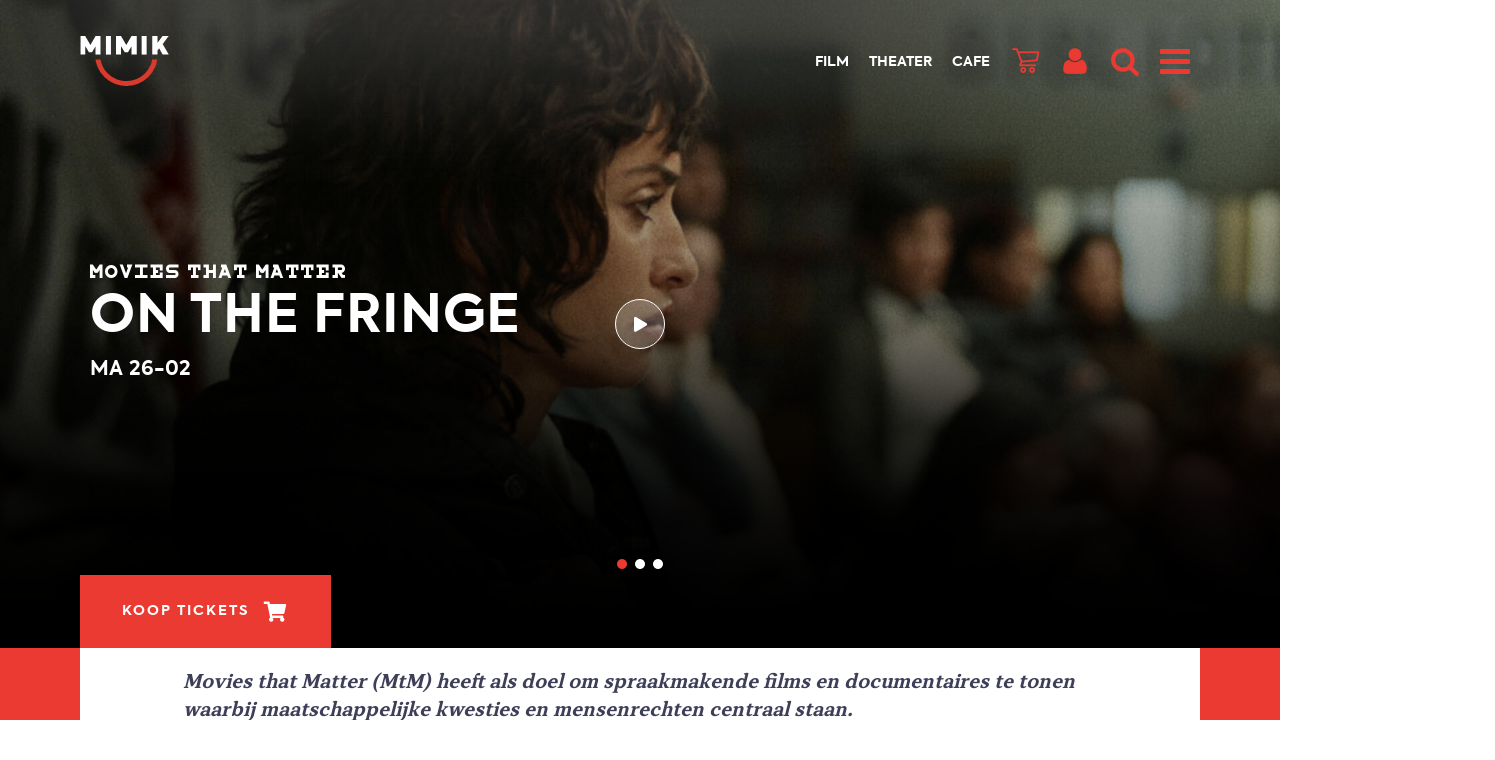

--- FILE ---
content_type: text/html; charset=utf-8
request_url: https://www.mimik.nl/agenda/on-the-fringe
body_size: 35526
content:
<!DOCTYPE html>
<html lang="nl">
<head>
    <!--''''''''''''''''''''''''''''''''''''''''''''''''''''''''''''''''''//-->
    <!--                                                                  //-->
    <!--  This site has been developed by:                                //-->
    <!--  The Cre8ion.Lab - The Creative Communication Company            //-->
    <!--  Copyright 2026 - All rights reserved              //-->
    <!--  www.cre8ion.com                                                 //-->
    <!--  info@cre8ion.com                                                //-->
    <!--                                                                  //-->
    <!--''''''''''''''''''''''''''''''''''''''''''''''''''''''''''''''''''//-->
    <meta charset="utf-8">
    <title>On The Fringe</title>
    <meta name="description" content="Drie verbonden verhalen van mensen in de greep van economische wanhoop. Azucena heeft 24 uur om huisuitzetting van haar gezin te voorkomen. Advocaat Rafa wil weten waar de politie een jong immigrantenmeisje heeft gebracht. En Teodora probeert wanhopi..." />
    <meta name="robots" content="index, follow" />
    <meta name="googlebot" content="index, follow" />
    <meta name="author" content="MIMIK" />
    <link rel="canonical" href="https://www.mimik.nl/agenda/on-the-fringe" />

    <meta property="og:type" content="website" />
    <meta property="og:site_name" content="MIMIK" />
    <meta property="og:locale" content="nl" />
    <meta property="og:title" content="On The Fringe" />
    <meta property="og:description" content="Drie verbonden verhalen van mensen in de greep van economische wanhoop. Azucena heeft 24 uur om huisuitzetting van haar gezin te voorkomen. Advocaat Rafa wil weten waar de politie een jong immigrantenmeisje heeft gebracht. En Teodora probeert wanhopi..." />
    <meta property="og:image" content="https://www.mimik.nl/Images/empty-white.jpg?error=file-is-null&image-id=14202" />

    <meta name="viewport" content="width=device-width, initial-scale=1, user-scalable=yes, minimum-scale=0, maximum-scale=2" />
    <meta name="apple-mobile-web-app-capable" content="yes" />
    <meta name="apple-mobile-web-app-status-bar-style" content="default" />
    <meta http-equiv="X-UA-Compatible" content="IE=edge" />
    <meta name="revisit-after" content="6 days" />
    <link rel="stylesheet" href="/Styles/styles.css?v=yyn3MmlZGW_rit_YsYEqCcA49qqqqHvkGCiwWK9udSE" />
    <script src="/scripts/head.min.js?v=20YvYm5fGtsw0D7ZqvNVa0uoOvTiNd_Wz93LgLJflMI"></script>

    <link rel="apple-touch-icon" sizes="180x180" href="/images/favicon/apple-touch-icon.png">
    <link rel="icon" type="image/png" sizes="32x32" href="/images/favicon/favicon-32x32.png">
    <link rel="icon" type="image/png" sizes="16x16" href="/images/favicon/favicon-16x16.png">
    <link rel="manifest" href="/images/favicon/site.webmanifest">
    <link rel="shortcut icon" href="/images/favicon/favicon.ico">
    <meta name="msapplication-TileColor" content="#da532c">
    <meta name="msapplication-config" content="/images/favicon/browserconfig.xml">
    <meta name="theme-color" content="#ffffff">

    <script type="text/javascript" src="https://cdn.jsdelivr.net/momentjs/latest/moment.min.js"></script>
    <script type="text/javascript" src="https://cdn.jsdelivr.net/npm/daterangepicker/daterangepicker.min.js"></script>
    <link rel="stylesheet" type="text/css" href="https://cdn.jsdelivr.net/npm/daterangepicker/daterangepicker.css" />
    <script src="https://www.youtube.com/player_api" type="text/javascript"></script>
    <script src="https://static.medialoc.eu/plugin/v2/latest/msync-loader-all.js"></script>

    
        <!-- Google Tag Manager -->
        <script>
            (function (w, d, s, l, i) {
                w[l] = w[l] || []; w[l].push({
                    'gtm.start':
                        new Date().getTime(), event: 'gtm.js'
                }); var f = d.getElementsByTagName(s)[0],
                    j = d.createElement(s), dl = l != 'dataLayer' ? '&l=' + l : ''; j.async = true; j.src =
                        'https://www.googletagmanager.com/gtm.js?id=' + i + dl; f.parentNode.insertBefore(j, f);
            })(window, document, 'script', 'dataLayer', 'GTM-MTF2XQJ3');
        </script>
        <!-- End Google Tag Manager -->
    
</head>
<body class=" is-not-homepage">
    
        <!-- Google Tag Manager (noscript) -->
        <noscript>
            <iframe src="https://www.googletagmanager.com/ns.html?id=GTM-MTF2XQJ3" height="0" width="0" style="display:none;visibility:hidden"></iframe>
        </noscript>
        <!-- End Google Tag Manager (noscript) -->
    
    <div class="body-flex">
        <!-- Header -->
        
<header class="header">
    <div class="grid grid-pad">
        <nav class="mainMenu">
            <div class="logo">
                <a href="https://www.mimik.nl">Mimik.nl</a>
            </div>
            <ul class="navigation">
                <li><a href="https://www.mimik.nl/agenda/?categorie=film" class="item">Film</a></li>
                <li><a href="https://www.mimik.nl/agenda/?categorie=theater" class="item">Theater</a></li>
                <li><a href="https://www.mimik.nl/cafe" class="item">Cafe</a></li>
            </ul>
            <nav class="icon-nav">
                <a class="cart" href="https://tickets.mimik.nl/mtTicket/shoppingbasket?lang=nl"><i class="icon icon-winkelwagen"></i></a>
                <a class="user" href="https://tickets.mimik.nl/?lang=nl"><i class="icon icon-user"></i></a>
                <div id="search-trigger" class="search">
                    <i class="icon icon-search"></i>
                </div>

                    <div class="accessibilities">
                        <a href="#" title="Contrast" class="btn btn-secondary accessibility" data-type="contrast"><i class="fas fa-adjust"></i></a>
                        <a href="#" title="Lettergroote" class="btn btn-secondary accessibility" data-type="size"><i class="fa fa-text-height" aria-hidden="true"></i></a>
                    </div>
                <div class="burger">
                    <span></span>
                </div>
            </nav>
        </nav>
    </div>
</header>
<div class="searchbox">
    <div class="searchbox-input">
        <h3>Zoeken binnen MIMIK</h3>
        <form method="get" action="https://www.mimik.nl/zoeken">
            <input type="search" name="q" id="site-search" placeholder="Zoek bijvoorbeeld naar een event.." autocomplete="off" class="is-cleared">
            <input class="btn btn-primary submit" type="submit" value="Zoeken">
        </form>
    </div>
</div>
<div class="main-navigation">
    <div class="grid grid-pad">
        <div class="col-1-1 flex-center">
            <ul class="sub-nav">
                    <li>
                        <a class="item head active" href="https://www.mimik.nl/agenda">Agenda</a>

                            <ul class="submenu">
                                    <li>
                                        <a class="item" href="https://www.mimik.nl/agenda/?categorie=film">Film</a>
                                    </li>
                                    <li>
                                        <a class="item" href="https://www.mimik.nl/agenda/?categorie=theater">Theater</a>
                                    </li>
                                    <li>
                                        <a class="item" href="https://www.mimik.nl/agenda/?categorie=junior">Junior</a>
                                    </li>
                            </ul>

                    </li>
                    <li>
                        <a class="item head" href="https://www.mimik.nl/mimik">MIMIK</a>


                            <ul class="submenu">
                                    <li>
                                        <a class="item" href="https://www.mimik.nl/mimik/missie-ambitie">Missie &amp; Ambitie</a>
                                    </li>
                                    <li>
                                        <a class="item" href="https://www.mimik.nl/mimik/geschiedenis">Geschiedenis</a>
                                    </li>
                                    <li>
                                        <a class="item" href="https://www.mimik.nl/mimik/binnenkijken">Binnenkijken</a>
                                    </li>
                                    <li>
                                        <a class="item" href="https://www.mimik.nl/mimik/expo">Expositie</a>
                                    </li>
                                    <li>
                                        <a class="item" href="https://www.mimik.nl/mimik/team">Team</a>
                                    </li>
                                    <li>
                                        <a class="item" href="https://www.mimik.nl/mimik/vrijwilligers">Vrijwilligers</a>
                                    </li>
                                    <li>
                                        <a class="item" href="https://www.mimik.nl/mimik/brik">BRIK</a>
                                    </li>
                                    <li>
                                        <a class="item" href="https://www.mimik.nl/mimik/vacatures">Vacatures</a>
                                    </li>
                            </ul>
                    </li>
                    <li>
                        <a class="item head" href="https://www.mimik.nl/jouw-bezoek">Jouw bezoek</a>


                            <ul class="submenu">
                                    <li>
                                        <a class="item" href="https://www.mimik.nl/jouw-bezoek/film">Film</a>
                                    </li>
                                    <li>
                                        <a class="item" href="https://www.mimik.nl/jouw-bezoek/theater">Theater</a>
                                    </li>
                                    <li>
                                        <a class="item" href="https://www.mimik.nl/jouw-bezoek/cafe">Caf&#xE9;</a>
                                    </li>
                                    <li>
                                        <a class="item" href="https://www.mimik.nl/jouw-bezoek/cadeaupas">Cadeaupas</a>
                                    </li>
                                    <li>
                                        <a class="item" href="https://www.mimik.nl/jouw-bezoek/veelgestelde-vragen">Veelgestelde vragen</a>
                                    </li>
                                    <li>
                                        <a class="item" href="https://www.mimik.nl/jouw-bezoek/toegankelijkheid">Toegankelijkheid</a>
                                    </li>
                                    <li>
                                        <a class="item" href="https://www.mimik.nl/jouw-bezoek/huisregels">Huisregels</a>
                                    </li>
                            </ul>
                    </li>
                    <li>
                        <a class="item head" href="https://www.mimik.nl/organiseer">Organiseer</a>


                            <ul class="submenu">
                                    <li>
                                        <a class="item" href="https://www.mimik.nl/organiseer/zakelijk">Zakelijk</a>
                                    </li>
                                    <li>
                                        <a class="item" href="https://www.mimik.nl/organiseer/feestelijk">Feestelijk</a>
                                    </li>
                                    <li>
                                        <a class="item" href="https://www.mimik.nl/organiseer/zalen">Zalen</a>
                                    </li>
                                    <li>
                                        <a class="item" href="https://www.mimik.nl/organiseer/contact">Contact</a>
                                    </li>
                            </ul>
                    </li>
                    <li>
                        <a class="item head" href="https://www.mimik.nl/doe-mee">Doe mee</a>


                            <ul class="submenu">
                                    <li>
                                        <a class="item" href="https://www.mimik.nl/doe-mee/vrienden">Vrienden</a>
                                    </li>
                                    <li>
                                        <a class="item" href="https://www.mimik.nl/doe-mee/steun-mimik">Steun MIMIK</a>
                                    </li>
                                    <li>
                                        <a class="item" href="https://www.mimik.nl/doe-mee/wijkjury">WijkJury</a>
                                    </li>
                                    <li>
                                        <a class="item" href="https://www.mimik.nl/doe-mee/nalatenschap">Nalatenschap</a>
                                    </li>
                                    <li>
                                        <a class="item" href="https://www.mimik.nl/doe-mee/anbi">ANBI</a>
                                    </li>
                                    <li>
                                        <a class="item" href="https://www.mimik.nl/doe-mee/partners">Partners</a>
                                    </li>
                                    <li>
                                        <a class="item" href="https://www.mimik.nl/doe-mee/businessclub-film-theater-deventer">Businessclub Film Theater Deventer</a>
                                    </li>
                            </ul>
                    </li>
                    <li>
                        <a class="item head" href="https://www.mimik.nl/educatie">Educatie</a>


                            <ul class="submenu">
                                    <li>
                                        <a class="item" href="https://www.mimik.nl/educatie/film">Film</a>
                                    </li>
                                    <li>
                                        <a class="item" href="https://www.mimik.nl/educatie/theater">Theater</a>
                                    </li>
                            </ul>
                    </li>
                    <li>
                        <a class="item head" href="https://www.mimik.nl/contact">Contact</a>


                            <ul class="submenu">
                                    <li>
                                        <a class="item" href="https://www.mimik.nl/contact/bereikbaarheid">Bereikbaarheid</a>
                                    </li>
                                    <li>
                                        <a class="item" href="https://www.mimik.nl/contact/volg-ons">Volg ons</a>
                                    </li>
                                    <li>
                                        <a class="item" href="https://www.mimik.nl/contact/nieuws">Nieuws</a>
                                    </li>
                                    <li>
                                        <a class="item" href="https://www.mimik.nl/contact/nieuwsbrief">Nieuwsbrief</a>
                                    </li>
                                    <li>
                                        <a class="item" href="https://www.mimik.nl/contact/advies-suggesties">Advies &amp; suggesties</a>
                                    </li>
                                    <li>
                                        <a class="item" href="https://www.mimik.nl/contact/theatertechniek">Theatertechniek</a>
                                    </li>
                            </ul>
                    </li>
            </ul>
            <div class="socials">
                <ul>
                    <li><a href="https://www.facebook.com/mimikfilmtheatercafe/" target="_blank"><i class="fab fa-facebook-f"></i></a></li>
                    <li><a href="https://www.instagram.com/mimikdeventer" target="_blank"><i class="fab fa-instagram"></i></a></li>
                    <li><a href="https://nl.linkedin.com/company/mimikdeventer" target="_blank"><i class="fab fa-linkedin-in"></i></a></li>
                </ul>
            </div>
        </div>
    </div>
</div>

        <!-- Main -->
        <main class="content">
            <div id="main">
                    
<script>
    document.body.classList.add("logo-white-red-nav-white");
</script>

    <section class="content-blocks">
        


<section>
    <div class="event-hero detail has-video">
        <div class="event-hero-slider clearfix">

                <div class="slick-slide">
                    <div class="slide-image bg-image bg-image img-w-align center-center" style="background-image: url(https://www.mimik.nl/cache/14201.14201/14201-s1920x1080.jpg); "><img alt="14201" class="bg-image-img" loading="lazy" src="https://www.mimik.nl/cache/14201.14201/14201-s1920x1080.jpg" /></div>
                        <div class="tv">
                            <div class="screen mute" id="tv"></div>
                            <div class="youtube screen mute active"
                                 id="player-4YuabFCsq54"
                                 data-youtubevid="4YuabFCsq54"
                                 data-startseconds="2"
                                 data-endseconds="0">
                            </div>
                        </div>
                    <div class="grid grid-pad flex-grid">
                        <div class="col-1-1">
                            <h2 class="genre">
                                    <span>Movies that matter</span>
                            </h2>
                        </div>
                        <div class="col-6-12 sm-col-1-2 xs-col-1-1">
                            <h1 class="title"
                                data-aos="fade-left"
                                data-aos-delay="200"
                                data-aos-anchor-placement="top-center">
                                On The Fringe
                            </h1>
                        </div>
                            <a href="https://www.youtube.com/embed/4YuabFCsq54" class="btn-trailer btn-trailer-top" data-lity>
                                <i class="icon fas fa-play"></i>
                            </a>
                            <div class="col-1-1">
                                <h2 class="subtitle">ma 26-02</h2>
                            </div>
                            <a href="#tickets" class="btn btn-primary hero-btn buy-tickets">Koop tickets</a>


                    </div>
                </div>
                <div class="slick-slide">
                    <div class="slide-image bg-image bg-image img-w-align center-center" style="background-image: url(https://www.mimik.nl/cache/14200.14200/14200-s1920x1080.jpg); "><img alt="14200" class="bg-image-img" loading="lazy" src="https://www.mimik.nl/cache/14200.14200/14200-s1920x1080.jpg" /></div>
                    <div class="grid grid-pad flex-grid">
                        <div class="col-1-1">
                            <h2 class="genre">
                                    <span>Movies that matter</span>
                            </h2>
                        </div>
                        <div class="col-6-12 sm-col-1-2 xs-col-1-1">
                            <h1 class="title"
                                data-aos="fade-left"
                                data-aos-delay="200"
                                data-aos-anchor-placement="top-center">
                                On The Fringe
                            </h1>
                        </div>
                            <div class="col-1-1">
                                <h2 class="subtitle">ma 26-02</h2>
                            </div>
                            <a href="#tickets" class="btn btn-primary hero-btn buy-tickets">Koop tickets</a>


                    </div>
                </div>
                <div class="slick-slide">
                    <div class="slide-image bg-image bg-image img-w-align center-center" style="background-image: url(https://www.mimik.nl/cache/14199.14199/14199-s1920x1080.jpg); "><img alt="14199" class="bg-image-img" loading="lazy" src="https://www.mimik.nl/cache/14199.14199/14199-s1920x1080.jpg" /></div>
                    <div class="grid grid-pad flex-grid">
                        <div class="col-1-1">
                            <h2 class="genre">
                                    <span>Movies that matter</span>
                            </h2>
                        </div>
                        <div class="col-6-12 sm-col-1-2 xs-col-1-1">
                            <h1 class="title"
                                data-aos="fade-left"
                                data-aos-delay="200"
                                data-aos-anchor-placement="top-center">
                                On The Fringe
                            </h1>
                        </div>
                            <div class="col-1-1">
                                <h2 class="subtitle">ma 26-02</h2>
                            </div>
                            <a href="#tickets" class="btn btn-primary hero-btn buy-tickets">Koop tickets</a>


                    </div>
                </div>
        </div>

        <div id="paging"></div>
    </div>
</section>



<section class="detail-information section section-red">
    <div class="grid grid-pad clearfix">
        <div class="col-1-1 no-p bg-white">
            <div class="text-wrapper clearfix">

                    <div class="col-10-12 push-1-12 sm-col-1-1 sm-push-0 intro">
                        <p><i>Movies that Matter (MtM) heeft als doel om spraakmakende films en documentaires te tonen waarbij maatschappelijke kwesties en mensenrechten centraal staan.&nbsp;</i></p><p>De filmvertoning wordt gevolgd door een verdiepend programma met Angelo Beşikçi, manager bij De Eigen Kracht Centrale, Marianne Kok, coördinator bij het Meester Geertshuis en een medewerker van woningcorperatie Ieder1.</p>
                    </div>
            </div>
        </div>
    </div>
</section>

<script>
    window.onload = function () {
        fb_share.href = 'http://www.facebook.com/share.php?u=' + encodeURIComponent(location.href);
        twitter_share.href = 'http://twitter.com/share?text=Ik%20wil%20deze%20link%20delen&url=' + encodeURIComponent(location.href);
        insta_share.href = 'https://www.instagram.com/?url=' + encodeURIComponent(location.href);
        wapp_share.href = 'whatsapp://send?text=' + encodeURIComponent(location.href);
    }
</script>

<section class="detail-information section section-red">
    <div class="grid grid-pad clearfix">
        <div class="col-1-1 no-p bg-white">
            <div class="text-wrapper clearfix">

                    <div class="col-9-12 push-3-12 sm-col-1-1 sm-push-0 text">
                        <h2>Over de film</h2><p>In de film<i> On The Fringe</i> volgen we drie verbonden verhalen van mensen in de greep van economische wanhoop. Azucena heeft 24 uur om huisuitzetting van haar gezin te voorkomen. Advocaat Rafa wil weten waar de politie een jong immigrantenmeisje heeft gebracht. En Teodora probeert wanhopig haar zoon te bereiken. Met Spaanse giganten Penélope Cruz, Adelfa Calvo en Luis Tosar.</p><p>Voor alle drie groeit de druk steeds verder en wordt de dag een race tegen de klok. Urgente sociale thriller die zich afspeelt in Madrid, over mensen die proberen te overleven in een geprivatiseerde maatschappij.</p>
                    </div>
                    <div class="col-10-12 push-1-12 flex-end">
                        <div class="share">
                            <a href="#ex1" rel="modal:open">
                                <span class="share-text">Delen</span>
                                <i class="fas fa-share-alt"></i>
                            </a>
                        </div>
                        <div id="ex1" class="modal">
                            <div class="event-share">
                                <h4 class="share-title">Deel deze pagina: </h4>
                                <ul class="share-buttons">
                                    <li><a href="" id="fb_share"><i class="fab fa-facebook-f fa-2x" aria-hidden="true"></i></a></li>
                                    <li><a href="" id="twitter_share"><i class="fab fa-twitter fa-2x" aria-hidden="true"></i></a></li>
                                    <li><a href="" id="insta_share"><i class="fab fa-instagram fa-2x"></i></a></li>
                                    <li><a href="" id="wapp_share"><i class="fab fa-whatsapp fa-2x"></i></a></li>
                                </ul>
                            </div>
                        </div>
                    </div>
            </div>
        </div>
    </div>
</section>

<script>
    window.onload = function () {
        fb_share.href = 'http://www.facebook.com/share.php?u=' + encodeURIComponent(location.href);
        twitter_share.href = 'http://twitter.com/share?text=Ik%20wil%20deze%20link%20delen&url=' + encodeURIComponent(location.href);
        insta_share.href = 'https://www.instagram.com/?url=' + encodeURIComponent(location.href);
        wapp_share.href = 'whatsapp://send?text=' + encodeURIComponent(location.href);
    }
</script>



    <section class="detail-information section section-red">
        <div class="grid grid-pad clearfix">
            <div class="col-1-1 no-p bg-grey">
                <div class="item-detail-container clearfix">
                    <div class="col-10-12 sm-col-1-1 sm-push-0">
                            <div class="row clearfix">
                                    <div class="col-3-12 sm-col-1-3 xs-col-1-1 item-details wrap-text">
                                        <span class="title">Land</span>
                                        <span class="subtitle">Spanje</span>
                                    </div>
                                    <div class="col-3-12 sm-col-1-3 xs-col-1-1 item-details wrap-text">
                                        <span class="title">Jaar</span>
                                        <span class="subtitle">2023</span>
                                    </div>
                                    <div class="col-3-12 sm-col-1-3 xs-col-1-1 item-details wrap-text">
                                        <span class="title">Duur</span>
                                        <span class="subtitle">105 minuten</span>
                                    </div>
                                    <div class="col-3-12 sm-col-1-3 xs-col-1-1 item-details wrap-text">
                                        <span class="title">Taal</span>
                                        <span class="subtitle">Spaans gesproken</span>
                                    </div>
                            </div>
                    </div>
                </div>
            </div>
        </div>
    </section>




    <section class="contentblock-Video section-white">
        <div class="grid grid-pad">
            <div class="row clearfix">
                <div class="col-1-1 no-p text">
                    <h2 class="title">Bekijk de trailer</h2>
                </div>
                <div class="col-1-1 no-p">
                    <div class="video">
                        <div class="video-wrapper">
                            <iframe width="560" height="315" frameborder="0" allow="autoplay; encrypted-media" allowfullscreen src="https://www.youtube.com/embed/4YuabFCsq54?rel=0"></iframe>
                        </div>
                    </div>
                </div>
            </div>
        </div>
    </section>


<section class="contentblock-RelatedItems section section-red">
    <div class="grid">
        <div class="row clearfix">
                <div class="row clearfix">
                    <div class="col-1-1">
                        <h2 class="section-title">Ook interessant voor jou</h2>
                        
                    </div>
                </div>
            <div class="row clearfix post-wrapper post-slider">
                    <div class="col-6-12 md-col-4-12 sm-col-1-2 xs-col-1-1">
                        <div class="col-1-1 relative clearfix">
                            <div class="col-10-12 push-2-12 post">
                                <div class="col-5-12 post-image">
                                    <figure class=" bg-image img-w-align center-center" style="background-image: url(https://www.mimik.nl/cache/movies-that-matter.20502/movies-that-matter-s500x500.jpg); "><img alt="Movies that Matter" class="bg-image-img" loading="lazy" src="https://www.mimik.nl/cache/movies-that-matter.20502/movies-that-matter-s500x500.jpg" /></figure>
                                    <a class="item-link-absolute" href="https://www.mimik.nl/movies-that-matter"></a>
                                </div>
                                <div class="col-8-12 push-4-12 post-padding">
                                        <span class="subtitle"></span>
                                    <h3 class="title">Movies that Matter</h3>
                                    <a class="item-link-absolute" href="https://www.mimik.nl/movies-that-matter"></a>

                                </div>
                            </div>
                            <a class="item-link" href="https://www.mimik.nl/movies-that-matter"></a>
                        </div>
                    </div>
            </div>
            <div class="col-1-1">
                <div class="button-row align-center">
                    <button class="button button--previous"><span class="icon icon-arrowleft"></span></button>
                    <button class="button button--next"><span class="icon icon-arrowright"></span></button>
                </div>
            </div>
        </div>
    </div>
</section>
    </section>

            </div>
        </main>

        <!-- Footer -->
        
<footer class="footer">
    <div class="grid">
        <div class="col-1-1 align-center bottom-border">
            <div class="col-2-12 sm-col-1-1">
                <div class="logo">
                    <a href="https://www.mimik.nl">MIMIK</a>
                </div>
            </div>
            <div class="col-8-12 sm-col-1-1">
                <nav class="main">
                    <ul class="navigation">
                        <li><a href="https://www.mimik.nl/agenda/?categorie=film" class="item">Film</a><span class="plus">+</span></li>
                        <li><a href="https://www.mimik.nl/agenda/?categorie=theater" class="item">Theater</a><span class="plus">+</span></li>
                        <li><a href="https://www.mimik.nl/cafe" class="item">Cafe</a></li>
                    </ul>
                </nav>
                <nav class="sub">
                    <ul class="subnavigation">
                        <li class=" item-agenda">
                            <a href="https://www.mimik.nl/agenda" class="item link-agenda active">Agenda</a>
                        </li>
                    
                        <li class=" item-mimik">
                            <a href="https://www.mimik.nl/mimik" class="item link-mimik">MIMIK</a>
                        </li>
                    
                        <li class=" item-jouw-bezoek">
                            <a href="https://www.mimik.nl/jouw-bezoek" class="item link-jouw-bezoek">Jouw bezoek</a>
                        </li>
                    
                        <li class=" item-organiseer">
                            <a href="https://www.mimik.nl/organiseer" class="item link-organiseer">Organiseer</a>
                        </li>
                    
                        <li class=" item-doe-mee">
                            <a href="https://www.mimik.nl/doe-mee" class="item link-doe-mee">Doe mee</a>
                        </li>
                    
                        <li class=" item-educatie">
                            <a href="https://www.mimik.nl/educatie" class="item link-educatie">Educatie</a>
                        </li>
                    
                        <li class=" item-contact">
                            <a href="https://www.mimik.nl/contact" class="item link-contact">Contact</a>
                        </li>
                    </ul>
                </nav>
            </div>
            <div class="col-2-12 sm-col-1-1">
                <ul class="socials">
                    <li><a href="https://www.facebook.com/mimikfilmtheatercafe/" target="_blank"><i class="fab fa-facebook-f"></i></a></li>
                    <li><a href="https://www.instagram.com/mimikdeventer" target="_blank"><i class="fab fa-instagram"></i></a></li>
                    <li><a href="https://nl.linkedin.com/company/mimikdeventer" target="_blank"><i class="fab fa-linkedin-in"></i></a></li>
                    <li><a href="https://tickets.mimik.nl/newsletter/subscribe?_ga=2.169822881.182229117.1594214492-32820219.1589371263" target="_blank"><i class="fas fa-envelope-open-text"></i></a></li>
                </ul>
            </div>
        </div>
        <div class="col-1-1 no-p">
            <div class="subfooter clearfix">
                <div class="subleft">
                    <ul>
                        <li class=" item-algemene-voorwaarden">
                            <a href="https://www.mimik.nl/legal/algemene-voorwaarden" class="item link-algemene-voorwaarden">Algemene voorwaarden</a>
                        </li>
                    
                        <li class=" item-privacyverklaring">
                            <a href="https://www.mimik.nl/legal/privacyverklaring" class="item link-privacyverklaring">Privacyverklaring</a>
                        </li>
                    
                        <li class=" item-cookieverklaring">
                            <a href="https://www.mimik.nl/legal/cookieverklaring" class="item link-cookieverklaring">Cookieverklaring</a>
                        </li>
                    </ul>
                </div>
                <div class="subright">
                    <span>Website by <a href="http://www.cre8ion.com/" target="_blank">The Cre8ion.Lab</a> & <a href="https://www.studiowonder.nl/" target="_blank">StudioWonder</a></span>
                </div>
            </div>

        </div>
    </div>
</footer>

    </div>

    <!-- Scripts -->
    <script src="/scripts/body.min.js?v=_cwmVDnBEkR-ReV4W6X1TMY9HbxEdZpXxK219vYIA18"></script>

</body>

</html>

--- FILE ---
content_type: text/css
request_url: https://www.mimik.nl/Styles/styles.css?v=yyn3MmlZGW_rit_YsYEqCcA49qqqqHvkGCiwWK9udSE
body_size: 359972
content:
/*! normalize.css v2.1.3 | MIT License | git.io/normalize */@import"//fonts.googleapis.com/css?family=Cardo:400,400i|Raleway:300,400,500";@import"../../Fonts/mimik-icons/styles.css";article,aside,details,figcaption,figure,footer,header,hgroup,main,nav,section,summary{display:block}audio,canvas,video{display:inline-block}audio:not([controls]){display:none;height:0}[hidden],template{display:none}html{font-family:sans-serif;-ms-text-size-adjust:100%;-webkit-text-size-adjust:100%}body{margin:0}a{background:transparent}a:focus{outline:thin dotted}a:active,a:hover{outline:0}h1{font-size:2em;margin:.67em 0}abbr[title]{border-bottom:1px dotted}b,strong{font-weight:bold}dfn{font-style:italic}hr{-webkit-box-sizing:content-box;box-sizing:content-box;height:0}mark{background:#ff0;color:#000}code,kbd,pre,samp{font-family:monospace,serif;font-size:1em}pre{white-space:pre-wrap}q{quotes:"“" "”" "‘" "’"}small{font-size:80%}sub,sup{font-size:75%;line-height:0;position:relative;vertical-align:baseline}sup{top:-0.5em}sub{bottom:-0.25em}img{border:0}svg:not(:root){overflow:hidden}figure{margin:0}fieldset{border:1px solid silver;margin:0 2px;padding:.35em .625em .75em}legend{border:0;padding:0}button,input,select,textarea{font-family:inherit;font-size:100%;margin:0}button,input{line-height:normal}button,select{text-transform:none}button,html input[type=button],input[type=reset],input[type=submit]{-webkit-appearance:button;cursor:pointer}button[disabled],html input[disabled]{cursor:default}input[type=checkbox],input[type=radio]{-webkit-box-sizing:border-box;box-sizing:border-box;padding:0}input[type=search]{-webkit-appearance:textfield;-webkit-box-sizing:content-box;box-sizing:content-box}input[type=search]::-webkit-search-cancel-button,input[type=search]::-webkit-search-decoration{-webkit-appearance:none}button::-moz-focus-inner,input::-moz-focus-inner{border:0;padding:0}textarea{overflow:auto;vertical-align:top}table{border-collapse:collapse;border-spacing:0}.slick-slider{position:relative;display:block;-webkit-box-sizing:border-box;box-sizing:border-box;-webkit-touch-callout:none;-webkit-user-select:none;-moz-user-select:none;-ms-user-select:none;user-select:none;-ms-touch-action:pan-y;touch-action:pan-y;-webkit-tap-highlight-color:rgba(0,0,0,0)}.slick-list{position:relative;overflow:hidden;display:block;margin:0;padding:0}.slick-list:focus{outline:none}.slick-list.dragging{cursor:pointer;cursor:hand}.slick-slider .slick-track,.slick-slider .slick-list{-webkit-transform:translate3d(0, 0, 0);-ms-transform:translate3d(0, 0, 0);transform:translate3d(0, 0, 0)}.slick-track{position:relative;left:0;top:0;display:block;margin-left:auto;margin-right:auto}.slick-track:before,.slick-track:after{content:"";display:table}.slick-track:after{clear:both}.slick-loading .slick-track{visibility:hidden}.slick-slide{float:left;height:100%;min-height:1px;display:none}[dir=rtl] .slick-slide{float:right}.slick-slide img{display:block}.slick-slide.slick-loading img{display:none}.slick-slide.dragging img{pointer-events:none}.slick-initialized .slick-slide{display:block}.slick-loading .slick-slide{visibility:hidden}.slick-vertical .slick-slide{display:block;height:auto;border:1px solid rgba(0,0,0,0)}.slick-arrow.slick-hidden{display:none}.mfp-bg{top:0;left:0;width:100%;height:100%;z-index:1042;overflow:hidden;position:fixed;background:#0b0b0b;opacity:.8}.mfp-wrap{top:0;left:0;width:100%;height:100%;z-index:1043;position:fixed;outline:none !important;-webkit-backface-visibility:hidden}.mfp-container{text-align:center;position:absolute;width:100%;height:100%;left:0;top:0;padding:0 8px;-webkit-box-sizing:border-box;box-sizing:border-box}.mfp-container:before{content:"";display:inline-block;height:100%;vertical-align:middle}.mfp-align-top .mfp-container:before{display:none}.mfp-content{position:relative;display:inline-block;vertical-align:middle;margin:0 auto;text-align:left;z-index:1045}.mfp-inline-holder .mfp-content,.mfp-ajax-holder .mfp-content{width:100%;cursor:auto}.mfp-ajax-cur{cursor:progress}.mfp-zoom-out-cur,.mfp-zoom-out-cur .mfp-image-holder .mfp-close{cursor:-webkit-zoom-out;cursor:zoom-out}.mfp-zoom{cursor:pointer;cursor:-webkit-zoom-in;cursor:zoom-in}.mfp-auto-cursor .mfp-content{cursor:auto}.mfp-close,.mfp-arrow,.mfp-preloader,.mfp-counter{-webkit-user-select:none;-moz-user-select:none;-ms-user-select:none;user-select:none}.mfp-loading.mfp-figure{display:none}.mfp-hide{display:none !important}.mfp-preloader{color:#ccc;position:absolute;top:50%;width:auto;text-align:center;margin-top:-0.8em;left:8px;right:8px;z-index:1044}.mfp-preloader a{color:#ccc}.mfp-preloader a:hover{color:#fff}.mfp-s-ready .mfp-preloader{display:none}.mfp-s-error .mfp-content{display:none}button.mfp-close,button.mfp-arrow{overflow:visible;cursor:pointer;background:transparent;border:0;-webkit-appearance:none;display:block;outline:none;padding:0;z-index:1046;-webkit-box-shadow:none;box-shadow:none;-ms-touch-action:manipulation;touch-action:manipulation}button::-moz-focus-inner{padding:0;border:0}.mfp-close{width:44px;height:44px;line-height:44px;position:absolute;right:0;top:0;text-decoration:none;text-align:center;opacity:.65;padding:0 0 18px 10px;color:#fff;font-style:normal;font-size:28px;font-family:Arial,Baskerville,monospace}.mfp-close:hover,.mfp-close:focus{opacity:1}.mfp-close:active{top:1px}.mfp-close-btn-in .mfp-close{color:#333}.mfp-image-holder .mfp-close,.mfp-iframe-holder .mfp-close{color:#fff;right:-6px;text-align:right;padding-right:6px;width:100%}.mfp-counter{position:absolute;top:0;right:0;color:#ccc;font-size:12px;line-height:18px;white-space:nowrap}.mfp-arrow{position:absolute;opacity:.65;margin:0;top:50%;margin-top:-55px;padding:0;width:90px;height:110px;-webkit-tap-highlight-color:transparent}.mfp-arrow:active{margin-top:-54px}.mfp-arrow:hover,.mfp-arrow:focus{opacity:1}.mfp-arrow:before,.mfp-arrow:after{content:"";display:block;width:0;height:0;position:absolute;left:0;top:0;margin-top:35px;margin-left:35px;border:medium inset transparent}.mfp-arrow:after{border-top-width:13px;border-bottom-width:13px;top:8px}.mfp-arrow:before{border-top-width:21px;border-bottom-width:21px;opacity:.7}.mfp-arrow-left{left:0}.mfp-arrow-left:after{border-right:17px solid #fff;margin-left:31px}.mfp-arrow-left:before{margin-left:25px;border-right:27px solid #3f3f3f}.mfp-arrow-right{right:0}.mfp-arrow-right:after{border-left:17px solid #fff;margin-left:39px}.mfp-arrow-right:before{border-left:27px solid #3f3f3f}.mfp-iframe-holder{padding-top:40px;padding-bottom:40px}.mfp-iframe-holder .mfp-content{line-height:0;width:100%;max-width:900px}.mfp-iframe-holder .mfp-close{top:-40px}.mfp-iframe-scaler{width:100%;height:0;overflow:hidden;padding-top:56.25%}.mfp-iframe-scaler iframe{position:absolute;display:block;top:0;left:0;width:100%;height:100%;-webkit-box-shadow:0 0 8px rgba(0, 0, 0, 0.6);box-shadow:0 0 8px rgba(0, 0, 0, 0.6);background:#000}img.mfp-img{width:auto;max-width:100%;height:auto;display:block;line-height:0;-webkit-box-sizing:border-box;box-sizing:border-box;padding:40px 0 40px;margin:0 auto}.mfp-figure{line-height:0}.mfp-figure:after{content:"";position:absolute;left:0;top:40px;bottom:40px;display:block;right:0;width:auto;height:auto;z-index:-1;-webkit-box-shadow:0 0 8px rgba(0, 0, 0, 0.6);box-shadow:0 0 8px rgba(0, 0, 0, 0.6);background:#444}.mfp-figure small{color:#bdbdbd;display:block;font-size:12px;line-height:14px}.mfp-figure figure{margin:0}.mfp-bottom-bar{margin-top:-36px;position:absolute;top:100%;left:0;width:100%;cursor:auto}.mfp-title{text-align:left;line-height:18px;color:#f3f3f3;word-wrap:break-word;padding-right:36px}.mfp-image-holder .mfp-content{max-width:100%}.mfp-gallery .mfp-image-holder .mfp-figure{cursor:pointer}@media screen and (max-width: 800px)and (orientation: landscape),screen and (max-height: 300px){.mfp-img-mobile .mfp-image-holder{padding-left:0;padding-right:0}.mfp-img-mobile img.mfp-img{padding:0}.mfp-img-mobile .mfp-figure:after{top:0;bottom:0}.mfp-img-mobile .mfp-figure small{display:inline;margin-left:5px}.mfp-img-mobile .mfp-bottom-bar{background:rgba(0, 0, 0, 0.6);bottom:0;margin:0;top:auto;padding:3px 5px;position:fixed;-webkit-box-sizing:border-box;box-sizing:border-box}.mfp-img-mobile .mfp-bottom-bar:empty{padding:0}.mfp-img-mobile .mfp-counter{right:5px;top:3px}.mfp-img-mobile .mfp-close{top:0;right:0;width:35px;height:35px;line-height:35px;background:rgba(0, 0, 0, 0.6);position:fixed;text-align:center;padding:0}}@media all and (max-width: 900px){.mfp-arrow{-webkit-transform:scale(0.75);-ms-transform:scale(0.75);transform:scale(0.75)}.mfp-arrow-left{-webkit-transform-origin:0;-ms-transform-origin:0;transform-origin:0}.mfp-arrow-right{-webkit-transform-origin:100%;-ms-transform-origin:100%;transform-origin:100%}.mfp-container{padding-left:6px;padding-right:6px}}/*! Flickity v3.0.0
https://flickity.metafizzy.co
---------------------------------------------- */.flickity-enabled{position:relative}.flickity-enabled:focus{outline:none}.flickity-viewport{overflow:hidden;position:relative;height:100%;-ms-touch-action:pan-y;touch-action:pan-y}.flickity-slider{position:absolute;width:100%;height:100%;left:0}.flickity-rtl .flickity-slider{left:unset;right:0}.flickity-enabled.is-draggable{-webkit-tap-highlight-color:transparent;-webkit-user-select:none;-moz-user-select:none;-ms-user-select:none;user-select:none}.flickity-enabled.is-draggable .flickity-viewport{cursor:move;cursor:-webkit-grab;cursor:grab}.flickity-enabled.is-draggable .flickity-viewport.is-pointer-down{cursor:-webkit-grabbing;cursor:grabbing}.flickity-cell{position:absolute;left:0}.flickity-rtl .flickity-cell{left:unset;right:0}.flickity-button{position:absolute;background:hsl(0 0% 100%/75%);border:none;color:#333}.flickity-button:hover{background:white;cursor:pointer}.flickity-button:focus{outline:none;-webkit-box-shadow:0 0 0 5px #19f;box-shadow:0 0 0 5px #19f}.flickity-button:active{opacity:.6}.flickity-button:disabled{opacity:.3;cursor:auto;pointer-events:none}.flickity-button-icon{fill:currentColor}.flickity-prev-next-button{top:50%;width:44px;height:44px;border-radius:50%;-webkit-transform:translateY(-50%);-ms-transform:translateY(-50%);transform:translateY(-50%)}.flickity-prev-next-button.previous{left:10px}.flickity-prev-next-button.next{right:10px}.flickity-rtl .flickity-prev-next-button.previous{left:auto;right:10px}.flickity-rtl .flickity-prev-next-button.next{right:auto;left:10px}.flickity-prev-next-button .flickity-button-icon{position:absolute;left:20%;top:20%;width:60%;height:60%}.flickity-page-dots{position:absolute;width:100%;bottom:-25px;text-align:center;display:-webkit-box;display:-ms-flexbox;display:flex;-webkit-box-pack:center;-ms-flex-pack:center;justify-content:center;-ms-flex-wrap:wrap;flex-wrap:wrap}.flickity-rtl .flickity-page-dots{direction:rtl}.flickity-page-dot{display:block;width:10px;height:10px;padding:0;margin:0 8px;background:hsl(0 0% 20%/25%);border-radius:50%;cursor:pointer;-webkit-appearance:none;-moz-appearance:none;appearance:none;border:none;text-indent:-9999px;overflow:hidden}.flickity-rtl .flickity-page-dot{text-indent:9999px}.flickity-page-dot:focus{outline:none;-webkit-box-shadow:0 0 0 5px #19f;box-shadow:0 0 0 5px #19f}.flickity-page-dot.is-selected{background:hsl(0 0% 20%/100%)}/*! Lity - v2.4.1 - 2020-04-26
* http://sorgalla.com/lity/
* Copyright (c) 2015-2020 Jan Sorgalla; Licensed MIT */.lity{z-index:9990;position:fixed;top:0;right:0;bottom:0;left:0;white-space:nowrap;background:#0b0b0b;background:rgba(0, 0, 0, 0.9);outline:none !important;opacity:0;-webkit-transition:opacity .3s ease;-o-transition:opacity .3s ease;transition:opacity .3s ease}.lity.lity-opened{opacity:1}.lity.lity-closed{opacity:0}.lity *{-webkit-box-sizing:border-box;box-sizing:border-box}.lity-wrap{z-index:9990;position:fixed;top:0;right:0;bottom:0;left:0;text-align:center;outline:none !important}.lity-wrap:before{content:"";display:inline-block;height:100%;vertical-align:middle;margin-right:-0.25em}.lity-loader{z-index:9991;color:#fff;position:absolute;top:50%;margin-top:-0.8em;width:100%;text-align:center;font-size:14px;font-family:Arial,Helvetica,sans-serif;opacity:0;-webkit-transition:opacity .3s ease;-o-transition:opacity .3s ease;transition:opacity .3s ease}.lity-loading .lity-loader{opacity:1}.lity-container{z-index:9992;position:relative;text-align:left;vertical-align:middle;display:inline-block;white-space:normal;max-width:100%;max-height:100%;outline:none !important}.lity-content{z-index:9993;width:100%;-webkit-transform:scale(1);-ms-transform:scale(1);transform:scale(1);-webkit-transition:-webkit-transform .3s ease;transition:-webkit-transform .3s ease;-o-transition:-o-transform .3s ease;-o-transition:transform .3s ease;transition:transform .3s ease;transition:transform .3s ease, -webkit-transform .3s ease;transition:transform .3s ease,-webkit-transform .3s ease}.lity-loading .lity-content,.lity-closed .lity-content{-webkit-transform:scale(0.8);-ms-transform:scale(0.8);transform:scale(0.8)}.lity-content:after{content:"";position:absolute;left:0;top:0;bottom:0;display:block;right:0;width:auto;height:auto;z-index:-1;-webkit-box-shadow:0 0 8px rgba(0, 0, 0, 0.6);box-shadow:0 0 8px rgba(0, 0, 0, 0.6)}.lity-close{z-index:9994;width:35px;height:35px;position:fixed;right:0;top:0;-webkit-appearance:none;cursor:pointer;text-decoration:none;text-align:center;padding:0;color:#fff;font-style:normal;font-size:35px;font-family:Arial,Baskerville,monospace;line-height:35px;text-shadow:0 1px 2px rgba(0, 0, 0, 0.6);border:0;background:none;outline:none;-webkit-box-shadow:none;box-shadow:none}.lity-close::-moz-focus-inner{border:0;padding:0}.lity-close:hover,.lity-close:focus,.lity-close:active,.lity-close:visited{text-decoration:none;text-align:center;padding:0;color:#fff;font-style:normal;font-size:35px;font-family:Arial,Baskerville,monospace;line-height:35px;text-shadow:0 1px 2px rgba(0, 0, 0, 0.6);border:0;background:none;outline:none;-webkit-box-shadow:none;box-shadow:none}.lity-close:active{top:1px}.lity-image img{max-width:100%;display:block;line-height:0;border:0}.lity-iframe .lity-container,.lity-youtube .lity-container,.lity-vimeo .lity-container,.lity-facebookvideo .lity-container,.lity-googlemaps .lity-container{width:100%;max-width:964px}.lity-iframe-container{width:100%;height:0;padding-top:56.25%;overflow:auto;pointer-events:auto;-webkit-transform:translateZ(0);transform:translateZ(0);-webkit-overflow-scrolling:touch}.lity-iframe-container iframe{position:absolute;display:block;top:0;left:0;width:100%;height:100%;-webkit-box-shadow:0 0 8px rgba(0, 0, 0, 0.6);box-shadow:0 0 8px rgba(0, 0, 0, 0.6);background:#000}.lity-hide{display:none}[data-aos][data-aos][data-aos-duration="50"],body[data-aos-duration="50"] [data-aos]{-webkit-transition-duration:50ms;-o-transition-duration:50ms;transition-duration:50ms}[data-aos][data-aos][data-aos-delay="50"],body[data-aos-delay="50"] [data-aos]{-webkit-transition-delay:0;-o-transition-delay:0;transition-delay:0}[data-aos][data-aos][data-aos-delay="50"].aos-animate,body[data-aos-delay="50"] [data-aos].aos-animate{-webkit-transition-delay:50ms;-o-transition-delay:50ms;transition-delay:50ms}[data-aos][data-aos][data-aos-duration="100"],body[data-aos-duration="100"] [data-aos]{-webkit-transition-duration:.1s;-o-transition-duration:.1s;transition-duration:.1s}[data-aos][data-aos][data-aos-delay="100"],body[data-aos-delay="100"] [data-aos]{-webkit-transition-delay:0;-o-transition-delay:0;transition-delay:0}[data-aos][data-aos][data-aos-delay="100"].aos-animate,body[data-aos-delay="100"] [data-aos].aos-animate{-webkit-transition-delay:.1s;-o-transition-delay:.1s;transition-delay:.1s}[data-aos][data-aos][data-aos-duration="150"],body[data-aos-duration="150"] [data-aos]{-webkit-transition-duration:.15s;-o-transition-duration:.15s;transition-duration:.15s}[data-aos][data-aos][data-aos-delay="150"],body[data-aos-delay="150"] [data-aos]{-webkit-transition-delay:0;-o-transition-delay:0;transition-delay:0}[data-aos][data-aos][data-aos-delay="150"].aos-animate,body[data-aos-delay="150"] [data-aos].aos-animate{-webkit-transition-delay:.15s;-o-transition-delay:.15s;transition-delay:.15s}[data-aos][data-aos][data-aos-duration="200"],body[data-aos-duration="200"] [data-aos]{-webkit-transition-duration:.2s;-o-transition-duration:.2s;transition-duration:.2s}[data-aos][data-aos][data-aos-delay="200"],body[data-aos-delay="200"] [data-aos]{-webkit-transition-delay:0;-o-transition-delay:0;transition-delay:0}[data-aos][data-aos][data-aos-delay="200"].aos-animate,body[data-aos-delay="200"] [data-aos].aos-animate{-webkit-transition-delay:.2s;-o-transition-delay:.2s;transition-delay:.2s}[data-aos][data-aos][data-aos-duration="250"],body[data-aos-duration="250"] [data-aos]{-webkit-transition-duration:.25s;-o-transition-duration:.25s;transition-duration:.25s}[data-aos][data-aos][data-aos-delay="250"],body[data-aos-delay="250"] [data-aos]{-webkit-transition-delay:0;-o-transition-delay:0;transition-delay:0}[data-aos][data-aos][data-aos-delay="250"].aos-animate,body[data-aos-delay="250"] [data-aos].aos-animate{-webkit-transition-delay:.25s;-o-transition-delay:.25s;transition-delay:.25s}[data-aos][data-aos][data-aos-duration="300"],body[data-aos-duration="300"] [data-aos]{-webkit-transition-duration:.3s;-o-transition-duration:.3s;transition-duration:.3s}[data-aos][data-aos][data-aos-delay="300"],body[data-aos-delay="300"] [data-aos]{-webkit-transition-delay:0;-o-transition-delay:0;transition-delay:0}[data-aos][data-aos][data-aos-delay="300"].aos-animate,body[data-aos-delay="300"] [data-aos].aos-animate{-webkit-transition-delay:.3s;-o-transition-delay:.3s;transition-delay:.3s}[data-aos][data-aos][data-aos-duration="350"],body[data-aos-duration="350"] [data-aos]{-webkit-transition-duration:.35s;-o-transition-duration:.35s;transition-duration:.35s}[data-aos][data-aos][data-aos-delay="350"],body[data-aos-delay="350"] [data-aos]{-webkit-transition-delay:0;-o-transition-delay:0;transition-delay:0}[data-aos][data-aos][data-aos-delay="350"].aos-animate,body[data-aos-delay="350"] [data-aos].aos-animate{-webkit-transition-delay:.35s;-o-transition-delay:.35s;transition-delay:.35s}[data-aos][data-aos][data-aos-duration="400"],body[data-aos-duration="400"] [data-aos]{-webkit-transition-duration:.4s;-o-transition-duration:.4s;transition-duration:.4s}[data-aos][data-aos][data-aos-delay="400"],body[data-aos-delay="400"] [data-aos]{-webkit-transition-delay:0;-o-transition-delay:0;transition-delay:0}[data-aos][data-aos][data-aos-delay="400"].aos-animate,body[data-aos-delay="400"] [data-aos].aos-animate{-webkit-transition-delay:.4s;-o-transition-delay:.4s;transition-delay:.4s}[data-aos][data-aos][data-aos-duration="450"],body[data-aos-duration="450"] [data-aos]{-webkit-transition-duration:.45s;-o-transition-duration:.45s;transition-duration:.45s}[data-aos][data-aos][data-aos-delay="450"],body[data-aos-delay="450"] [data-aos]{-webkit-transition-delay:0;-o-transition-delay:0;transition-delay:0}[data-aos][data-aos][data-aos-delay="450"].aos-animate,body[data-aos-delay="450"] [data-aos].aos-animate{-webkit-transition-delay:.45s;-o-transition-delay:.45s;transition-delay:.45s}[data-aos][data-aos][data-aos-duration="500"],body[data-aos-duration="500"] [data-aos]{-webkit-transition-duration:.5s;-o-transition-duration:.5s;transition-duration:.5s}[data-aos][data-aos][data-aos-delay="500"],body[data-aos-delay="500"] [data-aos]{-webkit-transition-delay:0;-o-transition-delay:0;transition-delay:0}[data-aos][data-aos][data-aos-delay="500"].aos-animate,body[data-aos-delay="500"] [data-aos].aos-animate{-webkit-transition-delay:.5s;-o-transition-delay:.5s;transition-delay:.5s}[data-aos][data-aos][data-aos-duration="550"],body[data-aos-duration="550"] [data-aos]{-webkit-transition-duration:.55s;-o-transition-duration:.55s;transition-duration:.55s}[data-aos][data-aos][data-aos-delay="550"],body[data-aos-delay="550"] [data-aos]{-webkit-transition-delay:0;-o-transition-delay:0;transition-delay:0}[data-aos][data-aos][data-aos-delay="550"].aos-animate,body[data-aos-delay="550"] [data-aos].aos-animate{-webkit-transition-delay:.55s;-o-transition-delay:.55s;transition-delay:.55s}[data-aos][data-aos][data-aos-duration="600"],body[data-aos-duration="600"] [data-aos]{-webkit-transition-duration:.6s;-o-transition-duration:.6s;transition-duration:.6s}[data-aos][data-aos][data-aos-delay="600"],body[data-aos-delay="600"] [data-aos]{-webkit-transition-delay:0;-o-transition-delay:0;transition-delay:0}[data-aos][data-aos][data-aos-delay="600"].aos-animate,body[data-aos-delay="600"] [data-aos].aos-animate{-webkit-transition-delay:.6s;-o-transition-delay:.6s;transition-delay:.6s}[data-aos][data-aos][data-aos-duration="650"],body[data-aos-duration="650"] [data-aos]{-webkit-transition-duration:.65s;-o-transition-duration:.65s;transition-duration:.65s}[data-aos][data-aos][data-aos-delay="650"],body[data-aos-delay="650"] [data-aos]{-webkit-transition-delay:0;-o-transition-delay:0;transition-delay:0}[data-aos][data-aos][data-aos-delay="650"].aos-animate,body[data-aos-delay="650"] [data-aos].aos-animate{-webkit-transition-delay:.65s;-o-transition-delay:.65s;transition-delay:.65s}[data-aos][data-aos][data-aos-duration="700"],body[data-aos-duration="700"] [data-aos]{-webkit-transition-duration:.7s;-o-transition-duration:.7s;transition-duration:.7s}[data-aos][data-aos][data-aos-delay="700"],body[data-aos-delay="700"] [data-aos]{-webkit-transition-delay:0;-o-transition-delay:0;transition-delay:0}[data-aos][data-aos][data-aos-delay="700"].aos-animate,body[data-aos-delay="700"] [data-aos].aos-animate{-webkit-transition-delay:.7s;-o-transition-delay:.7s;transition-delay:.7s}[data-aos][data-aos][data-aos-duration="750"],body[data-aos-duration="750"] [data-aos]{-webkit-transition-duration:.75s;-o-transition-duration:.75s;transition-duration:.75s}[data-aos][data-aos][data-aos-delay="750"],body[data-aos-delay="750"] [data-aos]{-webkit-transition-delay:0;-o-transition-delay:0;transition-delay:0}[data-aos][data-aos][data-aos-delay="750"].aos-animate,body[data-aos-delay="750"] [data-aos].aos-animate{-webkit-transition-delay:.75s;-o-transition-delay:.75s;transition-delay:.75s}[data-aos][data-aos][data-aos-duration="800"],body[data-aos-duration="800"] [data-aos]{-webkit-transition-duration:.8s;-o-transition-duration:.8s;transition-duration:.8s}[data-aos][data-aos][data-aos-delay="800"],body[data-aos-delay="800"] [data-aos]{-webkit-transition-delay:0;-o-transition-delay:0;transition-delay:0}[data-aos][data-aos][data-aos-delay="800"].aos-animate,body[data-aos-delay="800"] [data-aos].aos-animate{-webkit-transition-delay:.8s;-o-transition-delay:.8s;transition-delay:.8s}[data-aos][data-aos][data-aos-duration="850"],body[data-aos-duration="850"] [data-aos]{-webkit-transition-duration:.85s;-o-transition-duration:.85s;transition-duration:.85s}[data-aos][data-aos][data-aos-delay="850"],body[data-aos-delay="850"] [data-aos]{-webkit-transition-delay:0;-o-transition-delay:0;transition-delay:0}[data-aos][data-aos][data-aos-delay="850"].aos-animate,body[data-aos-delay="850"] [data-aos].aos-animate{-webkit-transition-delay:.85s;-o-transition-delay:.85s;transition-delay:.85s}[data-aos][data-aos][data-aos-duration="900"],body[data-aos-duration="900"] [data-aos]{-webkit-transition-duration:.9s;-o-transition-duration:.9s;transition-duration:.9s}[data-aos][data-aos][data-aos-delay="900"],body[data-aos-delay="900"] [data-aos]{-webkit-transition-delay:0;-o-transition-delay:0;transition-delay:0}[data-aos][data-aos][data-aos-delay="900"].aos-animate,body[data-aos-delay="900"] [data-aos].aos-animate{-webkit-transition-delay:.9s;-o-transition-delay:.9s;transition-delay:.9s}[data-aos][data-aos][data-aos-duration="950"],body[data-aos-duration="950"] [data-aos]{-webkit-transition-duration:.95s;-o-transition-duration:.95s;transition-duration:.95s}[data-aos][data-aos][data-aos-delay="950"],body[data-aos-delay="950"] [data-aos]{-webkit-transition-delay:0;-o-transition-delay:0;transition-delay:0}[data-aos][data-aos][data-aos-delay="950"].aos-animate,body[data-aos-delay="950"] [data-aos].aos-animate{-webkit-transition-delay:.95s;-o-transition-delay:.95s;transition-delay:.95s}[data-aos][data-aos][data-aos-duration="1000"],body[data-aos-duration="1000"] [data-aos]{-webkit-transition-duration:1s;-o-transition-duration:1s;transition-duration:1s}[data-aos][data-aos][data-aos-delay="1000"],body[data-aos-delay="1000"] [data-aos]{-webkit-transition-delay:0;-o-transition-delay:0;transition-delay:0}[data-aos][data-aos][data-aos-delay="1000"].aos-animate,body[data-aos-delay="1000"] [data-aos].aos-animate{-webkit-transition-delay:1s;-o-transition-delay:1s;transition-delay:1s}[data-aos][data-aos][data-aos-duration="1050"],body[data-aos-duration="1050"] [data-aos]{-webkit-transition-duration:1.05s;-o-transition-duration:1.05s;transition-duration:1.05s}[data-aos][data-aos][data-aos-delay="1050"],body[data-aos-delay="1050"] [data-aos]{-webkit-transition-delay:0;-o-transition-delay:0;transition-delay:0}[data-aos][data-aos][data-aos-delay="1050"].aos-animate,body[data-aos-delay="1050"] [data-aos].aos-animate{-webkit-transition-delay:1.05s;-o-transition-delay:1.05s;transition-delay:1.05s}[data-aos][data-aos][data-aos-duration="1100"],body[data-aos-duration="1100"] [data-aos]{-webkit-transition-duration:1.1s;-o-transition-duration:1.1s;transition-duration:1.1s}[data-aos][data-aos][data-aos-delay="1100"],body[data-aos-delay="1100"] [data-aos]{-webkit-transition-delay:0;-o-transition-delay:0;transition-delay:0}[data-aos][data-aos][data-aos-delay="1100"].aos-animate,body[data-aos-delay="1100"] [data-aos].aos-animate{-webkit-transition-delay:1.1s;-o-transition-delay:1.1s;transition-delay:1.1s}[data-aos][data-aos][data-aos-duration="1150"],body[data-aos-duration="1150"] [data-aos]{-webkit-transition-duration:1.15s;-o-transition-duration:1.15s;transition-duration:1.15s}[data-aos][data-aos][data-aos-delay="1150"],body[data-aos-delay="1150"] [data-aos]{-webkit-transition-delay:0;-o-transition-delay:0;transition-delay:0}[data-aos][data-aos][data-aos-delay="1150"].aos-animate,body[data-aos-delay="1150"] [data-aos].aos-animate{-webkit-transition-delay:1.15s;-o-transition-delay:1.15s;transition-delay:1.15s}[data-aos][data-aos][data-aos-duration="1200"],body[data-aos-duration="1200"] [data-aos]{-webkit-transition-duration:1.2s;-o-transition-duration:1.2s;transition-duration:1.2s}[data-aos][data-aos][data-aos-delay="1200"],body[data-aos-delay="1200"] [data-aos]{-webkit-transition-delay:0;-o-transition-delay:0;transition-delay:0}[data-aos][data-aos][data-aos-delay="1200"].aos-animate,body[data-aos-delay="1200"] [data-aos].aos-animate{-webkit-transition-delay:1.2s;-o-transition-delay:1.2s;transition-delay:1.2s}[data-aos][data-aos][data-aos-duration="1250"],body[data-aos-duration="1250"] [data-aos]{-webkit-transition-duration:1.25s;-o-transition-duration:1.25s;transition-duration:1.25s}[data-aos][data-aos][data-aos-delay="1250"],body[data-aos-delay="1250"] [data-aos]{-webkit-transition-delay:0;-o-transition-delay:0;transition-delay:0}[data-aos][data-aos][data-aos-delay="1250"].aos-animate,body[data-aos-delay="1250"] [data-aos].aos-animate{-webkit-transition-delay:1.25s;-o-transition-delay:1.25s;transition-delay:1.25s}[data-aos][data-aos][data-aos-duration="1300"],body[data-aos-duration="1300"] [data-aos]{-webkit-transition-duration:1.3s;-o-transition-duration:1.3s;transition-duration:1.3s}[data-aos][data-aos][data-aos-delay="1300"],body[data-aos-delay="1300"] [data-aos]{-webkit-transition-delay:0;-o-transition-delay:0;transition-delay:0}[data-aos][data-aos][data-aos-delay="1300"].aos-animate,body[data-aos-delay="1300"] [data-aos].aos-animate{-webkit-transition-delay:1.3s;-o-transition-delay:1.3s;transition-delay:1.3s}[data-aos][data-aos][data-aos-duration="1350"],body[data-aos-duration="1350"] [data-aos]{-webkit-transition-duration:1.35s;-o-transition-duration:1.35s;transition-duration:1.35s}[data-aos][data-aos][data-aos-delay="1350"],body[data-aos-delay="1350"] [data-aos]{-webkit-transition-delay:0;-o-transition-delay:0;transition-delay:0}[data-aos][data-aos][data-aos-delay="1350"].aos-animate,body[data-aos-delay="1350"] [data-aos].aos-animate{-webkit-transition-delay:1.35s;-o-transition-delay:1.35s;transition-delay:1.35s}[data-aos][data-aos][data-aos-duration="1400"],body[data-aos-duration="1400"] [data-aos]{-webkit-transition-duration:1.4s;-o-transition-duration:1.4s;transition-duration:1.4s}[data-aos][data-aos][data-aos-delay="1400"],body[data-aos-delay="1400"] [data-aos]{-webkit-transition-delay:0;-o-transition-delay:0;transition-delay:0}[data-aos][data-aos][data-aos-delay="1400"].aos-animate,body[data-aos-delay="1400"] [data-aos].aos-animate{-webkit-transition-delay:1.4s;-o-transition-delay:1.4s;transition-delay:1.4s}[data-aos][data-aos][data-aos-duration="1450"],body[data-aos-duration="1450"] [data-aos]{-webkit-transition-duration:1.45s;-o-transition-duration:1.45s;transition-duration:1.45s}[data-aos][data-aos][data-aos-delay="1450"],body[data-aos-delay="1450"] [data-aos]{-webkit-transition-delay:0;-o-transition-delay:0;transition-delay:0}[data-aos][data-aos][data-aos-delay="1450"].aos-animate,body[data-aos-delay="1450"] [data-aos].aos-animate{-webkit-transition-delay:1.45s;-o-transition-delay:1.45s;transition-delay:1.45s}[data-aos][data-aos][data-aos-duration="1500"],body[data-aos-duration="1500"] [data-aos]{-webkit-transition-duration:1.5s;-o-transition-duration:1.5s;transition-duration:1.5s}[data-aos][data-aos][data-aos-delay="1500"],body[data-aos-delay="1500"] [data-aos]{-webkit-transition-delay:0;-o-transition-delay:0;transition-delay:0}[data-aos][data-aos][data-aos-delay="1500"].aos-animate,body[data-aos-delay="1500"] [data-aos].aos-animate{-webkit-transition-delay:1.5s;-o-transition-delay:1.5s;transition-delay:1.5s}[data-aos][data-aos][data-aos-duration="1550"],body[data-aos-duration="1550"] [data-aos]{-webkit-transition-duration:1.55s;-o-transition-duration:1.55s;transition-duration:1.55s}[data-aos][data-aos][data-aos-delay="1550"],body[data-aos-delay="1550"] [data-aos]{-webkit-transition-delay:0;-o-transition-delay:0;transition-delay:0}[data-aos][data-aos][data-aos-delay="1550"].aos-animate,body[data-aos-delay="1550"] [data-aos].aos-animate{-webkit-transition-delay:1.55s;-o-transition-delay:1.55s;transition-delay:1.55s}[data-aos][data-aos][data-aos-duration="1600"],body[data-aos-duration="1600"] [data-aos]{-webkit-transition-duration:1.6s;-o-transition-duration:1.6s;transition-duration:1.6s}[data-aos][data-aos][data-aos-delay="1600"],body[data-aos-delay="1600"] [data-aos]{-webkit-transition-delay:0;-o-transition-delay:0;transition-delay:0}[data-aos][data-aos][data-aos-delay="1600"].aos-animate,body[data-aos-delay="1600"] [data-aos].aos-animate{-webkit-transition-delay:1.6s;-o-transition-delay:1.6s;transition-delay:1.6s}[data-aos][data-aos][data-aos-duration="1650"],body[data-aos-duration="1650"] [data-aos]{-webkit-transition-duration:1.65s;-o-transition-duration:1.65s;transition-duration:1.65s}[data-aos][data-aos][data-aos-delay="1650"],body[data-aos-delay="1650"] [data-aos]{-webkit-transition-delay:0;-o-transition-delay:0;transition-delay:0}[data-aos][data-aos][data-aos-delay="1650"].aos-animate,body[data-aos-delay="1650"] [data-aos].aos-animate{-webkit-transition-delay:1.65s;-o-transition-delay:1.65s;transition-delay:1.65s}[data-aos][data-aos][data-aos-duration="1700"],body[data-aos-duration="1700"] [data-aos]{-webkit-transition-duration:1.7s;-o-transition-duration:1.7s;transition-duration:1.7s}[data-aos][data-aos][data-aos-delay="1700"],body[data-aos-delay="1700"] [data-aos]{-webkit-transition-delay:0;-o-transition-delay:0;transition-delay:0}[data-aos][data-aos][data-aos-delay="1700"].aos-animate,body[data-aos-delay="1700"] [data-aos].aos-animate{-webkit-transition-delay:1.7s;-o-transition-delay:1.7s;transition-delay:1.7s}[data-aos][data-aos][data-aos-duration="1750"],body[data-aos-duration="1750"] [data-aos]{-webkit-transition-duration:1.75s;-o-transition-duration:1.75s;transition-duration:1.75s}[data-aos][data-aos][data-aos-delay="1750"],body[data-aos-delay="1750"] [data-aos]{-webkit-transition-delay:0;-o-transition-delay:0;transition-delay:0}[data-aos][data-aos][data-aos-delay="1750"].aos-animate,body[data-aos-delay="1750"] [data-aos].aos-animate{-webkit-transition-delay:1.75s;-o-transition-delay:1.75s;transition-delay:1.75s}[data-aos][data-aos][data-aos-duration="1800"],body[data-aos-duration="1800"] [data-aos]{-webkit-transition-duration:1.8s;-o-transition-duration:1.8s;transition-duration:1.8s}[data-aos][data-aos][data-aos-delay="1800"],body[data-aos-delay="1800"] [data-aos]{-webkit-transition-delay:0;-o-transition-delay:0;transition-delay:0}[data-aos][data-aos][data-aos-delay="1800"].aos-animate,body[data-aos-delay="1800"] [data-aos].aos-animate{-webkit-transition-delay:1.8s;-o-transition-delay:1.8s;transition-delay:1.8s}[data-aos][data-aos][data-aos-duration="1850"],body[data-aos-duration="1850"] [data-aos]{-webkit-transition-duration:1.85s;-o-transition-duration:1.85s;transition-duration:1.85s}[data-aos][data-aos][data-aos-delay="1850"],body[data-aos-delay="1850"] [data-aos]{-webkit-transition-delay:0;-o-transition-delay:0;transition-delay:0}[data-aos][data-aos][data-aos-delay="1850"].aos-animate,body[data-aos-delay="1850"] [data-aos].aos-animate{-webkit-transition-delay:1.85s;-o-transition-delay:1.85s;transition-delay:1.85s}[data-aos][data-aos][data-aos-duration="1900"],body[data-aos-duration="1900"] [data-aos]{-webkit-transition-duration:1.9s;-o-transition-duration:1.9s;transition-duration:1.9s}[data-aos][data-aos][data-aos-delay="1900"],body[data-aos-delay="1900"] [data-aos]{-webkit-transition-delay:0;-o-transition-delay:0;transition-delay:0}[data-aos][data-aos][data-aos-delay="1900"].aos-animate,body[data-aos-delay="1900"] [data-aos].aos-animate{-webkit-transition-delay:1.9s;-o-transition-delay:1.9s;transition-delay:1.9s}[data-aos][data-aos][data-aos-duration="1950"],body[data-aos-duration="1950"] [data-aos]{-webkit-transition-duration:1.95s;-o-transition-duration:1.95s;transition-duration:1.95s}[data-aos][data-aos][data-aos-delay="1950"],body[data-aos-delay="1950"] [data-aos]{-webkit-transition-delay:0;-o-transition-delay:0;transition-delay:0}[data-aos][data-aos][data-aos-delay="1950"].aos-animate,body[data-aos-delay="1950"] [data-aos].aos-animate{-webkit-transition-delay:1.95s;-o-transition-delay:1.95s;transition-delay:1.95s}[data-aos][data-aos][data-aos-duration="2000"],body[data-aos-duration="2000"] [data-aos]{-webkit-transition-duration:2s;-o-transition-duration:2s;transition-duration:2s}[data-aos][data-aos][data-aos-delay="2000"],body[data-aos-delay="2000"] [data-aos]{-webkit-transition-delay:0;-o-transition-delay:0;transition-delay:0}[data-aos][data-aos][data-aos-delay="2000"].aos-animate,body[data-aos-delay="2000"] [data-aos].aos-animate{-webkit-transition-delay:2s;-o-transition-delay:2s;transition-delay:2s}[data-aos][data-aos][data-aos-duration="2050"],body[data-aos-duration="2050"] [data-aos]{-webkit-transition-duration:2.05s;-o-transition-duration:2.05s;transition-duration:2.05s}[data-aos][data-aos][data-aos-delay="2050"],body[data-aos-delay="2050"] [data-aos]{-webkit-transition-delay:0;-o-transition-delay:0;transition-delay:0}[data-aos][data-aos][data-aos-delay="2050"].aos-animate,body[data-aos-delay="2050"] [data-aos].aos-animate{-webkit-transition-delay:2.05s;-o-transition-delay:2.05s;transition-delay:2.05s}[data-aos][data-aos][data-aos-duration="2100"],body[data-aos-duration="2100"] [data-aos]{-webkit-transition-duration:2.1s;-o-transition-duration:2.1s;transition-duration:2.1s}[data-aos][data-aos][data-aos-delay="2100"],body[data-aos-delay="2100"] [data-aos]{-webkit-transition-delay:0;-o-transition-delay:0;transition-delay:0}[data-aos][data-aos][data-aos-delay="2100"].aos-animate,body[data-aos-delay="2100"] [data-aos].aos-animate{-webkit-transition-delay:2.1s;-o-transition-delay:2.1s;transition-delay:2.1s}[data-aos][data-aos][data-aos-duration="2150"],body[data-aos-duration="2150"] [data-aos]{-webkit-transition-duration:2.15s;-o-transition-duration:2.15s;transition-duration:2.15s}[data-aos][data-aos][data-aos-delay="2150"],body[data-aos-delay="2150"] [data-aos]{-webkit-transition-delay:0;-o-transition-delay:0;transition-delay:0}[data-aos][data-aos][data-aos-delay="2150"].aos-animate,body[data-aos-delay="2150"] [data-aos].aos-animate{-webkit-transition-delay:2.15s;-o-transition-delay:2.15s;transition-delay:2.15s}[data-aos][data-aos][data-aos-duration="2200"],body[data-aos-duration="2200"] [data-aos]{-webkit-transition-duration:2.2s;-o-transition-duration:2.2s;transition-duration:2.2s}[data-aos][data-aos][data-aos-delay="2200"],body[data-aos-delay="2200"] [data-aos]{-webkit-transition-delay:0;-o-transition-delay:0;transition-delay:0}[data-aos][data-aos][data-aos-delay="2200"].aos-animate,body[data-aos-delay="2200"] [data-aos].aos-animate{-webkit-transition-delay:2.2s;-o-transition-delay:2.2s;transition-delay:2.2s}[data-aos][data-aos][data-aos-duration="2250"],body[data-aos-duration="2250"] [data-aos]{-webkit-transition-duration:2.25s;-o-transition-duration:2.25s;transition-duration:2.25s}[data-aos][data-aos][data-aos-delay="2250"],body[data-aos-delay="2250"] [data-aos]{-webkit-transition-delay:0;-o-transition-delay:0;transition-delay:0}[data-aos][data-aos][data-aos-delay="2250"].aos-animate,body[data-aos-delay="2250"] [data-aos].aos-animate{-webkit-transition-delay:2.25s;-o-transition-delay:2.25s;transition-delay:2.25s}[data-aos][data-aos][data-aos-duration="2300"],body[data-aos-duration="2300"] [data-aos]{-webkit-transition-duration:2.3s;-o-transition-duration:2.3s;transition-duration:2.3s}[data-aos][data-aos][data-aos-delay="2300"],body[data-aos-delay="2300"] [data-aos]{-webkit-transition-delay:0;-o-transition-delay:0;transition-delay:0}[data-aos][data-aos][data-aos-delay="2300"].aos-animate,body[data-aos-delay="2300"] [data-aos].aos-animate{-webkit-transition-delay:2.3s;-o-transition-delay:2.3s;transition-delay:2.3s}[data-aos][data-aos][data-aos-duration="2350"],body[data-aos-duration="2350"] [data-aos]{-webkit-transition-duration:2.35s;-o-transition-duration:2.35s;transition-duration:2.35s}[data-aos][data-aos][data-aos-delay="2350"],body[data-aos-delay="2350"] [data-aos]{-webkit-transition-delay:0;-o-transition-delay:0;transition-delay:0}[data-aos][data-aos][data-aos-delay="2350"].aos-animate,body[data-aos-delay="2350"] [data-aos].aos-animate{-webkit-transition-delay:2.35s;-o-transition-delay:2.35s;transition-delay:2.35s}[data-aos][data-aos][data-aos-duration="2400"],body[data-aos-duration="2400"] [data-aos]{-webkit-transition-duration:2.4s;-o-transition-duration:2.4s;transition-duration:2.4s}[data-aos][data-aos][data-aos-delay="2400"],body[data-aos-delay="2400"] [data-aos]{-webkit-transition-delay:0;-o-transition-delay:0;transition-delay:0}[data-aos][data-aos][data-aos-delay="2400"].aos-animate,body[data-aos-delay="2400"] [data-aos].aos-animate{-webkit-transition-delay:2.4s;-o-transition-delay:2.4s;transition-delay:2.4s}[data-aos][data-aos][data-aos-duration="2450"],body[data-aos-duration="2450"] [data-aos]{-webkit-transition-duration:2.45s;-o-transition-duration:2.45s;transition-duration:2.45s}[data-aos][data-aos][data-aos-delay="2450"],body[data-aos-delay="2450"] [data-aos]{-webkit-transition-delay:0;-o-transition-delay:0;transition-delay:0}[data-aos][data-aos][data-aos-delay="2450"].aos-animate,body[data-aos-delay="2450"] [data-aos].aos-animate{-webkit-transition-delay:2.45s;-o-transition-delay:2.45s;transition-delay:2.45s}[data-aos][data-aos][data-aos-duration="2500"],body[data-aos-duration="2500"] [data-aos]{-webkit-transition-duration:2.5s;-o-transition-duration:2.5s;transition-duration:2.5s}[data-aos][data-aos][data-aos-delay="2500"],body[data-aos-delay="2500"] [data-aos]{-webkit-transition-delay:0;-o-transition-delay:0;transition-delay:0}[data-aos][data-aos][data-aos-delay="2500"].aos-animate,body[data-aos-delay="2500"] [data-aos].aos-animate{-webkit-transition-delay:2.5s;-o-transition-delay:2.5s;transition-delay:2.5s}[data-aos][data-aos][data-aos-duration="2550"],body[data-aos-duration="2550"] [data-aos]{-webkit-transition-duration:2.55s;-o-transition-duration:2.55s;transition-duration:2.55s}[data-aos][data-aos][data-aos-delay="2550"],body[data-aos-delay="2550"] [data-aos]{-webkit-transition-delay:0;-o-transition-delay:0;transition-delay:0}[data-aos][data-aos][data-aos-delay="2550"].aos-animate,body[data-aos-delay="2550"] [data-aos].aos-animate{-webkit-transition-delay:2.55s;-o-transition-delay:2.55s;transition-delay:2.55s}[data-aos][data-aos][data-aos-duration="2600"],body[data-aos-duration="2600"] [data-aos]{-webkit-transition-duration:2.6s;-o-transition-duration:2.6s;transition-duration:2.6s}[data-aos][data-aos][data-aos-delay="2600"],body[data-aos-delay="2600"] [data-aos]{-webkit-transition-delay:0;-o-transition-delay:0;transition-delay:0}[data-aos][data-aos][data-aos-delay="2600"].aos-animate,body[data-aos-delay="2600"] [data-aos].aos-animate{-webkit-transition-delay:2.6s;-o-transition-delay:2.6s;transition-delay:2.6s}[data-aos][data-aos][data-aos-duration="2650"],body[data-aos-duration="2650"] [data-aos]{-webkit-transition-duration:2.65s;-o-transition-duration:2.65s;transition-duration:2.65s}[data-aos][data-aos][data-aos-delay="2650"],body[data-aos-delay="2650"] [data-aos]{-webkit-transition-delay:0;-o-transition-delay:0;transition-delay:0}[data-aos][data-aos][data-aos-delay="2650"].aos-animate,body[data-aos-delay="2650"] [data-aos].aos-animate{-webkit-transition-delay:2.65s;-o-transition-delay:2.65s;transition-delay:2.65s}[data-aos][data-aos][data-aos-duration="2700"],body[data-aos-duration="2700"] [data-aos]{-webkit-transition-duration:2.7s;-o-transition-duration:2.7s;transition-duration:2.7s}[data-aos][data-aos][data-aos-delay="2700"],body[data-aos-delay="2700"] [data-aos]{-webkit-transition-delay:0;-o-transition-delay:0;transition-delay:0}[data-aos][data-aos][data-aos-delay="2700"].aos-animate,body[data-aos-delay="2700"] [data-aos].aos-animate{-webkit-transition-delay:2.7s;-o-transition-delay:2.7s;transition-delay:2.7s}[data-aos][data-aos][data-aos-duration="2750"],body[data-aos-duration="2750"] [data-aos]{-webkit-transition-duration:2.75s;-o-transition-duration:2.75s;transition-duration:2.75s}[data-aos][data-aos][data-aos-delay="2750"],body[data-aos-delay="2750"] [data-aos]{-webkit-transition-delay:0;-o-transition-delay:0;transition-delay:0}[data-aos][data-aos][data-aos-delay="2750"].aos-animate,body[data-aos-delay="2750"] [data-aos].aos-animate{-webkit-transition-delay:2.75s;-o-transition-delay:2.75s;transition-delay:2.75s}[data-aos][data-aos][data-aos-duration="2800"],body[data-aos-duration="2800"] [data-aos]{-webkit-transition-duration:2.8s;-o-transition-duration:2.8s;transition-duration:2.8s}[data-aos][data-aos][data-aos-delay="2800"],body[data-aos-delay="2800"] [data-aos]{-webkit-transition-delay:0;-o-transition-delay:0;transition-delay:0}[data-aos][data-aos][data-aos-delay="2800"].aos-animate,body[data-aos-delay="2800"] [data-aos].aos-animate{-webkit-transition-delay:2.8s;-o-transition-delay:2.8s;transition-delay:2.8s}[data-aos][data-aos][data-aos-duration="2850"],body[data-aos-duration="2850"] [data-aos]{-webkit-transition-duration:2.85s;-o-transition-duration:2.85s;transition-duration:2.85s}[data-aos][data-aos][data-aos-delay="2850"],body[data-aos-delay="2850"] [data-aos]{-webkit-transition-delay:0;-o-transition-delay:0;transition-delay:0}[data-aos][data-aos][data-aos-delay="2850"].aos-animate,body[data-aos-delay="2850"] [data-aos].aos-animate{-webkit-transition-delay:2.85s;-o-transition-delay:2.85s;transition-delay:2.85s}[data-aos][data-aos][data-aos-duration="2900"],body[data-aos-duration="2900"] [data-aos]{-webkit-transition-duration:2.9s;-o-transition-duration:2.9s;transition-duration:2.9s}[data-aos][data-aos][data-aos-delay="2900"],body[data-aos-delay="2900"] [data-aos]{-webkit-transition-delay:0;-o-transition-delay:0;transition-delay:0}[data-aos][data-aos][data-aos-delay="2900"].aos-animate,body[data-aos-delay="2900"] [data-aos].aos-animate{-webkit-transition-delay:2.9s;-o-transition-delay:2.9s;transition-delay:2.9s}[data-aos][data-aos][data-aos-duration="2950"],body[data-aos-duration="2950"] [data-aos]{-webkit-transition-duration:2.95s;-o-transition-duration:2.95s;transition-duration:2.95s}[data-aos][data-aos][data-aos-delay="2950"],body[data-aos-delay="2950"] [data-aos]{-webkit-transition-delay:0;-o-transition-delay:0;transition-delay:0}[data-aos][data-aos][data-aos-delay="2950"].aos-animate,body[data-aos-delay="2950"] [data-aos].aos-animate{-webkit-transition-delay:2.95s;-o-transition-delay:2.95s;transition-delay:2.95s}[data-aos][data-aos][data-aos-duration="3000"],body[data-aos-duration="3000"] [data-aos]{-webkit-transition-duration:3s;-o-transition-duration:3s;transition-duration:3s}[data-aos][data-aos][data-aos-delay="3000"],body[data-aos-delay="3000"] [data-aos]{-webkit-transition-delay:0;-o-transition-delay:0;transition-delay:0}[data-aos][data-aos][data-aos-delay="3000"].aos-animate,body[data-aos-delay="3000"] [data-aos].aos-animate{-webkit-transition-delay:3s;-o-transition-delay:3s;transition-delay:3s}[data-aos][data-aos][data-aos-easing=linear],body[data-aos-easing=linear] [data-aos]{-webkit-transition-timing-function:cubic-bezier(0.25, 0.25, 0.75, 0.75);-o-transition-timing-function:cubic-bezier(0.25, 0.25, 0.75, 0.75);transition-timing-function:cubic-bezier(0.25, 0.25, 0.75, 0.75)}[data-aos][data-aos][data-aos-easing=ease],body[data-aos-easing=ease] [data-aos]{-webkit-transition-timing-function:ease;-o-transition-timing-function:ease;transition-timing-function:ease}[data-aos][data-aos][data-aos-easing=ease-in],body[data-aos-easing=ease-in] [data-aos]{-webkit-transition-timing-function:ease-in;-o-transition-timing-function:ease-in;transition-timing-function:ease-in}[data-aos][data-aos][data-aos-easing=ease-out],body[data-aos-easing=ease-out] [data-aos]{-webkit-transition-timing-function:ease-out;-o-transition-timing-function:ease-out;transition-timing-function:ease-out}[data-aos][data-aos][data-aos-easing=ease-in-out],body[data-aos-easing=ease-in-out] [data-aos]{-webkit-transition-timing-function:ease-in-out;-o-transition-timing-function:ease-in-out;transition-timing-function:ease-in-out}[data-aos][data-aos][data-aos-easing=ease-in-back],body[data-aos-easing=ease-in-back] [data-aos]{-webkit-transition-timing-function:cubic-bezier(0.6, -0.28, 0.735, 0.045);-o-transition-timing-function:cubic-bezier(0.6, -0.28, 0.735, 0.045);transition-timing-function:cubic-bezier(0.6, -0.28, 0.735, 0.045)}[data-aos][data-aos][data-aos-easing=ease-out-back],body[data-aos-easing=ease-out-back] [data-aos]{-webkit-transition-timing-function:cubic-bezier(0.175, 0.885, 0.32, 1.275);-o-transition-timing-function:cubic-bezier(0.175, 0.885, 0.32, 1.275);transition-timing-function:cubic-bezier(0.175, 0.885, 0.32, 1.275)}[data-aos][data-aos][data-aos-easing=ease-in-out-back],body[data-aos-easing=ease-in-out-back] [data-aos]{-webkit-transition-timing-function:cubic-bezier(0.68, -0.55, 0.265, 1.55);-o-transition-timing-function:cubic-bezier(0.68, -0.55, 0.265, 1.55);transition-timing-function:cubic-bezier(0.68, -0.55, 0.265, 1.55)}[data-aos][data-aos][data-aos-easing=ease-in-sine],body[data-aos-easing=ease-in-sine] [data-aos]{-webkit-transition-timing-function:cubic-bezier(0.47, 0, 0.745, 0.715);-o-transition-timing-function:cubic-bezier(0.47, 0, 0.745, 0.715);transition-timing-function:cubic-bezier(0.47, 0, 0.745, 0.715)}[data-aos][data-aos][data-aos-easing=ease-out-sine],body[data-aos-easing=ease-out-sine] [data-aos]{-webkit-transition-timing-function:cubic-bezier(0.39, 0.575, 0.565, 1);-o-transition-timing-function:cubic-bezier(0.39, 0.575, 0.565, 1);transition-timing-function:cubic-bezier(0.39, 0.575, 0.565, 1)}[data-aos][data-aos][data-aos-easing=ease-in-out-sine],body[data-aos-easing=ease-in-out-sine] [data-aos]{-webkit-transition-timing-function:cubic-bezier(0.445, 0.05, 0.55, 0.95);-o-transition-timing-function:cubic-bezier(0.445, 0.05, 0.55, 0.95);transition-timing-function:cubic-bezier(0.445, 0.05, 0.55, 0.95)}[data-aos][data-aos][data-aos-easing=ease-in-quad],body[data-aos-easing=ease-in-quad] [data-aos]{-webkit-transition-timing-function:cubic-bezier(0.55, 0.085, 0.68, 0.53);-o-transition-timing-function:cubic-bezier(0.55, 0.085, 0.68, 0.53);transition-timing-function:cubic-bezier(0.55, 0.085, 0.68, 0.53)}[data-aos][data-aos][data-aos-easing=ease-out-quad],body[data-aos-easing=ease-out-quad] [data-aos]{-webkit-transition-timing-function:cubic-bezier(0.25, 0.46, 0.45, 0.94);-o-transition-timing-function:cubic-bezier(0.25, 0.46, 0.45, 0.94);transition-timing-function:cubic-bezier(0.25, 0.46, 0.45, 0.94)}[data-aos][data-aos][data-aos-easing=ease-in-out-quad],body[data-aos-easing=ease-in-out-quad] [data-aos]{-webkit-transition-timing-function:cubic-bezier(0.455, 0.03, 0.515, 0.955);-o-transition-timing-function:cubic-bezier(0.455, 0.03, 0.515, 0.955);transition-timing-function:cubic-bezier(0.455, 0.03, 0.515, 0.955)}[data-aos][data-aos][data-aos-easing=ease-in-cubic],body[data-aos-easing=ease-in-cubic] [data-aos]{-webkit-transition-timing-function:cubic-bezier(0.55, 0.085, 0.68, 0.53);-o-transition-timing-function:cubic-bezier(0.55, 0.085, 0.68, 0.53);transition-timing-function:cubic-bezier(0.55, 0.085, 0.68, 0.53)}[data-aos][data-aos][data-aos-easing=ease-out-cubic],body[data-aos-easing=ease-out-cubic] [data-aos]{-webkit-transition-timing-function:cubic-bezier(0.25, 0.46, 0.45, 0.94);-o-transition-timing-function:cubic-bezier(0.25, 0.46, 0.45, 0.94);transition-timing-function:cubic-bezier(0.25, 0.46, 0.45, 0.94)}[data-aos][data-aos][data-aos-easing=ease-in-out-cubic],body[data-aos-easing=ease-in-out-cubic] [data-aos]{-webkit-transition-timing-function:cubic-bezier(0.455, 0.03, 0.515, 0.955);-o-transition-timing-function:cubic-bezier(0.455, 0.03, 0.515, 0.955);transition-timing-function:cubic-bezier(0.455, 0.03, 0.515, 0.955)}[data-aos][data-aos][data-aos-easing=ease-in-quart],body[data-aos-easing=ease-in-quart] [data-aos]{-webkit-transition-timing-function:cubic-bezier(0.55, 0.085, 0.68, 0.53);-o-transition-timing-function:cubic-bezier(0.55, 0.085, 0.68, 0.53);transition-timing-function:cubic-bezier(0.55, 0.085, 0.68, 0.53)}[data-aos][data-aos][data-aos-easing=ease-out-quart],body[data-aos-easing=ease-out-quart] [data-aos]{-webkit-transition-timing-function:cubic-bezier(0.25, 0.46, 0.45, 0.94);-o-transition-timing-function:cubic-bezier(0.25, 0.46, 0.45, 0.94);transition-timing-function:cubic-bezier(0.25, 0.46, 0.45, 0.94)}[data-aos][data-aos][data-aos-easing=ease-in-out-quart],body[data-aos-easing=ease-in-out-quart] [data-aos]{-webkit-transition-timing-function:cubic-bezier(0.455, 0.03, 0.515, 0.955);-o-transition-timing-function:cubic-bezier(0.455, 0.03, 0.515, 0.955);transition-timing-function:cubic-bezier(0.455, 0.03, 0.515, 0.955)}[data-aos^=fade][data-aos^=fade]{opacity:0;-webkit-transition-property:opacity,-webkit-transform;transition-property:opacity,-webkit-transform;-o-transition-property:opacity,transform;transition-property:opacity,transform;transition-property:opacity,transform,-webkit-transform}[data-aos^=fade][data-aos^=fade].aos-animate{opacity:1;-webkit-transform:translateZ(0);transform:translateZ(0)}[data-aos=fade-up]{-webkit-transform:translate3d(0, 100px, 0);transform:translate3d(0, 100px, 0)}[data-aos=fade-down]{-webkit-transform:translate3d(0, -100px, 0);transform:translate3d(0, -100px, 0)}[data-aos=fade-right]{-webkit-transform:translate3d(-100px, 0, 0);transform:translate3d(-100px, 0, 0)}[data-aos=fade-left]{-webkit-transform:translate3d(100px, 0, 0);transform:translate3d(100px, 0, 0)}[data-aos=fade-up-right]{-webkit-transform:translate3d(-100px, 100px, 0);transform:translate3d(-100px, 100px, 0)}[data-aos=fade-up-left]{-webkit-transform:translate3d(100px, 100px, 0);transform:translate3d(100px, 100px, 0)}[data-aos=fade-down-right]{-webkit-transform:translate3d(-100px, -100px, 0);transform:translate3d(-100px, -100px, 0)}[data-aos=fade-down-left]{-webkit-transform:translate3d(100px, -100px, 0);transform:translate3d(100px, -100px, 0)}[data-aos^=zoom][data-aos^=zoom]{opacity:0;-webkit-transition-property:opacity,-webkit-transform;transition-property:opacity,-webkit-transform;-o-transition-property:opacity,transform;transition-property:opacity,transform;transition-property:opacity,transform,-webkit-transform}[data-aos^=zoom][data-aos^=zoom].aos-animate{opacity:1;-webkit-transform:translateZ(0) scale(1);transform:translateZ(0) scale(1)}[data-aos=zoom-in]{-webkit-transform:scale(0.6);-ms-transform:scale(0.6);transform:scale(0.6)}[data-aos=zoom-in-up]{-webkit-transform:translate3d(0, 100px, 0) scale(0.6);transform:translate3d(0, 100px, 0) scale(0.6)}[data-aos=zoom-in-down]{-webkit-transform:translate3d(0, -100px, 0) scale(0.6);transform:translate3d(0, -100px, 0) scale(0.6)}[data-aos=zoom-in-right]{-webkit-transform:translate3d(-100px, 0, 0) scale(0.6);transform:translate3d(-100px, 0, 0) scale(0.6)}[data-aos=zoom-in-left]{-webkit-transform:translate3d(100px, 0, 0) scale(0.6);transform:translate3d(100px, 0, 0) scale(0.6)}[data-aos=zoom-out]{-webkit-transform:scale(1.2);-ms-transform:scale(1.2);transform:scale(1.2)}[data-aos=zoom-out-up]{-webkit-transform:translate3d(0, 100px, 0) scale(1.2);transform:translate3d(0, 100px, 0) scale(1.2)}[data-aos=zoom-out-down]{-webkit-transform:translate3d(0, -100px, 0) scale(1.2);transform:translate3d(0, -100px, 0) scale(1.2)}[data-aos=zoom-out-right]{-webkit-transform:translate3d(-100px, 0, 0) scale(1.2);transform:translate3d(-100px, 0, 0) scale(1.2)}[data-aos=zoom-out-left]{-webkit-transform:translate3d(100px, 0, 0) scale(1.2);transform:translate3d(100px, 0, 0) scale(1.2)}[data-aos^=slide][data-aos^=slide]{-webkit-transition-property:-webkit-transform;transition-property:-webkit-transform;-o-transition-property:transform;transition-property:transform;transition-property:transform, -webkit-transform}[data-aos^=slide][data-aos^=slide].aos-animate{-webkit-transform:translateZ(0);transform:translateZ(0)}[data-aos=slide-up]{-webkit-transform:translate3d(0, 100%, 0);transform:translate3d(0, 100%, 0)}[data-aos=slide-down]{-webkit-transform:translate3d(0, -100%, 0);transform:translate3d(0, -100%, 0)}[data-aos=slide-right]{-webkit-transform:translate3d(-100%, 0, 0);transform:translate3d(-100%, 0, 0)}[data-aos=slide-left]{-webkit-transform:translate3d(100%, 0, 0);transform:translate3d(100%, 0, 0)}[data-aos^=flip][data-aos^=flip]{-webkit-backface-visibility:hidden;backface-visibility:hidden;-webkit-transition-property:-webkit-transform;transition-property:-webkit-transform;-o-transition-property:transform;transition-property:transform;transition-property:transform, -webkit-transform}[data-aos=flip-left]{-webkit-transform:perspective(2500px) rotateY(-100deg);transform:perspective(2500px) rotateY(-100deg)}[data-aos=flip-left].aos-animate{-webkit-transform:perspective(2500px) rotateY(0);transform:perspective(2500px) rotateY(0)}[data-aos=flip-right]{-webkit-transform:perspective(2500px) rotateY(100deg);transform:perspective(2500px) rotateY(100deg)}[data-aos=flip-right].aos-animate{-webkit-transform:perspective(2500px) rotateY(0);transform:perspective(2500px) rotateY(0)}[data-aos=flip-up]{-webkit-transform:perspective(2500px) rotateX(-100deg);transform:perspective(2500px) rotateX(-100deg)}[data-aos=flip-up].aos-animate{-webkit-transform:perspective(2500px) rotateX(0);transform:perspective(2500px) rotateX(0)}[data-aos=flip-down]{-webkit-transform:perspective(2500px) rotateX(100deg);transform:perspective(2500px) rotateX(100deg)}[data-aos=flip-down].aos-animate{-webkit-transform:perspective(2500px) rotateX(0);transform:perspective(2500px) rotateX(0)}.blocker{position:fixed;top:0;right:0;bottom:0;left:0;width:100%;height:100%;overflow:auto;z-index:1;padding:20px;-webkit-box-sizing:border-box;box-sizing:border-box;background-color:rgb(0, 0, 0);background-color:rgba(0, 0, 0, 0.75);text-align:center}.blocker:before{content:"";display:inline-block;height:100%;vertical-align:middle;margin-right:-0.05em}.blocker.behind{background-color:transparent}.modal{display:none;vertical-align:middle;position:relative;z-index:2;max-width:500px;-webkit-box-sizing:border-box;box-sizing:border-box;width:90%;background:#fff;padding:15px 30px;border-radius:8px;-webkit-box-shadow:0 0 10px #000;-o-box-shadow:0 0 10px #000;-ms-box-shadow:0 0 10px #000;box-shadow:0 0 10px #000;text-align:left}.modal a.close-modal{position:absolute;top:-12.5px;right:-12.5px;display:block;width:30px;height:30px;text-indent:-9999px;background-size:contain;background-repeat:no-repeat;background-position:center center;background-image:url("[data-uri]")}.modal-spinner{display:none;position:fixed;top:50%;left:50%;-webkit-transform:translateY(-50%) translateX(-50%);-ms-transform:translateY(-50%) translateX(-50%);transform:translateY(-50%) translateX(-50%);padding:12px 16px;border-radius:5px;background-color:#111;height:20px}.modal-spinner>div{border-radius:100px;background-color:#fff;height:20px;width:2px;margin:0 1px;display:inline-block;-webkit-animation:sk-stretchdelay 1.2s infinite ease-in-out;animation:sk-stretchdelay 1.2s infinite ease-in-out}.modal-spinner .rect2{-webkit-animation-delay:-1.1s;animation-delay:-1.1s}.modal-spinner .rect3{-webkit-animation-delay:-1s;animation-delay:-1s}.modal-spinner .rect4{-webkit-animation-delay:-0.9s;animation-delay:-0.9s}@-webkit-keyframes sk-stretchdelay{0%,40%,100%{-webkit-transform:scaleY(0.5)}20%{-webkit-transform:scaleY(1)}}@keyframes sk-stretchdelay{0%,40%,100%{transform:scaleY(0.5);-webkit-transform:scaleY(0.5)}20%{transform:scaleY(1);-webkit-transform:scaleY(1)}}/*!
 * surveyjs - Survey JavaScript library v1.9.55
 * Copyright (c) 2015-2022 Devsoft Baltic OÜ  - http://surveyjs.io/
 * License: MIT (http://www.opensource.org/licenses/mit-license.php)
 */@font-face{font-family:"Open Sans";font-style:normal;font-weight:400;src:local("Open Sans Regular"),local("OpenSans-Regular"),url(https://fonts.gstatic.com/s/opensans/v18/mem8YaGs126MiZpBA-UFWJ0bbck.woff2) format("woff2");unicode-range:U+0460-052F,U+1C80-1C88,U+20B4,U+2DE0-2DFF,U+A640-A69F,U+FE2E-FE2F}@font-face{font-family:"Open Sans";font-style:normal;font-weight:400;src:local("Open Sans Regular"),local("OpenSans-Regular"),url(https://fonts.gstatic.com/s/opensans/v18/mem8YaGs126MiZpBA-UFUZ0bbck.woff2) format("woff2");unicode-range:U+0400-045F,U+0490-0491,U+04B0-04B1,U+2116}@font-face{font-family:"Open Sans";font-style:normal;font-weight:400;src:local("Open Sans Regular"),local("OpenSans-Regular"),url(https://fonts.gstatic.com/s/opensans/v18/mem8YaGs126MiZpBA-UFWZ0bbck.woff2) format("woff2");unicode-range:U+1F00-1FFF}@font-face{font-family:"Open Sans";font-style:normal;font-weight:600;src:local("Open Sans Semibold"),local("OpenSans-Semibold"),url(https://fonts.gstatic.com/s/opensans/v13/MTP_ySUJH_bn48VBG8sNShampu5_7CjHW5spxoeN3Vs.woff2) format("woff2");unicode-range:U+0000-00FF,U+0131,U+0152-0153,U+02C6,U+02DA,U+02DC,U+2000-206F,U+2074,U+20AC,U+2212,U+2215,U+E0FF,U+EFFD,U+F000}@font-face{font-family:"Open Sans";font-style:normal;font-weight:700;src:local("Open Sans Bold"),local("OpenSans-Bold"),url(https://fonts.gstatic.com/s/opensans/v13/k3k702ZOKiLJc3WVjuplzBampu5_7CjHW5spxoeN3Vs.woff2) format("woff2");unicode-range:U+0000-00FF,U+0131,U+0152-0153,U+02C6,U+02DA,U+02DC,U+2000-206F,U+2074,U+20AC,U+2212,U+2215,U+E0FF,U+EFFD,U+F000}@font-face{font-family:"Open Sans";font-style:normal;font-weight:400;src:local("Open Sans Regular"),local("OpenSans-Regular"),url(https://fonts.gstatic.com/s/opensans/v18/mem8YaGs126MiZpBA-UFVp0bbck.woff2) format("woff2");unicode-range:U+0370-03FF}@font-face{font-family:"Open Sans";font-style:normal;font-weight:400;src:local("Open Sans Regular"),local("OpenSans-Regular"),url(https://fonts.gstatic.com/s/opensans/v18/mem8YaGs126MiZpBA-UFWp0bbck.woff2) format("woff2");unicode-range:U+0102-0103,U+0110-0111,U+0128-0129,U+0168-0169,U+01A0-01A1,U+01AF-01B0,U+1EA0-1EF9,U+20AB}@font-face{font-family:"Open Sans";font-style:normal;font-weight:400;src:local("Open Sans Regular"),local("OpenSans-Regular"),url(https://fonts.gstatic.com/s/opensans/v18/mem8YaGs126MiZpBA-UFW50bbck.woff2) format("woff2");unicode-range:U+0100-024F,U+0259,U+1E00-1EFF,U+2020,U+20A0-20AB,U+20AD-20CF,U+2113,U+2C60-2C7F,U+A720-A7FF}@font-face{font-family:"Open Sans";font-style:normal;font-weight:400;src:local("Open Sans Regular"),local("OpenSans-Regular"),url(https://fonts.gstatic.com/s/opensans/v18/mem8YaGs126MiZpBA-UFVZ0b.woff2) format("woff2");unicode-range:U+0000-00FF,U+0131,U+0152-0153,U+02BB-02BC,U+02C6,U+02DA,U+02DC,U+2000-206F,U+2074,U+20AC,U+2122,U+2191,U+2193,U+2212,U+2215,U+FEFF,U+FFFD}.svc-logic-question-value,.sd-element--with-frame:not(.sd-element--collapsed){border-radius:calc(.5*var(--base-unit, 8px));-webkit-box-sizing:border-box;box-sizing:border-box;padding-left:var(--sd-base-padding);padding-right:var(--sd-base-padding);padding-bottom:var(--sd-base-padding);background:var(--background, #fff);-webkit-box-shadow:0px 1px 2px rgba(0, 0, 0, 0.15);box-shadow:0px 1px 2px rgba(0, 0, 0, 0.15)}.svc-logic-question-value>.sd-question__erbox--outside-question,.sd-element--with-frame:not(.sd-element--collapsed)>.sd-question__erbox--outside-question{margin-left:calc(-1*var(--sd-base-padding));margin-right:calc(-1*var(--sd-base-padding));width:calc(100% + 2*var(--sd-base-padding))}.svc-logic-question-value.sd-question--paneldynamic,.sd-element--with-frame:not(.sd-element--collapsed).sd-question--paneldynamic{padding-bottom:0}.svc-logic-question-value.sd-question--paneldynamic>.sd-question__erbox--below-question,.sd-element--with-frame:not(.sd-element--collapsed).sd-question--paneldynamic>.sd-question__erbox--below-question{bottom:0;margin-top:0}.sd-element--with-frame>.sd-question__erbox--above-question{margin-top:calc(-1*var(--sd-base-vertical-padding))}.svc-logic-question-value,.sd-element:not(.sd-element--collapsed){padding-top:var(--sd-base-vertical-padding)}.sd-table__cell--detail-panel .sd-element:not(.sd-element--collapsed){padding-top:calc(.5*var(--base-unit, 8px))}.sd-element.sd-element--complex{padding-top:0}.sd-element--expanded>.sd-element__header,.sd-element--collapsed>.sd-element__header{cursor:pointer}.sd-element--collapsed>.sd-element__header{padding:calc(2*var(--base-unit, 8px)) var(--sd-base-padding);-webkit-box-sizing:border-box;box-sizing:border-box;background-color:var(--background, #fff)}.sd-element--collapsed.sd-element--with-frame>.sd-element__header{-webkit-box-shadow:0px 1px 2px rgba(0, 0, 0, 0.15);box-shadow:0px 1px 2px rgba(0, 0, 0, 0.15);border-radius:calc(.5*var(--base-unit, 8px))}.sd-element--collapsed>.sd-element__header:focus-within,.sd-element--collapsed>.sd-element__header:hover{background-color:var(--background-dim-light, #f9f9f9)}.sd-element__title{outline:none}.sd-element__title.sd-element__title--disabled{opacity:.25}.sd-root--readonly .sd-element__title.sd-element__title--disabled{opacity:1}.sd-element--collapsed:not(.sd-element--with-frame)>.sd-element__header{margin-left:calc(-1*var(--sd-base-padding));width:calc(100% + 2*var(--sd-base-padding))}.sd-element--complex:not(.sd-element--collapsed)>.sd-element__header--location-top{padding-top:var(--sd-base-vertical-padding);padding-bottom:var(--sd-base-vertical-padding)}.sd-element--complex:not(.sd-element--collapsed)>.sd-element__header--location-top:after{content:" ";display:block;position:relative;bottom:calc(-1*var(--sd-base-vertical-padding));height:1px;background:var(--border-light, #eaeaea)}.sd-element--complex.sd-element--with-frame>.sd-element__header--location-top:after{content:" ";left:calc(-1*var(--sd-base-padding));width:calc(100% + 2*var(--sd-base-padding))}.sd-element--nested.sd-element--complex>.sd-element__header--location-top{padding-bottom:calc(.5*var(--sd-base-vertical-padding))}.sd-element--nested.sd-element--complex>.sd-element__header--location-top:after{bottom:calc(-0.5*var(--sd-base-vertical-padding))}.sd-element--nested.sd-panel,.sd-element--nested.sd-question--paneldynamic{border:1px solid var(--border-light, #eaeaea);-webkit-box-sizing:border-box;box-sizing:border-box;padding-left:var(--sd-base-padding);padding-right:var(--sd-base-padding);margin-top:var(--sd-base-vertical-padding)}.sd-element--nested.sd-panel>.sd-element__header--location-top,.sd-element--nested.sd-question--paneldynamic>.sd-element__header--location-top{padding-top:calc(.5*var(--sd-base-vertical-padding));padding-bottom:calc(.5*var(--sd-base-vertical-padding))}.sd-element--nested.sd-panel>.sd-element__header--location-top:after,.sd-element--nested.sd-question--paneldynamic>.sd-element__header--location-top:after{left:calc(-1*var(--sd-base-padding));width:calc(100% + 2*var(--sd-base-padding));bottom:calc(-0.5*var(--sd-base-vertical-padding))}.sd-element--nested.sd-panel>.sd-question__erbox--outside-question,.sd-element--nested.sd-question--paneldynamic>.sd-question__erbox--outside-question{margin-left:calc(-1*var(--sd-base-padding));margin-right:calc(-1*var(--sd-base-padding));width:calc(100% + 2*var(--sd-base-padding))}.sd-element--nested.sd-panel>.sd-question__erbox--below-question,.sd-element--nested.sd-question--paneldynamic>.sd-question__erbox--below-question{bottom:0;margin-top:0}.sd-element--nested.sd-panel:not(.sd-element--collapsed){padding-bottom:var(--sd-base-padding)}.svc-question__content .sd-element{padding-top:0}.svc-question__content .sd-element--complex>.sd-element__header--location-top{padding-bottom:calc(.5*var(--sd-base-vertical-padding));padding-top:0}.svc-question__content .sd-element--complex>.sd-element__header--location-top:after{display:none}.sd-element--invisible{opacity:.35}.sd-element__title{font-size:0;line-height:0;position:static;font-weight:600;margin:0}.sd-element__title .sd-element__num{font-size:calc(1.5*var(--base-unit, 8px));line-height:calc(2*var(--base-unit, 8px))}.sd-element__title span{font-size:calc(2*var(--base-unit, 8px));line-height:calc(3*var(--base-unit, 8px))}.sd-element__title .sv-title-actions__title{font-size:0;line-height:0}.sd-element__title .svc-string-editor{display:inline-block;max-width:100%}.sd-element__title .sv-string-editor{max-width:100%;white-space:normal}.sd-element__title .sv-title-actions__title{white-space:nowrap}.sd-element__title .sv-string-viewer{white-space:normal}.sd-element__num{float:left;padding:calc(.625*var(--base-unit, 8px)) calc(1*var(--base-unit, 8px)) calc(.375*var(--base-unit, 8px));width:calc(4*var(--base-unit, 8px));font-size:calc(1.5*var(--base-unit, 8px));line-height:calc(2*var(--base-unit, 8px));color:var(--foreground-light, #909090);-webkit-margin-start:calc(-4*var(--base-unit, 8px));margin-inline-start:calc(-4*var(--base-unit, 8px));text-align:right;-webkit-box-sizing:border-box;box-sizing:border-box;white-space:nowrap;-ms-flex-negative:0;flex-shrink:0}.sd-element__num+span{float:left;width:0}div:not(:only-of-type)>.sd-element:not(.sd-question--paneldynamic)>.sd-question__header .sd-action-bar,.sd-element__title--expandable .sd-action-bar{margin-right:0}div:not(:only-of-type)>.sd-element:not(.sd-question--paneldynamic)>.sd-question__header .sd-element__num,.sd-element__title--expandable .sd-element__num{float:none;margin-left:0;width:auto;padding-left:0;padding-right:0}div:not(:only-of-type)>.sd-element:not(.sd-question--paneldynamic)>.sd-question__header .sd-element__num+span,.sd-element__title--expandable .sd-element__num+span{float:none;width:auto}.sd-element__title--expandable.sd-element__title--expandable{position:relative;display:block}.sd-element__title--expandable:before{content:"";display:inline-block;background-image:url("data:image/svg+xml,%3Csvg width='16' height='16' viewBox='0 0 16 16' fill='none' xmlns='http://www.w3.org/2000/svg'%3E%3Cpath d='M6 14L5 13L10 8L5 3L6 2L12 8L6 14Z' fill='%23909090'/%3E%3C/svg%3E%0A");background-repeat:no-repeat;background-position:center center;height:calc(2*var(--base-unit, 8px));width:calc(2*var(--base-unit, 8px));position:absolute;left:calc(-3*var(--base-unit, 8px));top:calc(.5*var(--base-unit, 8px))}.sd-element__title--expandable.sd-element__title--expanded:before{-webkit-transform:rotate(90deg);-ms-transform:rotate(90deg);transform:rotate(90deg)}.sd-question{position:relative}.sd-question__erbox{padding:calc(1*var(--base-unit, 8px)) calc(1.5*var(--base-unit, 8px));border-radius:calc(.5*var(--base-unit, 8px));font-weight:600;line-height:calc(2*var(--base-unit, 8px));font-size:calc(1.5*var(--base-unit, 8px));white-space:normal;text-align:left}.sd-question__erbox--outside-question{width:100%;color:var(--red, #e60a3e);background-color:var(--red-light, rgba(230, 10, 62, 0.1));-webkit-box-sizing:border-box;box-sizing:border-box}.sd-question__erbox--above-question{border-radius:calc(.5*var(--base-unit, 8px)) calc(.5*var(--base-unit, 8px)) 0 0;margin-bottom:calc(var(--sd-base-vertical-padding) - var(--base-unit, 8px))}.sd-question__erbox--below-question{margin-top:calc(1*var(--base-unit, 8px))}.sd-element--with-frame>.sd-question__erbox--below-question{position:relative;margin-top:0;bottom:calc(-1*var(--sd-base-padding));border-radius:0 0 calc(.5*var(--base-unit, 8px)) calc(.5*var(--base-unit, 8px))}.sd-root-modern--mobile .sd-question__erbox--below-question{margin-top:calc(1*var(--base-unit, 8px))}.sd-question__header{width:100%}.sd-question__header--location-top{padding-bottom:calc(.5*var(--sd-base-vertical-padding))}.sd-scrollable .sd-question__content{overflow-x:auto;padding:calc(2*var(--base-unit, 8px)) 0}.sd-question__header--location--left{display:inline-block;width:auto;max-width:50%;vertical-align:top;margin-top:calc(1.5*var(--base-unit, 8px))}.sd-question--left{display:-webkit-box;display:-ms-flexbox;display:flex}.sd-question__content--left{display:inline-block;padding-left:calc(3*var(--base-unit, 8px));-webkit-box-flex:1;-ms-flex:1;flex:1}.sd-question__required-text{color:var(--red, #e60a3e);vertical-align:top}.sd-question__form-group{margin-top:calc(2*var(--base-unit, 8px))}.sd-question__erbox--tooltip{display:none;position:fixed;height:auto;width:auto;max-width:calc(29*var(--base-unit, 8px));background-color:var(--background, #fff);color:var(--foreground, #161616);opacity:.75;-webkit-box-shadow:0px 2px 6px rgba(0, 0, 0, 0.1);box-shadow:0px 2px 6px rgba(0, 0, 0, 0.1);z-index:1000}.sd-question__content:hover:not(:focus-within)>.sd-question__erbox--tooltip{display:block}.sd-question__erbox--location--top,.sd-question__erbox--location--bottom{display:block;color:var(--red, #e60a3e);padding-left:0;padding-right:0;text-align:left}.sd-question--complex .sd-question__erbox--above-question{margin-top:0}.sd-question--complex .sd-question__erbox--above-question~.sd-question__header--location-top{padding-top:calc(1*var(--base-unit, 8px))}.sd-question--empty.sd-question--complex>.sd-question__header--location-top{padding-bottom:calc(.5*var(--sd-base-vertical-padding))}.sd-question--empty.sd-question--complex>.sd-question__header--location-top:after{display:none}.sd-question__placeholder{display:-webkit-box;display:-ms-flexbox;display:flex;-webkit-box-orient:vertical;-webkit-box-direction:normal;-ms-flex-direction:column;flex-direction:column;-webkit-box-align:center;-ms-flex-align:center;align-items:center;text-align:center;gap:calc(.5*var(--base-unit, 8px));-webkit-box-pack:center;-ms-flex-pack:center;justify-content:center;min-height:calc(24*var(--base-unit, 8px));line-height:calc(3*var(--base-unit, 8px));font-size:calc(2*var(--base-unit, 8px));color:var(--foreground-light, #909090)}.sd-question__placeholder>div .sv-string-viewer,.sd-question__placeholder>span .sv-string-viewer{white-space:pre-line}.sd-question--empty.sd-question--complex>.sd-question__content{padding-top:0;padding-bottom:0}.sd-question--empty.sd-question--complex>.sd-question__content:first-child{padding-top:var(--sd-base-padding)}.sd-scrollable-container:not(.sd-scrollable-container--compact){width:-webkit-max-content;width:-moz-max-content;width:max-content;overflow-x:hidden;max-width:100%}.sd-input{-webkit-appearance:none;-moz-appearance:none;appearance:none;position:static;width:100%;height:calc(6*var(--base-unit, 8px));-webkit-box-sizing:border-box;box-sizing:border-box;padding:calc(1.5*var(--base-unit, 8px)) calc(2*var(--base-unit, 8px));line-height:calc(3*var(--base-unit, 8px));font-family:"Open Sans","Helvetica Neue",Helvetica,Arial,sans-serif;font-size:calc(2*var(--base-unit, 8px));color:var(--foreground, #161616);background-color:var(--background-dim-light, #f9f9f9);-webkit-box-shadow:inset 0px 1px 2px rgba(0, 0, 0, 0.15);box-shadow:inset 0px 1px 2px rgba(0, 0, 0, 0.15);border:none;border-radius:3px;text-align:left}.sd-input.sd-input:focus{outline:none}.sd-input--disabled{background-color:var(--background-dim-light, #f9f9f9);-webkit-user-select:none;-moz-user-select:none;-ms-user-select:none;user-select:none}.sd-input::-webkit-input-placeholder{color:var(--foreground-light, #909090);-webkit-user-select:none;-moz-user-select:none;-ms-user-select:none;user-select:none}.sd-input::-moz-placeholder{color:var(--foreground-light, #909090);-webkit-user-select:none;-moz-user-select:none;-ms-user-select:none;user-select:none}.sd-input:-ms-input-placeholder{color:var(--foreground-light, #909090);-webkit-user-select:none;-moz-user-select:none;-ms-user-select:none;user-select:none}.sd-input::-ms-input-placeholder{color:var(--foreground-light, #909090);-webkit-user-select:none;-moz-user-select:none;-ms-user-select:none;user-select:none}.sd-input::placeholder{color:var(--foreground-light, #909090);-webkit-user-select:none;-moz-user-select:none;-ms-user-select:none;user-select:none}.sd-input--disabled::-webkit-input-placeholder{color:var(--foreground-disabled, rgba(22, 22, 22, 0.25))}.sd-input--disabled::-moz-placeholder{color:var(--foreground-disabled, rgba(22, 22, 22, 0.25))}.sd-input--disabled:-ms-input-placeholder{color:var(--foreground-disabled, rgba(22, 22, 22, 0.25))}.sd-input--disabled::-ms-input-placeholder{color:var(--foreground-disabled, rgba(22, 22, 22, 0.25))}.sd-input--disabled,.sd-input--disabled::placeholder{color:var(--foreground-disabled, rgba(22, 22, 22, 0.25))}.sd-root--readonly .sd-input--disabled::-webkit-input-placeholder{color:var(--foreground, #161616)}.sd-root--readonly .sd-input--disabled::-moz-placeholder{color:var(--foreground, #161616)}.sd-root--readonly .sd-input--disabled:-ms-input-placeholder{color:var(--foreground, #161616)}.sd-root--readonly .sd-input--disabled::-ms-input-placeholder{color:var(--foreground, #161616)}.sd-root--readonly .sd-input--disabled,.sd-root--readonly .sd-input--disabled::placeholder{color:var(--foreground, #161616)}.sd-input:focus{-webkit-box-shadow:0 0 0 2px var(--primary, #19b394),inset 0px 1px 2px var(--border-inside, rgba(0, 0, 0, 0.16));box-shadow:0 0 0 2px var(--primary, #19b394),inset 0px 1px 2px var(--border-inside, rgba(0, 0, 0, 0.16))}.sd-input--error{background-color:var(--red-light, rgba(230, 10, 62, 0.1))}.sd-comment{display:block;height:auto;min-width:calc(6*var(--base-unit, 8px));min-height:calc(6*var(--base-unit, 8px));max-width:100%}.sd-panel{position:relative}.sd-panel .sd-row{margin-top:calc(1*var(--base-unit, 8px))}.sd-panel .sd-row:first-of-type{margin-top:0}.sd-panel__required-text{color:var(--red, #e60a3e)}.sd-panel__footer{-webkit-box-sizing:border-box;box-sizing:border-box;padding-left:calc(var(--sd-base-padding) - 3*var(--base-unit, 8px));margin-left:calc(-1*var(--sd-base-padding));width:calc(100% + 2*var(--sd-base-padding));margin-bottom:calc(-1*var(--sd-base-padding) + .5*var(--sd-base-vertical-padding));margin-top:calc(.5*var(--sd-base-vertical-padding));border-top:1px solid var(--border-light, #eaeaea);padding-top:calc(.5*var(--sd-base-vertical-padding))}.sjs_sp_placeholder{color:var(--foreground-light, #909090)}.sjs_sp_container{border:1px dashed var(--border, #d6d6d6)}.sjs_sp_controls.sd-signaturepad__controls{right:calc(1*var(--base-unit, 8px));top:calc(1*var(--base-unit, 8px));left:auto;bottom:auto}.sd-question--signature:not(.sd-question--answered) .sd-signaturepad__controls{display:none}.sd-question--signature.sd-question--error .sjs_sp_placeholder{background-color:var(--red-light, rgba(230, 10, 62, 0.1))}.sd-checkbox__decorator{border-radius:3px}.sd-checkbox__svg{display:none;width:calc(2.5*var(--base-unit, 8px));height:calc(2.5*var(--base-unit, 8px))}.sd-checkbox--checked .sd-checkbox__svg{display:block}.sd-checkbox--checked .sd-checkbox__svg use{fill:var(--primary-foreground, #fff)}.sd-checkbox--checked.sd-checkbox--disabled .sd-checkbox__svg use{fill:var(--border, #d6d6d6)}.sd-checkbox--checked .sd-checkbox__control:focus+.sd-checkbox__decorator .sd-checkbox__svg use{fill:var(--primary, #19b394)}.sd-matrixdynamic__btn.sd-matrixdynamic__add-btn{position:sticky;left:calc(-3*var(--base-unit, 8px));margin-left:calc(-3*var(--base-unit, 8px));z-index:12}.sd-matrixdynamic__footer:first-child{padding-bottom:calc(2*var(--base-unit, 8px))}.sd-matrixdynamic__footer{padding-top:calc(1*var(--base-unit, 8px))}.sd-action.sd-matrixdynamic__remove-btn{opacity:.5}.sd-matrixdynamic__btn{-webkit-appearance:none;-moz-appearance:none;appearance:none;background:transparent;border:none;line-height:calc(3*var(--base-unit, 8px));font-size:calc(2*var(--base-unit, 8px));font-family:"Open Sans","Helvetica Neue",Helvetica,Arial,sans-serif;font-weight:600;padding:calc(1*var(--base-unit, 8px)) 0}.sd-matrixdynamic__drag-element{padding:calc(2*var(--base-unit, 8px))}.sd-matrixdynamic__drag-element:hover{background-color:var(--background, #fff)}.sd-matrixdynamic__drag-element:after{content:" ";display:block;height:calc(.5*var(--base-unit, 8px));width:calc(2*var(--base-unit, 8px));border:1px solid var(--border, #d6d6d6);-webkit-box-sizing:border-box;box-sizing:border-box;border-radius:10px}.sd-matrixdynamic__placeholder .sd-matrixdynamic__add-btn{margin-left:0}.sd-drag-element__svg{width:calc(2*var(--base-unit, 8px));height:calc(2*var(--base-unit, 8px));display:block}.sd-drag-element__svg use{fill:var(--foreground-light, #909090)}.sd-table{width:100%;background-color:var(--background, #fff);border-collapse:collapse;white-space:normal}.sd-table--align-top .sd-table__cell{vertical-align:top}.sd-table--alternate-rows .sd-table__row:nth-of-type(odd)>td,.sd-table--alternate-rows .sd-table__row:nth-of-type(odd) td:first-of-type{background-color:var(--background-dim-light, #f9f9f9)}.sd-table--alternate-rows .sd-table__row:nth-of-type(odd)>td .sd-input,.sd-table--alternate-rows .sd-table__row:nth-of-type(odd) td:first-of-type .sd-input{background-color:var(--primary-foreground, #fff)}.sd-table--alternate-rows .sd-table__row:nth-of-type(odd)>td .sd-item__decorator,.sd-table--alternate-rows .sd-table__row:nth-of-type(odd) td:first-of-type .sd-item__decorator{--sd-item-default-background: $primary-foreground}.sd-table__cell{font-weight:normal;font-size:calc(2*var(--base-unit, 8px));line-height:calc(3*var(--base-unit, 8px));padding:calc(1*var(--base-unit, 8px));color:var(--foreground, #161616);text-align:center}.sd-question--disabled .sd-table__cell{opacity:.25}.sd-root--readonly .sd-question--disabled .sd-table__cell{opacity:1}.sd-table__cell--header{font-weight:600;vertical-align:top;padding:calc(1.5*var(--base-unit, 8px)) calc(1*var(--base-unit, 8px)) calc(2.5*var(--base-unit, 8px))}.sd-table__cell--header:not(.sd-table__cell--empty){min-width:calc(14*var(--base-unit, 8px))}.sd-matrixdropdown .sd-table__cell--header.sd-table__cell--empty{min-width:calc(14*var(--base-unit, 8px));width:calc(14*var(--base-unit, 8px))}.sd-matrixdropdown .sd-table__cell--header:not(.sd-table__cell--empty){min-width:calc(14*var(--base-unit, 8px));width:calc(14*var(--base-unit, 8px))}.sd-matrixdropdown .sd-table__cell--header:not(.sd-table__cell--empty).sd-table__cell--dropdown,.sd-matrixdropdown .sd-table__cell--header:not(.sd-table__cell--empty).sd-table__cell--rating{min-width:calc(22*var(--base-unit, 8px));width:calc(22*var(--base-unit, 8px))}.sd-matrixdropdown .sd-table__cell--header:not(.sd-table__cell--empty).sd-table__cell--boolean{min-width:calc(18*var(--base-unit, 8px));width:calc(18*var(--base-unit, 8px))}.sd-table__cell--detail-panel{padding:0 calc(1*var(--base-unit, 8px)) calc(1*var(--base-unit, 8px))}.sd-table__cell--actions .sv-action-bar,.sd-matrixdynamic__add-btn .sv-action-bar{overflow:visible}.sd-table__cell--actions .svc-string-editor__button--done,.sd-matrixdynamic__add-btn .svc-string-editor__button--done{width:calc(2*var(--base-unit, 8px))}.svc-question__content .sd-table__cell--actions .sv-action-bar-item:disabled{background:var(--background, #fff);opacity:1}.svc-question__content .sd-table__cell--actions .sv-action-bar-item:disabled use{fill:var(--foreground-light, #909090)}.sd-table__cell--actions:not(.sd-table__cell--vertical){width:0}.sd-table__cell--detail-button{border:none;background:transparent;border-radius:calc(2*var(--base-unit, 8px));width:calc(4*var(--base-unit, 8px));height:calc(4*var(--base-unit, 8px));padding:calc(1*var(--base-unit, 8px))}.sd-table__cell--detail-button svg{width:calc(2*var(--base-unit, 8px));height:calc(2*var(--base-unit, 8px));fill:var(--foreground-light, #909090)}.sd-table__cell--detail-button:hover{background:var(--green-light, rgba(25, 179, 148, 0.1))}.sd-table__cell--detail-button:hover svg{fill:var(--primary, #19b394)}.sd-table__cell--actions{white-space:nowrap}.sd-table__cell--actions.sd-table__cell--vertical .sd-action-bar{-webkit-box-pack:center;-ms-flex-pack:center;justify-content:center}.sd-table__cell--row-text{font-weight:600;text-align:left;min-width:calc(12*var(--base-unit, 8px));padding:calc(2.5*var(--base-unit, 8px)) calc(1*var(--base-unit, 8px))}.sd-table__question-wrapper:not(:focus-within):hover{position:relative}.sd-table__question-wrapper:not(:focus-within):hover .sd-question__erbox--tooltip{display:inline-block}.sd-table__cell--actions:not(.sd-table__cell--vertical),.sd-table__cell--empty,.sd-table__cell--row-text,.sd-matrix__cell:first-of-type,.sd-matrix tr>td:first-of-type{position:sticky;background:var(--background, #fff);z-index:12}.sd-table__cell--actions:not(.sd-table__cell--vertical):first-of-type,.sd-table__cell--empty:first-of-type,.sd-table__cell--row-text:first-of-type,.sd-matrix__cell:first-of-type:first-of-type,.sd-matrix tr>td:first-of-type:first-of-type{left:calc(-1*var(--base-unit, 8px))}.sd-table__cell--actions:not(.sd-table__cell--vertical):last-of-type,.sd-table__cell--empty:last-of-type,.sd-table__cell--row-text:last-of-type,.sd-matrix__cell:first-of-type:last-of-type,.sd-matrix tr>td:first-of-type:last-of-type{right:calc(-1*var(--base-unit, 8px))}.sd-table__cell--actions:not(.sd-table__cell--vertical):last-child .sd-action-bar{margin-right:calc(-3*var(--base-unit, 8px));-webkit-box-pack:end;-ms-flex-pack:end;justify-content:flex-end;background:var(--background, #fff)}.sd-question.sd-question--table{position:relative;overflow-x:auto}.sd-question--table>.sd-question__content{display:-webkit-box;display:-ms-flexbox;display:flex;padding-top:calc(2.5*var(--base-unit, 8px));margin:0 calc(-1*var(--sd-base-padding));width:-webkit-fit-content;width:-moz-fit-content;width:fit-content;min-width:calc(100% + 2*var(--sd-base-padding))}.sd-question--table>.sd-question__content:before,.sd-question--table>.sd-question__content:after{content:"";display:block;position:sticky;min-height:100%;width:calc(var(--sd-base-padding) - var(--base-unit, 8px));-ms-flex-negative:0;flex-shrink:0;background:var(--background, #fff);z-index:11}.sd-question--table>.sd-question__content::before{left:calc(-1*var(--sd-base-padding))}.sd-question--table>.sd-question__content:after{right:calc(-1*var(--sd-base-padding))}.sd-question--table>.sd-question__content>div{-ms-flex-preferred-size:100%;flex-basis:100%}.sd-question--table>.sd-question__header{position:sticky;left:0}.sd-question--table:not(.sd-element--with-frame){padding-right:var(--sd-base-padding);margin-right:calc(-1*var(--sd-base-padding));padding-left:var(--sd-base-padding);margin-left:calc(-1*var(--sd-base-padding));-webkit-box-sizing:content-box;box-sizing:content-box}.sd-question--scroll{overflow-x:scroll}.sd-matrixdropdown.sd-table{table-layout:fixed}.sd-body--responsive .sd-page{padding:calc(5*var(--base-unit, 8px)) var(--sd-page-vertical-padding) calc(2*var(--base-unit, 8px))}.sd-body--responsive .sd-page.sd-page__empty-header{padding-top:calc(3*var(--base-unit, 8px))}.sd-root-modern--mobile .sd-page{padding-top:calc(2*var(--base-unit, 8px))}.sd-page{position:relative;display:-webkit-box;display:-ms-flexbox;display:flex;-webkit-box-orient:vertical;-webkit-box-direction:normal;-ms-flex-direction:column;flex-direction:column;-webkit-box-align:start;-ms-flex-align:start;align-items:flex-start;padding:calc(5*var(--base-unit, 8px)) calc(2*var(--base-unit, 8px)) calc(2*var(--base-unit, 8px));width:100%;-webkit-box-sizing:border-box;box-sizing:border-box}.sd-page__title{position:static;font-size:calc(3*var(--base-unit, 8px));line-height:calc(4*var(--base-unit, 8px));margin:calc(.5*var(--base-unit, 8px)) 0px}.sd-page__description{position:static;font-size:calc(2*var(--base-unit, 8px));line-height:calc(3*var(--base-unit, 8px));margin:calc(.5*var(--base-unit, 8px)) 0px}.sd-row{display:-webkit-box;display:-ms-flexbox;display:flex;-webkit-box-orient:horizontal;-webkit-box-direction:normal;-ms-flex-direction:row;flex-direction:row;width:100%;-webkit-box-sizing:border-box;box-sizing:border-box;margin-top:calc(2*var(--base-unit, 8px))}.sd-page__row.sd-row--multiple,.svc-row>.sd-row--multiple{background:var(--background, #fff);-webkit-box-shadow:0px 1px 2px rgba(0, 0, 0, 0.15);box-shadow:0px 1px 2px rgba(0, 0, 0, 0.15);border-radius:calc(.5*var(--base-unit, 8px))}:not(.svc-row)>.sd-row--multiple{row-gap:calc(1*var(--base-unit, 8px));margin-left:calc(-2*var(--base-unit, 8px));width:calc(100% + 2*var(--base-unit, 8px));-ms-flex-wrap:wrap;flex-wrap:wrap}:not(.svc-row)>.sd-row--multiple>div{-webkit-box-sizing:border-box;box-sizing:border-box;padding-left:calc(2*var(--base-unit, 8px))}:not(.svc-row)>.sd-page__row.sd-row--multiple{padding:0 var(--sd-base-padding) var(--sd-base-padding) calc(var(--sd-base-padding) - 2*var(--base-unit, 8px));margin-left:0;width:100%}.svc-row .sd-row--multiple{overflow:auto;margin-top:calc(2*var(--base-unit, 8px))}.svc-row--multiple .sd-row--multiple{gap:calc(1*var(--base-unit, 8px))}:not(.svc-row--ghost)>.sd-row{min-height:50px}.sd-row__panel{-webkit-box-sizing:border-box;box-sizing:border-box;width:100%}.sd-row__question{-webkit-box-sizing:border-box;box-sizing:border-box;width:100%;white-space:nowrap}.svc-tab-designer .sd-title{display:-webkit-box;display:-ms-flexbox;display:flex}.sd-title{display:block;font-family:"Open Sans","Helvetica Neue",Helvetica,Arial,sans-serif;font-style:normal;color:var(--foreground, #161616);-webkit-box-orient:horizontal;-webkit-box-direction:normal;-ms-flex-direction:row;flex-direction:row;white-space:normal;word-break:break-word}.sd-title.sd-container-modern__title{display:-webkit-box;display:-ms-flexbox;display:flex;-webkit-box-align:center;-ms-flex-align:center;align-items:center;padding:var(--sd-page-vertical-padding) var(--sd-page-vertical-padding);overflow:auto;font-family:"Open Sans","Helvetica Neue",Helvetica,Arial,sans-serif;gap:calc(4*var(--base-unit, 8px));-webkit-box-shadow:0px 2px 0px var(--primary, #19b394);box-shadow:0px 2px 0px var(--primary, #19b394)}.sd-title.sd-container-modern__title .sd-logo__image{margin-top:calc(1*var(--base-unit, 8px))}.sd-header__text{display:-webkit-box;display:-ms-flexbox;display:flex;-webkit-box-orient:vertical;-webkit-box-direction:normal;-ms-flex-direction:column;flex-direction:column;gap:calc(1*var(--base-unit, 8px));-webkit-box-flex:1;-ms-flex-positive:1;flex-grow:1}.sd-header__text h3{font-size:calc(4*var(--base-unit, 8px));font-weight:700;line-height:calc(5*var(--base-unit, 8px));color:var(--primary, #19b394)}.sd-header__text h5{font-size:calc(2*var(--base-unit, 8px));font-weight:400;line-height:calc(3*var(--base-unit, 8px))}.sd-title .sv-title-actions{width:100%;-webkit-box-pack:justify;-ms-flex-pack:justify;justify-content:space-between}.sd-root-modern:not(.svc-tab-designer) .sd-container-modern__title{background-color:var(--background, #fff)}.sd-root-modern .sd-container-modern__title .sd-header__text h3{margin:0}.sd-root-modern .sd-container-modern__title .sd-description{margin:0}.sd-title .sv-title-actions{-webkit-box-align:start;-ms-flex-align:start;align-items:flex-start;width:calc(100% + 3*var(--base-unit, 8px))}.sd-title .sv-title-actions .sv-title-actions__title{-ms-flex-wrap:wrap;flex-wrap:wrap;-webkit-box-flex:0;-ms-flex:0 1 auto;flex:0 1 auto;max-width:calc(100% - 3*var(--base-unit, 8px));white-space:initial;min-width:unset}.sd-action-title-bar{-webkit-box-flex:1;-ms-flex:1 9 auto;flex:1 9 auto;min-width:calc(6*var(--base-unit, 8px));-webkit-box-pack:end;-ms-flex-pack:end;justify-content:flex-end;margin:calc(-1*var(--base-unit, 8px)) 0}.sd-action-title-bar .sv-action{-webkit-box-flex:0;-ms-flex:0 0 auto;flex:0 0 auto}.sd-action-title-bar.sd-action-bar--empty{min-width:0}.sd-description{font-family:"Open Sans","Helvetica Neue",Helvetica,Arial,sans-serif;font-style:normal;font-weight:normal;color:var(--foreground-light, #909090);white-space:normal;word-break:break-word}.sd-item{padding:calc(1.5*var(--base-unit, 8px)) 0}.sd-item--disabled.sd-item--disabled .sd-item__decorator,.sd-item__decorator{display:-webkit-box;display:-ms-flexbox;display:flex;-webkit-box-align:center;-ms-flex-align:center;align-items:center;-webkit-box-pack:center;-ms-flex-pack:center;justify-content:center;width:calc(3*var(--base-unit, 8px));height:calc(3*var(--base-unit, 8px));-webkit-box-sizing:border-box;box-sizing:border-box;-webkit-box-shadow:inset 0px 1px 2px var(--border-inside, rgba(0, 0, 0, 0.16));box-shadow:inset 0px 1px 2px var(--border-inside, rgba(0, 0, 0, 0.16));background:var(--sd-item-default-background, var(--background-dim-light, #f9f9f9));-webkit-box-shadow:inset 0px 1px 2px rgba(0, 0, 0, 0.15);box-shadow:inset 0px 1px 2px rgba(0, 0, 0, 0.15);border:none;-ms-flex-negative:0;flex-shrink:0}.sd-item--checked .sd-item__decorator{-webkit-box-shadow:none;box-shadow:none}.sd-item__control:focus+.sd-item__decorator,.sd-item--allowhover .sd-selectbase__label:hover .sd-item__decorator{-webkit-box-shadow:0 0 0 2px var(--primary, #19b394);box-shadow:0 0 0 2px var(--primary, #19b394);outline:none}.sd-item__control:focus+.sd-item__decorator,.sd-item--allowhover .sd-selectbase__label:hover .sd-item__decorator{background:var(--background, #fff)}.sd-item--checked .sd-item__decorator{background:var(--primary, #19b394)}.sd-item__control-label{font-family:"Open Sans","Helvetica Neue",Helvetica,Arial,sans-serif;font-style:normal;font-weight:normal;line-height:calc(3*var(--base-unit, 8px));font-size:calc(2*var(--base-unit, 8px));color:var(--foreground, #161616);white-space:normal;word-break:break-word;width:100%;text-align:left}.sd-item--disabled .sd-item__control-label{color:var(--foreground-disabled, rgba(22, 22, 22, 0.25))}.sd-root--readonly .sd-item--disabled .sd-item__control-label{color:var(--foreground, #161616)}.sd-item--error .sd-item__decorator{background:var(--red-light, rgba(230, 10, 62, 0.1))}.sd-selectbase{border:none;margin:0;padding:0}.sd-selectbase--row{border:none;margin:0;padding:0;display:-webkit-box;display:-ms-flexbox;display:flex;-ms-flex-wrap:wrap;flex-wrap:wrap;-webkit-column-gap:calc(4*var(--base-unit, 8px));-moz-column-gap:calc(4*var(--base-unit, 8px));column-gap:calc(4*var(--base-unit, 8px))}.sd-selectbase--multi-column{display:-webkit-box;display:-ms-flexbox;display:flex;-webkit-box-flex:1;-ms-flex:1 1 0px;flex:1 1 0px}.sd-selectbase__label{display:-webkit-box;display:-ms-flexbox;display:flex;position:relative;gap:calc(1*var(--base-unit, 8px))}.sd-selectbase__column{vertical-align:top}.sd-selectbase__column{display:block;-webkit-box-sizing:border-box;box-sizing:border-box;word-break:break-word;-webkit-box-flex:1;-ms-flex:1 1 0px;flex:1 1 0px}.sd-selectbase__column:not(:last-child){padding-right:calc(2*var(--base-unit, 8px))}.sd-selectbase__column.sv-q-column-1{width:100%}.sd-selectbase__other{margin-top:calc(2*var(--base-unit, 8px))}.sd-selectbase__item .sd-selectbase__other{margin-top:calc(3.5*var(--base-unit, 8px))}.sd-selectbase__item:last-child .sd-selectbase__other{margin-bottom:calc(-2*var(--base-unit, 8px))}.sd-checkbox__decorator{border-radius:3px}.sd-checkbox__svg{display:none;width:calc(2.5*var(--base-unit, 8px));height:calc(2.5*var(--base-unit, 8px))}.sd-checkbox--checked .sd-checkbox__svg{display:block}.sd-checkbox--checked .sd-checkbox__svg use{fill:var(--primary-foreground, #fff)}.sd-checkbox--checked.sd-checkbox--disabled .sd-checkbox__svg use{fill:var(--border, #d6d6d6)}.sd-checkbox--checked .sd-checkbox__control:focus+.sd-checkbox__decorator .sd-checkbox__svg use{fill:var(--primary, #19b394)}.sd-radio__decorator{border-radius:50%}.sd-radio--checked .sd-radio__decorator:after{content:" ";display:block;width:calc(1*var(--base-unit, 8px));height:calc(1*var(--base-unit, 8px));border-radius:50%;background-color:var(--primary-foreground, #fff)}.sd-radio--checked.sd-radio--disabled .sd-radio__decorator:after{background-color:var(--border, #d6d6d6)}.sd-radio--checked .sd-radio__control:focus+.sd-radio__decorator:after{background-color:var(--primary, #19b394)}.sd-radio__svg{display:none}.sd-visuallyhidden{position:absolute;height:1px;width:1px;overflow:hidden;clip:rect(1px 1px 1px 1px);clip:rect(1px, 1px, 1px, 1px)}.sd-matrix fieldset{border:none;padding:0;margin:0}.sd-matrix__label{display:-webkit-box;display:-ms-flexbox;display:flex;-webkit-box-pack:center;-ms-flex-pack:center;justify-content:center}.sd-matrix__text{padding:calc(2*var(--base-unit, 8px))}.sd-matrix__text--checked{background-color:var(--primary-light, rgba(25, 179, 148, 0.1));padding:calc(2*var(--base-unit, 8px))}.sd-matrix__cell:first-of-type{font-weight:600;text-align:left}.sd-rating{overflow-x:auto;min-height:calc(8*var(--base-unit, 8px))}.sd-rating fieldset{display:-webkit-box;display:-ms-flexbox;display:flex;border:none;padding:0 0 calc(2*var(--base-unit, 8px)) 0;-ms-flex-wrap:nowrap;flex-wrap:nowrap;gap:calc(1*var(--base-unit, 8px))}.sd-rating.sd-rating--wrappable fieldset{-ms-flex-wrap:wrap;flex-wrap:wrap}.sd-rating__item{position:relative;background:var(--background, #fff);-webkit-box-shadow:0px 1px 2px rgba(0, 0, 0, 0.15);box-shadow:0px 1px 2px rgba(0, 0, 0, 0.15);border-radius:calc(12.5*var(--base-unit, 8px));white-space:nowrap;padding:calc(1.25*var(--base-unit, 8px));-webkit-box-sizing:border-box;box-sizing:border-box;min-width:calc(6*var(--base-unit, 8px));text-align:center;border:2px solid var(--background, #fff);color:var(--foreground, #161616)}.sd-rating__item--error{background-color:var(--red-light, rgba(230, 10, 62, 0.1));-webkit-box-shadow:0px 1px 2px transparent;box-shadow:0px 1px 2px transparent;border-color:transparent}.sd-rating__item.sd-rating__item--disabled{color:var(--foreground-disabled, rgba(22, 22, 22, 0.25))}.sd-rating__item.sd-rating__item--selected.sd-rating__item--disabled{color:var(--primary-foreground-disabled, rgba(255, 255, 255, 0.25))}.sd-rating__item--allowhover:hover,.sd-rating__item:focus-within{border-color:var(--primary, #19b394)}.sd-rating__item--selected{background-color:var(--primary, #19b394);border-color:var(--primary, #19b394);color:var(--primary-foreground, #fff)}.sd-rating__item--selected:focus-within{-webkit-box-shadow:inset 0 0 0 2px var(--background, #fff);box-shadow:inset 0 0 0 2px var(--background, #fff)}.sd-rating__item-text.sd-rating__item-text{line-height:calc(3*var(--base-unit, 8px));min-width:calc(3*var(--base-unit, 8px));display:inline-block}.sd-rating__item-text.sd-rating__item-text.sd-rating__min-text,.sd-rating__item-text.sd-rating__item-text.sd-rating__max-text{margin-top:calc(1.25*var(--base-unit, 8px));margin-bottom:calc(1.25*var(--base-unit, 8px));border:2px solid var(--background, #fff);color:var(--foreground-light, #909090)}.sd-rating__item-text.sd-rating__item-text.sd-rating__min-text{margin-right:calc(1*var(--base-unit, 8px));margin-left:calc(2*var(--base-unit, 8px))}.sd-rating__item-text.sd-rating__item-text.sd-rating__max-text{margin-right:calc(2*var(--base-unit, 8px));margin-left:calc(1*var(--base-unit, 8px))}.sd-rating__item-text.sd-rating__item-text .sv-string-editor{white-space:nowrap}.sv-ranking-item--error .sv-ranking-item__index{background-color:var(--red-light, rgba(230, 10, 62, 0.1));-webkit-box-shadow:0px 1px 2px transparent;box-shadow:0px 1px 2px transparent;border-color:transparent}.sd-element--with-frame .sv-ranking-item{left:calc(-5*var(--base-unit, 8px))}.sd-element--with-frame .sv-ranking-item__icon{margin-left:7px}.sd-element--with-frame .sv-ranking-item__icon-container{width:calc(3*var(--base-unit, 8px));height:calc(3*var(--base-unit, 8px));margin-right:calc(1*var(--base-unit, 8px));margin-left:calc(1*var(--base-unit, 8px))}.sd-element--with-frame .sv-ranking--mobile .sv-ranking-item__icon-container{margin-left:0;margin-right:calc(1*var(--base-unit, 8px))}.sd-element--with-frame .sv-ranking--mobile .sv-ranking-item{left:0}.sv-ranking-item__text{color:var(--foreground, #161616)}.sd-ranking--disabled .sv-ranking-item__text{color:var(--foreground-disabled, rgba(22, 22, 22, 0.16))}.sv-ranking-item__content.sd-ranking-item__content{line-height:calc(3*var(--base-unit, 8px))}.sd-dropdown{-webkit-appearance:none;-moz-appearance:none;appearance:none;padding-right:calc(6*var(--base-unit, 8px));background-position:right calc(1.5*var(--base-unit, 8px)) top 50%,0 0;background-repeat:no-repeat;background-size:calc(3*var(--base-unit, 8px)) calc(3*var(--base-unit, 8px));background-image:url("data:image/svg+xml,%3Csvg width='24' height='24' viewBox='0 0 24 24' fill='none' xmlns='http://www.w3.org/2000/svg'%3E%3Cpath d='M12 15L17 10H7L12 15Z' fill='%23909090'/%3E%3C/svg%3E%0A");opacity:1;display:-webkit-box;display:-ms-flexbox;display:flex;-webkit-box-pack:justify;-ms-flex-pack:justify;justify-content:space-between}.sd-dropdown[disabled]{pointer-events:none}.sd-dropdown--empty:not(.sd-input--disabled),.sd-dropdown--empty:not(.sd-input--disabled) .sd-dropdown__value{color:var(--foreground-light, #909090)}.sd-dropdown__input-field-component{height:auto}.sd-dropdown option{color:var(--foreground, #161616);font-family:"Open Sans","Helvetica Neue",Helvetica,Arial,sans-serif;font-size:calc(2*var(--base-unit, 8px))}.sd-dropdown__value{width:100%;min-height:calc(3*var(--base-unit, 8px));overflow:hidden;-o-text-overflow:ellipsis;text-overflow:ellipsis;white-space:nowrap;font-family:"Open Sans","Helvetica Neue",Helvetica,Arial,sans-serif;font-size:calc(2*var(--base-unit, 8px));color:var(--foreground, #161616);position:relative}.sd-dropdown_clean-button{padding:0 calc(1*var(--base-unit, 8px));margin:auto 0}.sd-dropdown_clean-button-svg{width:calc(3*var(--base-unit, 8px));height:calc(3*var(--base-unit, 8px))}.sd-dropdown use{fill:var(--foreground-light, #909090)}.sd-input.sd-dropdown:focus-within{-webkit-box-shadow:0 0 0 2px var(--primary, #19b394),inset 0px 1px 2px var(--border-inside, rgba(0, 0, 0, 0.16));box-shadow:0 0 0 2px var(--primary, #19b394),inset 0px 1px 2px var(--border-inside, rgba(0, 0, 0, 0.16))}.sd-input.sd-dropdown:focus-within .sd-dropdown__filter-string-input{z-index:2000}.sd-dropdown__filter-string-input{position:absolute;left:0;top:0;height:100%;width:100%;max-width:100%;border:none;outline:none;padding:0;font-family:"Open Sans","Helvetica Neue",Helvetica,Arial,sans-serif;font-size:calc(2*var(--base-unit, 8px));background-color:transparent;overflow:hidden;-o-text-overflow:ellipsis;text-overflow:ellipsis;white-space:nowrap;display:inline-block;line-height:calc(3*var(--base-unit, 8px));-webkit-appearance:none;-moz-appearance:none;appearance:none}.sd-dropdown--empty:not(.sd-input--disabled) .sd-dropdown__filter-string-input::-webkit-input-placeholder{color:var(--foreground-light, #909090)}.sd-dropdown--empty:not(.sd-input--disabled) .sd-dropdown__filter-string-input::-moz-placeholder{color:var(--foreground-light, #909090)}.sd-dropdown--empty:not(.sd-input--disabled) .sd-dropdown__filter-string-input:-ms-input-placeholder{color:var(--foreground-light, #909090)}.sd-dropdown--empty:not(.sd-input--disabled) .sd-dropdown__filter-string-input::-ms-input-placeholder{color:var(--foreground-light, #909090)}.sd-dropdown--empty:not(.sd-input--disabled) .sd-dropdown__filter-string-input::placeholder{color:var(--foreground-light, #909090)}.sd-dropdown__filter-string-input::-webkit-input-placeholder{font-family:"Open Sans","Helvetica Neue",Helvetica,Arial,sans-serif;font-size:calc(2*var(--base-unit, 8px));color:var(--foreground, #161616);width:100%;max-width:100%;overflow:hidden;text-overflow:ellipsis;white-space:nowrap;display:inline-block;line-height:calc(3*var(--base-unit, 8px));-webkit-appearance:none;appearance:none}.sd-dropdown__filter-string-input::-moz-placeholder{font-family:"Open Sans","Helvetica Neue",Helvetica,Arial,sans-serif;font-size:calc(2*var(--base-unit, 8px));color:var(--foreground, #161616);width:100%;max-width:100%;overflow:hidden;text-overflow:ellipsis;white-space:nowrap;display:inline-block;line-height:calc(3*var(--base-unit, 8px));-moz-appearance:none;appearance:none}.sd-dropdown__filter-string-input:-ms-input-placeholder{font-family:"Open Sans","Helvetica Neue",Helvetica,Arial,sans-serif;font-size:calc(2*var(--base-unit, 8px));color:var(--foreground, #161616);width:100%;max-width:100%;overflow:hidden;text-overflow:ellipsis;white-space:nowrap;display:inline-block;line-height:calc(3*var(--base-unit, 8px));appearance:none}.sd-dropdown__filter-string-input::-ms-input-placeholder{font-family:"Open Sans","Helvetica Neue",Helvetica,Arial,sans-serif;font-size:calc(2*var(--base-unit, 8px));color:var(--foreground, #161616);width:100%;max-width:100%;overflow:hidden;text-overflow:ellipsis;white-space:nowrap;display:inline-block;line-height:calc(3*var(--base-unit, 8px));appearance:none}.sd-dropdown__filter-string-input::placeholder{font-family:"Open Sans","Helvetica Neue",Helvetica,Arial,sans-serif;font-size:calc(2*var(--base-unit, 8px));color:var(--foreground, #161616);width:100%;max-width:100%;overflow:hidden;-o-text-overflow:ellipsis;text-overflow:ellipsis;white-space:nowrap;display:inline-block;line-height:calc(3*var(--base-unit, 8px));-webkit-appearance:none;-moz-appearance:none;appearance:none}.sd-input.sd-tagbox:not(.sd-tagbox--empty):not(.sd-input--disabled){height:auto;padding:calc(.5*var(--base-unit, 8px));padding-right:calc(6*var(--base-unit, 8px))}.sd-tagbox.sd-tagbox--empty{padding:calc(.5*var(--base-unit, 8px)) calc(6*var(--base-unit, 8px)) calc(.5*var(--base-unit, 8px)) calc(2*var(--base-unit, 8px))}.sd-tagbox_clean-button{height:calc(3*var(--base-unit, 8px));padding:calc(1*var(--base-unit, 8px));margin:auto 0}.sd-input.sd-tagbox:focus-within{-webkit-box-shadow:0 0 0 2px var(--primary, #19b394),inset 0px 1px 2px var(--border-inside, rgba(0, 0, 0, 0.16));box-shadow:0 0 0 2px var(--primary, #19b394),inset 0px 1px 2px var(--border-inside, rgba(0, 0, 0, 0.16))}.sv-tagbox__item{position:relative;display:-webkit-box;display:-ms-flexbox;display:flex;height:calc(3*var(--base-unit, 8px));padding:calc(1*var(--base-unit, 8px)) calc(1.5*var(--base-unit, 8px));background-color:var(--primary, #19b394);border-radius:calc(.25*var(--base-unit, 8px))}.sv-tagbox__item-text{color:var(--primary-foreground, #fff);min-width:calc(5.5*var(--base-unit, 8px));text-align:center}.sv-tagbox__item:hover .sd-tagbox-item_clean-button,.sv-tagbox__item:focus .sd-tagbox-item_clean-button,.sv-tagbox__item:focus-within .sd-tagbox-item_clean-button{display:block}.sd-tagbox-item_clean-button{display:none;position:absolute;inset-inline-end:calc(1.5*var(--base-unit, 8px));height:calc(3*var(--base-unit, 8px));padding:0px 0px 0px calc(4*var(--base-unit, 8px));background:-webkit-gradient(linear, right top, left top, color-stop(53.12%, var(--primary, #19b394)), to(rgba(25, 179, 148, 0)));background:-o-linear-gradient(right, var(--primary, #19b394) 53.12%, rgba(25, 179, 148, 0) 100%);background:linear-gradient(270deg, var(--primary, #19b394) 53.12%, rgba(25, 179, 148, 0) 100%)}.sd-tagbox-item_clean-button-svg{padding:calc(.5*var(--base-unit, 8px))}.sd-tagbox-item_clean-button-svg:hover{border-radius:100px;background:var(--primary-foreground-disabled, rgba(255, 255, 255, 0.25))}.sd-tagbox-item_clean-button-svg use{fill:var(--primary-foreground, #fff)}.sd-tagbox__value.sd-dropdown__value{position:relative;gap:calc(.5*var(--base-unit, 8px));display:-webkit-box;display:-ms-flexbox;display:flex;-ms-flex-wrap:wrap;flex-wrap:wrap;-webkit-box-flex:1;-ms-flex-positive:1;flex-grow:1;padding-inline:unset;margin-inline:unset;margin-block:unset}.sd-tagbox__filter-string-input{width:auto;display:-webkit-box;display:-ms-flexbox;display:flex;-webkit-box-flex:1;-ms-flex-positive:1;flex-grow:1;height:calc(5*var(--base-unit, 8px));position:initial}.sd-tagbox__placeholder{position:absolute;top:0;left:0;max-width:100%;width:auto;height:100%;text-align:left;cursor:text;pointer-events:none;color:var(--foreground-light, #909090)}.sd-imagepicker{display:-webkit-box;display:-ms-flexbox;display:flex;-ms-flex-wrap:wrap;flex-wrap:wrap;padding:0;border:none;gap:calc(2*var(--base-unit, 8px));width:100%;margin:0}.sd-imagepicker--column{-webkit-box-align:start;-ms-flex-align:start;align-items:flex-start;-webkit-box-orient:vertical;-webkit-box-direction:normal;-ms-flex-direction:column;flex-direction:column}@supports not (aspect-ratio: 1/1){.sd-imagepicker>div{margin-right:calc(2*var(--base-unit, 8px))}}.sd-imagepicker__item img,.sd-imagepicker__item .sd-imagepicker__image-container>div{border-radius:calc(.5*var(--base-unit, 8px));background-color:var(--background-dim, #f3f3f3)}.sd-imagepicker__item-decorator{position:relative;display:-webkit-box;display:-ms-flexbox;display:flex;-webkit-box-orient:vertical;-webkit-box-direction:normal;-ms-flex-direction:column;flex-direction:column;-webkit-box-align:center;-ms-flex-align:center;align-items:center}.sd-imagepicker__image-container{position:relative}.sd-imagepicker__item--checked .sd-imagepicker__image-container::before{display:block;position:absolute;content:" ";top:calc(1*var(--base-unit, 8px));right:calc(1*var(--base-unit, 8px));width:calc(6*var(--base-unit, 8px));height:calc(6*var(--base-unit, 8px));-webkit-box-sizing:border-box;box-sizing:border-box;border-radius:calc(12.5*var(--base-unit, 8px));background-image:url("data:image/svg+xml,%3Csvg xmlns='http://www.w3.org/2000/svg' width='23' height='17' viewBox='0 0 23 17' fill='none'%3E%3Cpath d='M8.33331 16.1L0.333313 8L2.43331 5.9L8.33331 11.9L20.2333 0L22.3333 2.1L8.33331 16.1Z' fill='%2319B394'/%3E%3C/svg%3E");background-repeat:no-repeat;background-position:center;background-size:22px calc(2*var(--base-unit, 8px));background-color:var(--background, #fff);z-index:1}.sd-imagepicker_>_item--error .sd-imagepicker__image-container::before{display:block;position:absolute;content:" ";left:0;top:0;width:100%;height:100%;background-color:var(--red-light, rgba(230, 10, 62, 0.1));border-radius:calc(.5*var(--base-unit, 8px));background:-webkit-gradient(linear, left bottom, left top, from(var(--red-light, rgba(230, 10, 62, 0.1))), to(var(--red-light, rgba(230, 10, 62, 0.1))));background:-o-linear-gradient(bottom, var(--red-light, rgba(230, 10, 62, 0.1)), var(--red-light, rgba(230, 10, 62, 0.1)));background:linear-gradient(0deg, var(--red-light, rgba(230, 10, 62, 0.1)), var(--red-light, rgba(230, 10, 62, 0.1)))}.sd-imagepicker__item:focus-within .sd-imagepicker__image,.sd-imagepicker__item--allowhover .sd-imagepicker__image:hover{opacity:.5}.sd-imagepicker__image{display:block;-webkit-box-sizing:border-box;box-sizing:border-box;max-width:100%}.sd-imagepicker__text{line-height:calc(3*var(--base-unit, 8px));margin-top:calc(1*var(--base-unit, 8px));color:var(--foreground, #161616)}.sd-imagepicker__no-image{display:-webkit-box;display:-ms-flexbox;display:flex;background-color:var(--background-dim-light, #f9f9f9)}.sd-imagepicker__no-image-svg{height:calc(6*var(--base-unit, 8px));width:calc(6*var(--base-unit, 8px));margin:auto}.sd-imagepicker__no-image-svg use{fill:var(--foreground-light, #909090)}.sd-imagepicker__column{display:-webkit-box;display:-ms-flexbox;display:flex;-webkit-box-orient:vertical;-webkit-box-direction:normal;-ms-flex-direction:column;flex-direction:column;gap:calc(2*var(--base-unit, 8px));-webkit-box-align:start;-ms-flex-align:start;align-items:flex-start;padding-right:0}.sd-selectbase__column.sd-imagepicker__column:not(:last-child){padding-right:0}.sd-image__image{display:block;max-width:100%;border-radius:calc(.5*var(--base-unit, 8px))}.sd-image__image--adaptive{width:100%;height:auto;max-width:calc(80*var(--base-unit, 8px))}.sd-html{white-space:initial}.sd-progress{height:2px;background-color:var(--border-light, #eaeaea);position:relative}.sd-progress__bar{position:relative;height:100%;background-color:var(--primary, #19b394);overflow:hidden}.sd-progress__text{position:absolute;margin-top:calc(1*var(--base-unit, 8px));right:calc(3*var(--base-unit, 8px));color:var(--foreground-light, #909090);font-size:calc(1.5*var(--base-unit, 8px));line-height:calc(2*var(--base-unit, 8px));font-weight:600}@media only screen and (min-width: calc(125 * var(--base-unit, 8px))){.sd-progress__text{margin-left:5%}}@media only screen and (max-width: calc(125 * var(--base-unit, 8px))){.sd-progress__text{margin-left:10px}}.sd-boolean{display:-webkit-box;display:-ms-flexbox;display:flex;width:-webkit-max-content;width:-moz-max-content;width:max-content;position:relative;padding:calc(.5*var(--base-unit, 8px));background:var(--background-dim-light, #f9f9f9);-webkit-box-shadow:inset 0px 1px 2px rgba(0, 0, 0, 0.15);box-shadow:inset 0px 1px 2px rgba(0, 0, 0, 0.15);border-radius:calc(12.5*var(--base-unit, 8px))}.sd-boolean__thumb,.sd-boolean__label{display:block;color:var(--foreground-light, #909090);font-family:"Open Sans","Helvetica Neue",Helvetica,Arial,sans-serif;font-size:calc(2*var(--base-unit, 8px));line-height:calc(3*var(--base-unit, 8px));padding:calc(1*var(--base-unit, 8px)) calc(3*var(--base-unit, 8px))}.sd-boolean__switch{display:-webkit-box;display:-ms-flexbox;display:flex;padding:calc(.5*var(--base-unit, 8px));-webkit-box-align:center;-ms-flex-align:center;align-items:center;position:absolute;left:0;top:0;width:100%;height:100%;-webkit-box-sizing:border-box;box-sizing:border-box;border-radius:calc(12.5*var(--base-unit, 8px))}.sd-boolean__control:focus~.sd-boolean__switch{-webkit-box-shadow:inset 0 0 0 2px var(--primary, #19b394);box-shadow:inset 0 0 0 2px var(--primary, #19b394)}.sd-boolean--indeterminate .sd-boolean__thumb{display:none}.sd-boolean__thumb{background:var(--background, #fff);-webkit-box-shadow:0px 1px 2px rgba(0, 0, 0, 0.15);box-shadow:0px 1px 2px rgba(0, 0, 0, 0.15);border-radius:calc(12.5*var(--base-unit, 8px));-webkit-transition-duration:.2s;-o-transition-duration:.2s;transition-duration:.2s;-webkit-transition-property:margin-left,-webkit-transform;transition-property:margin-left,-webkit-transform;-o-transition-property:margin-left,transform;transition-property:margin-left,transform;transition-property:margin-left,transform,-webkit-transform;-webkit-transition-timing-function:linear;-o-transition-timing-function:linear;transition-timing-function:linear;color:var(--primary, #19b394);font-weight:600;margin-left:0%;-webkit-transform:translateX(0);-ms-transform:translateX(0);transform:translateX(0)}.sd-boolean--checked .sd-boolean__thumb{margin-left:100%;-webkit-transform:translateX(-100%);-ms-transform:translateX(-100%);transform:translateX(-100%)}.sd-boolean--disabled .sd-boolean__thumb,.sd-boolean--disabled .sd-boolean__label{color:var(--foreground-disabled, rgba(22, 22, 22, 0.25))}.svc-question__content .sd-boolean:not(.sd-boolean--checked):not(.sd-boolean--indeterminate) .sd-boolean__label:nth-of-type(1),.svc-question__content .sd-boolean--checked .sd-boolean__label:nth-of-type(2){color:var(--primary, #19b394);font-weight:600;background:var(--background, #fff);-webkit-box-shadow:0px 1px 2px rgba(0, 0, 0, 0.15);box-shadow:0px 1px 2px rgba(0, 0, 0, 0.15);border-radius:calc(12.5*var(--base-unit, 8px))}.svc-question__content .sd-boolean__switch{display:none}.sd-boolean--error{background-color:var(--red-light, rgba(230, 10, 62, 0.1))}.sd-paneldynamic .sd-progress{position:absolute;left:0;right:0;height:2px;z-index:2;-webkit-transform:translateY(-1px);-ms-transform:translateY(-1px);transform:translateY(-1px)}.sd-paneldynamic>.sd-panel{padding-top:1px;padding-bottom:calc(.5*var(--sd-base-vertical-padding))}.sd-paneldynamic>.sd-panel+.sd-paneldynamic__remove-btn{margin-bottom:calc(.5*var(--sd-base-vertical-padding))}.sd-paneldynamic .sd-paneldynamic__panel-wrapper>.sd-panel>.sd-panel__header{padding-bottom:0;padding-top:calc(.5*var(--sd-base-vertical-padding) + var(--base-unit, 8px))}.sd-paneldynamic .sd-paneldynamic__panel-wrapper>.sd-panel>.sd-panel__header:after{display:none}.sd-paneldynamic .sd-paneldynamic__panel-wrapper>.sd-panel>.sd-panel__header>.sd-panel__title{color:var(--foreground-light, #909090)}.sd-paneldynamic .sd-paneldynamic__panel-wrapper>.sd-panel>.sd-panel__header~.sd-panel__content{margin-top:calc(1*var(--base-unit, 8px))}.sd-question__content:first-child>.sd-paneldynamic>.sd-paneldynamic__panel-wrapper>.sd-panel>.sd-panel__header{padding-top:var(--sd-base-vertical-padding)}.sd-paneldynamic__separator{display:block;position:absolute;left:0;right:0;margin:0;border-color:var(--border-light, #eaeaea);background:var(--border-light, #eaeaea);height:1px;border:none}.sd-paneldynamic__panel-wrapper{padding-bottom:calc(1*var(--sd-base-padding))}.sd-paneldynamic__panel-wrapper:after{display:table;clear:both;content:" "}.sd-paneldynamic__panel-wrapper--in-row{display:-webkit-box;display:-ms-flexbox;display:flex;-webkit-box-orient:horizontal;-webkit-box-direction:normal;-ms-flex-direction:row;flex-direction:row;-webkit-box-align:center;-ms-flex-align:center;align-items:center}.sd-paneldynamic__remove-btn{float:right;position:relative;top:calc(.5*var(--sd-base-vertical-padding));margin-bottom:calc(-1*var(--base-unit, 8px));margin-right:calc(-3*var(--base-unit, 8px))}.sd-paneldynamic__footer{clear:both}.sd-paneldynamic__footer .sd-paneldynamic__prev-btn,.sd-paneldynamic__footer .sd-paneldynamic__next-btn{display:block}.sd-paneldynamic__footer .sd-paneldynamic__prev-btn svg,.sd-paneldynamic__footer .sd-paneldynamic__next-btn svg{width:calc(2*var(--base-unit, 8px));height:calc(2*var(--base-unit, 8px))}.sd-paneldynamic__footer .sd-paneldynamic__add-btn,.sd-paneldynamic__footer .sd-paneldynamic__progress-text,.sd-paneldynamic__footer .sd-paneldynamic__progress--bottom{display:initial}.sd-paneldynamic__buttons-container{display:-webkit-box;display:-ms-flexbox;display:flex;-webkit-box-align:center;-ms-flex-align:center;align-items:center;padding:calc(var(--sd-base-vertical-padding) - var(--base-unit, 8px)) 0}.sd-paneldynamic__progress-container{display:-webkit-box;display:-ms-flexbox;display:flex;-webkit-box-align:center;-ms-flex-align:center;align-items:center;margin-left:auto;margin-right:calc(-1*var(--base-unit, 8px))}.sd-paneldynamic__progress-text{color:var(--foreground-light, #909090);margin:0;margin-right:calc(3*var(--base-unit, 8px))}.sd-paneldynamic__prev-btn,.sd-paneldynamic__next-btn{width:calc(2*var(--base-unit, 8px));height:calc(2*var(--base-unit, 8px))}.sd-paneldynamic__prev-btn .sv-svg-icon,.sd-paneldynamic__next-btn .sv-svg-icon{display:block}.sd-paneldynamic__prev-btn{margin-right:calc(2*var(--base-unit, 8px))}.sd-paneldynamic__next-btn{margin-left:calc(-1*var(--base-unit, 8px));margin-right:calc(2*var(--base-unit, 8px));-webkit-transform:rotate(180deg);-ms-transform:rotate(180deg);transform:rotate(180deg)}.sd-paneldynamic__placeholder .sd-paneldynamic__add-btn{display:initial;margin-left:0}.sd-question--empty.sd-question--paneldynamic>.sd-question__content{padding-bottom:var(--sd-base-padding)}.svc-question__content .sd-paneldynamic__panel-wrapper{padding:0}.sd-paneldynamic__buttons-container .sd-action-bar{width:100%;margin:0 calc(-3*var(--base-unit, 8px));width:calc(100% + 6*var(--base-unit, 8px))}.sd-file{min-height:calc(36*var(--base-unit, 8px));position:relative;font-size:calc(2*var(--base-unit, 8px));line-height:calc(3*var(--base-unit, 8px))}.sd-file .sv-action-bar{padding:calc(1*var(--base-unit, 8px)) 0;-webkit-box-pack:center;-ms-flex-pack:center;justify-content:center;position:absolute;width:100%;bottom:0}.sd-file .sv-action-bar .sv-action-bar-item{height:calc(4*var(--base-unit, 8px));color:var(--foreground-light, #909090);border-radius:calc(2*var(--base-unit, 8px))}.sd-file .sv-action-bar #fileIndex .sv-action-bar-item{padding:calc(.5*var(--base-unit, 8px)) 0}.sd-file .sv-action-bar #fileIndex .sv-action-bar-item:hover{background-color:var(--background, #fff)}.sd-file .sv-action-bar #fileIndex .sv-action-bar-item:disabled{opacity:initial}.sd-file__decorator{display:-webkit-box;display:-ms-flexbox;display:flex;-webkit-box-orient:vertical;-webkit-box-direction:normal;-ms-flex-direction:column;flex-direction:column;position:absolute;width:100%;height:100%;-webkit-box-sizing:border-box;box-sizing:border-box;border:1px dashed var(--border, #d6d6d6);-webkit-box-pack:center;-ms-flex-pack:center;justify-content:center;-webkit-box-align:center;-ms-flex-align:center;align-items:center}.sd-file__decorator--drag{border:1px solid var(--primary, #19b394);-webkit-box-shadow:inset 0 0 0 1px var(--primary, #19b394);box-shadow:inset 0 0 0 1px var(--primary, #19b394);background:var(--primary-light, rgba(25, 179, 148, 0.1));z-index:1}.sd-file__no-file-chosen{display:none}.sd-file__drag-area-placeholder{word-break:break-word;white-space:normal;color:var(--foreground-light, #909090)}.sd-file__choose-btn--text{display:block;margin-top:calc(1*var(--base-unit, 8px));font-weight:600;color:var(--primary, #19b394);cursor:pointer}.sd-question--answered .sd-file__drag-area-placeholder{display:none}.sd-file__choose-btn--text svg{display:none}.sd-file__choose-btn--icon{z-index:2}.sd-file__choose-btn--icon span:first-child{display:none}.sd-file__choose-btn--icon,.sd-file__clean-btn{top:calc(1*var(--base-unit, 8px));position:absolute}.sd-file__clean-btn{z-index:2;right:calc(1*var(--base-unit, 8px))}.sd-file__clean-btn span:first-child{display:none}.sd-file__choose-btn--icon{right:calc(8*var(--base-unit, 8px))}.sd-file__list{overflow:auto;display:-webkit-box;display:-ms-flexbox;display:flex;-webkit-box-sizing:content-box;box-sizing:content-box;-webkit-box-orient:horizontal;-webkit-box-direction:normal;-ms-flex-direction:row;flex-direction:row;-webkit-box-align:stretch;-ms-flex-align:stretch;align-items:stretch;-webkit-box-pack:justify;-ms-flex-pack:justify;justify-content:space-between;padding:calc(10.5*var(--base-unit, 8px)) 0;min-height:calc(15*var(--base-unit, 8px));max-height:calc(15*var(--base-unit, 8px));position:absolute;width:100%}.sd-file__preview{position:relative;display:-webkit-box;display:-ms-flexbox;display:flex;-webkit-box-align:center;-ms-flex-align:center;align-items:center;-webkit-box-orient:vertical;-webkit-box-direction:normal;-ms-flex-direction:column;flex-direction:column;min-height:100%;margin:0 auto}.sd-file__preview .sd-file__default-image{width:calc(7*var(--base-unit, 8px));height:90px}.sd-file__preview img:hover+.sd-file__remove-file-button,.sd-file__preview svg:hover+.sd-file__remove-file-button,.sd-file__preview .sd-file__remove-file-button:hover{display:block;position:absolute;left:50%;top:50%;-webkit-transform:translate(-50%, -50%);-ms-transform:translate(-50%, -50%);transform:translate(-50%, -50%)}.sd-file__sign{margin-top:calc(1*var(--base-unit, 8px));text-align:center;font-size:calc(1.5*var(--base-unit, 8px));line-height:calc(2*var(--base-unit, 8px))}.sd-file__sign a{display:block;text-decoration:none;color:var(--foreground, #161616);white-space:normal;word-break:break-all;width:calc(12*var(--base-unit, 8px));overflow:hidden;max-height:calc(6*var(--base-unit, 8px));-o-text-overflow:ellipsis;text-overflow:ellipsis;line-height:calc(2*var(--base-unit, 8px));display:-webkit-box;-webkit-line-clamp:3;-webkit-box-orient:vertical}.sd-file__remove-file-button{display:none}.sd-file__decorator--error{background-color:var(--red-light, rgba(230, 10, 62, 0.1))}.sd-file__image-wrapper{position:relative;text-align:center;min-width:calc(12*var(--base-unit, 8px));min-height:calc(12*var(--base-unit, 8px))}.sd-file__image-wrapper img:not(.sd-file__default-image){display:block;width:calc(12*var(--base-unit, 8px));height:calc(12*var(--base-unit, 8px));-o-object-fit:contain;object-fit:contain;background:var(--background-dim, #f3f3f3)}.sd-file--single img:hover+.sd-file__remove-file-button{display:none}.sd-file--mobile .sd-file__list{height:calc(100% - 4*var(--base-unit, 8px))}.sd-file--single-image{height:calc(36*var(--base-unit, 8px))}.sd-file--single-image .sd-file__preview{width:100%;margin:0}.sd-file--single-image .sd-file__list{padding:0;height:100%;max-height:100%;width:100%}.sd-file--single-image .sd-file__image-wrapper{min-height:100%;min-width:100%}.sd-file--single-image .sd-file__image-wrapper img{width:100%;height:100%;background-color:var(--background-dim-light, #f9f9f9)}.sd-file--single-image .sd-file__sign{position:absolute;margin:0;width:100%;min-height:100%}.sd-file--single-image .sd-file__sign a{color:transparent;width:100%;height:100%;outline:none}.sd-file>input:focus+.sd-file__decorator .sd-file__choose-btn.sd-file__choose-btn--icon use{fill:var(--primary, #19b394)}.sd-file>input:focus+.sd-file__decorator .sd-file__choose-btn:not(.sd-file__choose-btn--icon){background-color:var(--primary-light, rgba(25, 179, 148, 0.1))}.sd-file__drag-area{position:absolute;width:100%;height:100%}.sd-hidden{display:none !important}.sd-body__navigation .sd-btn{padding:calc(2*var(--base-unit, 8px)) calc(8*var(--base-unit, 8px))}.sd-root-modern--mobile .sd-body__navigation .sv-action:not(.sv-action--hidden),.sd-root-modern--mobile .sd-body__navigation .sd-btn{-webkit-box-flex:1;-ms-flex-positive:1;flex-grow:1}.sd-root-modern--mobile .sd-body__navigation .sd-btn{padding:calc(2*var(--base-unit, 8px)) calc(4*var(--base-unit, 8px))}.sd-body__navigation .sv-action--hidden{display:none}@font-face{font-family:"Open Sans";font-style:normal;font-weight:400;src:local("Open Sans Regular"),local("OpenSans-Regular"),url(https://fonts.gstatic.com/s/opensans/v18/mem8YaGs126MiZpBA-UFWJ0bbck.woff2) format("woff2");unicode-range:U+0460-052F,U+1C80-1C88,U+20B4,U+2DE0-2DFF,U+A640-A69F,U+FE2E-FE2F}@font-face{font-family:"Open Sans";font-style:normal;font-weight:400;src:local("Open Sans Regular"),local("OpenSans-Regular"),url(https://fonts.gstatic.com/s/opensans/v18/mem8YaGs126MiZpBA-UFUZ0bbck.woff2) format("woff2");unicode-range:U+0400-045F,U+0490-0491,U+04B0-04B1,U+2116}@font-face{font-family:"Open Sans";font-style:normal;font-weight:400;src:local("Open Sans Regular"),local("OpenSans-Regular"),url(https://fonts.gstatic.com/s/opensans/v18/mem8YaGs126MiZpBA-UFWZ0bbck.woff2) format("woff2");unicode-range:U+1F00-1FFF}@font-face{font-family:"Open Sans";font-style:normal;font-weight:600;src:local("Open Sans Semibold"),local("OpenSans-Semibold"),url(https://fonts.gstatic.com/s/opensans/v13/MTP_ySUJH_bn48VBG8sNShampu5_7CjHW5spxoeN3Vs.woff2) format("woff2");unicode-range:U+0000-00FF,U+0131,U+0152-0153,U+02C6,U+02DA,U+02DC,U+2000-206F,U+2074,U+20AC,U+2212,U+2215,U+E0FF,U+EFFD,U+F000}@font-face{font-family:"Open Sans";font-style:normal;font-weight:700;src:local("Open Sans Bold"),local("OpenSans-Bold"),url(https://fonts.gstatic.com/s/opensans/v13/k3k702ZOKiLJc3WVjuplzBampu5_7CjHW5spxoeN3Vs.woff2) format("woff2");unicode-range:U+0000-00FF,U+0131,U+0152-0153,U+02C6,U+02DA,U+02DC,U+2000-206F,U+2074,U+20AC,U+2212,U+2215,U+E0FF,U+EFFD,U+F000}@font-face{font-family:"Open Sans";font-style:normal;font-weight:400;src:local("Open Sans Regular"),local("OpenSans-Regular"),url(https://fonts.gstatic.com/s/opensans/v18/mem8YaGs126MiZpBA-UFVp0bbck.woff2) format("woff2");unicode-range:U+0370-03FF}@font-face{font-family:"Open Sans";font-style:normal;font-weight:400;src:local("Open Sans Regular"),local("OpenSans-Regular"),url(https://fonts.gstatic.com/s/opensans/v18/mem8YaGs126MiZpBA-UFWp0bbck.woff2) format("woff2");unicode-range:U+0102-0103,U+0110-0111,U+0128-0129,U+0168-0169,U+01A0-01A1,U+01AF-01B0,U+1EA0-1EF9,U+20AB}@font-face{font-family:"Open Sans";font-style:normal;font-weight:400;src:local("Open Sans Regular"),local("OpenSans-Regular"),url(https://fonts.gstatic.com/s/opensans/v18/mem8YaGs126MiZpBA-UFW50bbck.woff2) format("woff2");unicode-range:U+0100-024F,U+0259,U+1E00-1EFF,U+2020,U+20A0-20AB,U+20AD-20CF,U+2113,U+2C60-2C7F,U+A720-A7FF}@font-face{font-family:"Open Sans";font-style:normal;font-weight:400;src:local("Open Sans Regular"),local("OpenSans-Regular"),url(https://fonts.gstatic.com/s/opensans/v18/mem8YaGs126MiZpBA-UFVZ0b.woff2) format("woff2");unicode-range:U+0000-00FF,U+0131,U+0152-0153,U+02BB-02BC,U+02C6,U+02DA,U+02DC,U+2000-206F,U+2074,U+20AC,U+2122,U+2191,U+2193,U+2212,U+2215,U+FEFF,U+FFFD}.sd-btn{appearance:none;-webkit-appearance:none;-moz-appearance:none;padding:calc(2*var(--base-unit, 8px)) calc(6*var(--base-unit, 8px));background:var(--background, #fff);-webkit-box-shadow:0px 1px 2px rgba(0, 0, 0, 0.15);box-shadow:0px 1px 2px rgba(0, 0, 0, 0.15);border-radius:calc(.5*var(--base-unit, 8px));cursor:pointer;font-family:"Open Sans","Helvetica Neue",Helvetica,Arial,sans-serif;font-style:normal;font-weight:600;font-size:calc(2*var(--base-unit, 8px));line-height:calc(3*var(--base-unit, 8px));text-align:center;color:var(--primary, #19b394);border:2px solid transparent;outline:none}.sd-btn:not(:disabled):hover,.sd-btn:not(:disabled):focus{-webkit-box-shadow:0 0 0 2px var(--primary, #19b394);box-shadow:0 0 0 2px var(--primary, #19b394)}.sd-btn:disabled{color:var(--foreground-disabled, rgba(22, 22, 22, 0.16));cursor:default}.sd-btn--action{background-color:var(--primary, #19b394);color:var(--primary-foreground, #fff)}.sd-btn--action:not(:disabled):hover,.sd-btn--action:not(:disabled):focus{color:var(--primary, #19b394);background-color:var(--background, #fff)}.sd-btn--action:disabled{color:var(--primary-foreground-disabled, rgba(255, 255, 255, 0.25))}.sd-body{width:100%}.sd-body .sd-body__page{min-width:calc(300px + 6*var(--base-unit, 8px))}.sd-body .sd-body__timer{padding:calc(2*var(--base-unit, 8px)) calc(2*var(--base-unit, 8px)) 0;-webkit-box-sizing:border-box;box-sizing:border-box}.sd-body.sd-body--static{max-width:calc(84*var(--base-unit, 8px));margin-left:auto;margin-right:auto}.sd-body.sd-body--static .sd-body__timer,.sd-body.sd-body--static .sd-body__navigation,.sd-body.sd-body--static .sd-body__page{margin-left:0;margin-right:0}.sd-body.sd-body--responsive{max-width:initial}.sd-body.sd-body--responsive .sd-body__timer,.sd-body.sd-body--responsive .sd-body__navigation{padding:calc(2*var(--base-unit, 8px)) var(--sd-page-vertical-padding)}.sd-body__navigation.sd-action-bar{-webkit-box-sizing:border-box;box-sizing:border-box;padding:calc(2*var(--base-unit, 8px)) calc(2*var(--base-unit, 8px));-ms-flex-wrap:wrap;flex-wrap:wrap;gap:calc(2*var(--base-unit, 8px))}.sd-body__progress{margin-bottom:calc(4*var(--base-unit, 8px))}.sd-body--empty{min-height:400px;text-align:center;padding-top:180px;-webkit-box-sizing:border-box;box-sizing:border-box}@font-face{font-family:"Open Sans";font-style:normal;font-weight:400;src:local("Open Sans Regular"),local("OpenSans-Regular"),url(https://fonts.gstatic.com/s/opensans/v18/mem8YaGs126MiZpBA-UFWJ0bbck.woff2) format("woff2");unicode-range:U+0460-052F,U+1C80-1C88,U+20B4,U+2DE0-2DFF,U+A640-A69F,U+FE2E-FE2F}@font-face{font-family:"Open Sans";font-style:normal;font-weight:400;src:local("Open Sans Regular"),local("OpenSans-Regular"),url(https://fonts.gstatic.com/s/opensans/v18/mem8YaGs126MiZpBA-UFUZ0bbck.woff2) format("woff2");unicode-range:U+0400-045F,U+0490-0491,U+04B0-04B1,U+2116}@font-face{font-family:"Open Sans";font-style:normal;font-weight:400;src:local("Open Sans Regular"),local("OpenSans-Regular"),url(https://fonts.gstatic.com/s/opensans/v18/mem8YaGs126MiZpBA-UFWZ0bbck.woff2) format("woff2");unicode-range:U+1F00-1FFF}@font-face{font-family:"Open Sans";font-style:normal;font-weight:600;src:local("Open Sans Semibold"),local("OpenSans-Semibold"),url(https://fonts.gstatic.com/s/opensans/v13/MTP_ySUJH_bn48VBG8sNShampu5_7CjHW5spxoeN3Vs.woff2) format("woff2");unicode-range:U+0000-00FF,U+0131,U+0152-0153,U+02C6,U+02DA,U+02DC,U+2000-206F,U+2074,U+20AC,U+2212,U+2215,U+E0FF,U+EFFD,U+F000}@font-face{font-family:"Open Sans";font-style:normal;font-weight:700;src:local("Open Sans Bold"),local("OpenSans-Bold"),url(https://fonts.gstatic.com/s/opensans/v13/k3k702ZOKiLJc3WVjuplzBampu5_7CjHW5spxoeN3Vs.woff2) format("woff2");unicode-range:U+0000-00FF,U+0131,U+0152-0153,U+02C6,U+02DA,U+02DC,U+2000-206F,U+2074,U+20AC,U+2212,U+2215,U+E0FF,U+EFFD,U+F000}@font-face{font-family:"Open Sans";font-style:normal;font-weight:400;src:local("Open Sans Regular"),local("OpenSans-Regular"),url(https://fonts.gstatic.com/s/opensans/v18/mem8YaGs126MiZpBA-UFVp0bbck.woff2) format("woff2");unicode-range:U+0370-03FF}@font-face{font-family:"Open Sans";font-style:normal;font-weight:400;src:local("Open Sans Regular"),local("OpenSans-Regular"),url(https://fonts.gstatic.com/s/opensans/v18/mem8YaGs126MiZpBA-UFWp0bbck.woff2) format("woff2");unicode-range:U+0102-0103,U+0110-0111,U+0128-0129,U+0168-0169,U+01A0-01A1,U+01AF-01B0,U+1EA0-1EF9,U+20AB}@font-face{font-family:"Open Sans";font-style:normal;font-weight:400;src:local("Open Sans Regular"),local("OpenSans-Regular"),url(https://fonts.gstatic.com/s/opensans/v18/mem8YaGs126MiZpBA-UFW50bbck.woff2) format("woff2");unicode-range:U+0100-024F,U+0259,U+1E00-1EFF,U+2020,U+20A0-20AB,U+20AD-20CF,U+2113,U+2C60-2C7F,U+A720-A7FF}@font-face{font-family:"Open Sans";font-style:normal;font-weight:400;src:local("Open Sans Regular"),local("OpenSans-Regular"),url(https://fonts.gstatic.com/s/opensans/v18/mem8YaGs126MiZpBA-UFVZ0b.woff2) format("woff2");unicode-range:U+0000-00FF,U+0131,U+0152-0153,U+02BB-02BC,U+02C6,U+02DA,U+02DC,U+2000-206F,U+2074,U+20AC,U+2122,U+2191,U+2193,U+2212,U+2215,U+FEFF,U+FFFD}.sd-multipletext{width:100%;table-layout:fixed;border-spacing:0;height:1px}.sd-multipletext__cell{height:100%}.sd-multipletext__cell:not(:last-child){padding-right:calc(2*var(--base-unit, 8px))}.sd-multipletext__item-container.sd-input:focus-within{-webkit-box-shadow:inset 0 0 0 2px var(--primary, #19b394),inset 0px 1px 2px var(--border-inside, rgba(0, 0, 0, 0.16));box-shadow:inset 0 0 0 2px var(--primary, #19b394),inset 0px 1px 2px var(--border-inside, rgba(0, 0, 0, 0.16))}.sd-multipletext__item-container{display:-webkit-box;display:-ms-flexbox;display:flex;-webkit-box-align:start;-ms-flex-align:start;align-items:flex-start;height:100%;padding-top:0;padding-bottom:0}.sd-multipletext__item-container .sd-input{padding-top:0;padding-right:0;padding-bottom:0;border:none;-webkit-box-shadow:none;box-shadow:none;height:calc(3*var(--base-unit, 8px))}.sd-multipletext__item-container .sd-input,.sd-multipletext__item-title{margin-top:calc(1.5*var(--base-unit, 8px));margin-bottom:calc(1.5*var(--base-unit, 8px))}.sd-multipletext__item-title{height:calc(100% - var(--base-unit, 8px)*3);max-width:30%;padding-right:calc(2*var(--base-unit, 8px));border-right:1px solid var(--border, #d6d6d6);word-break:break-word;white-space:normal;color:var(--foreground-light, #909090)}.sd-multipletext__item{-webkit-box-flex:1;-ms-flex-positive:1;flex-grow:1}.sd-multipletext__item-container--error{background-color:var(--red-light, rgba(230, 10, 62, 0.1))}.sd-multipletext__item-container--error .sd-input--error{background-color:transparent}.sd-multipletext__item-container:hover:not(:focus-within)>.sd-question__erbox--tooltip{display:inline-block}.sd-multipletext tr:not(:last-child) .sd-multipletext__cell{padding-bottom:calc(2*var(--base-unit, 8px))}.sd-action{-webkit-appearance:none;-moz-appearance:none;appearance:none;border:none;background:transparent;padding:calc(1*var(--base-unit, 8px)) calc(3*var(--base-unit, 8px));color:var(--primary, #19b394);border-radius:calc(12.5*var(--base-unit, 8px));font-weight:600;font-family:"Open Sans","Helvetica Neue",Helvetica,Arial,sans-serif;font-style:normal;font-size:calc(2*var(--base-unit, 8px));line-height:calc(3*var(--base-unit, 8px));outline:none}.sd-action--negative{color:var(--red, #e60a3e)}.sd-action--icon{padding:calc(1*var(--base-unit, 8px))}.sd-action--icon use{fill:var(--foreground-light, #909090)}svg.sd-action--icon{fill:var(--foreground-light, #909090)}.sd-action:disabled,.sd-action--disabled{color:var(--foreground, #161616);cursor:default;opacity:.25;cursor:default;pointer-events:none}.sd-action:hover,.sd-action:focus{outline:none;background-color:var(--primary-light, rgba(25, 179, 148, 0.1));cursor:pointer;opacity:1}.sd-action:hover.sd-action--icon,.sd-action:focus.sd-action--icon{background-color:var(--background-dim, #f3f3f3)}.sd-action:hover.sd-action--negative,.sd-action:focus.sd-action--negative{background-color:var(--red-light, rgba(230, 10, 62, 0.1))}.sd-action:hover.sd-action--negative.sd-action--icon use,.sd-action:focus.sd-action--negative.sd-action--icon use{fill:var(--red, #e60a3e)}.sd-action:hover:active,.sd-action:focus:active{opacity:.5}.sd-action__icon{display:block;width:calc(3*var(--base-unit, 8px));height:calc(3*var(--base-unit, 8px))}.sd-action--pressed{background-color:var(--background-dim, #f3f3f3);opacity:.5}.sd-action-bar{display:-webkit-box;display:-ms-flexbox;display:flex;-webkit-box-align:center;-ms-flex-align:center;align-items:center}.sd-action-bar .sv-action:not(:last-child) .sv-action__content{padding-right:0}.sd-context-btn{background-color:var(--background, #fff);padding:calc(1.5*var(--base-unit, 8px));border-radius:calc(12.5*var(--base-unit, 8px));border:none;outline:none;cursor:pointer}.sd-context-btn svg{display:block;width:calc(3*var(--base-unit, 8px));height:calc(3*var(--base-unit, 8px))}.sd-context-btn use{fill:var(--foreground-light, #909090)}.sd-context-btn:hover use,.sd-context-btn:focus use{fill:var(--primary, #19b394)}.sd-context-btn:hover.sd-context-btn--negative use,.sd-context-btn:focus.sd-context-btn--negative use{fill:var(--red, #e60a3e)}.sd-context-btn:disabled{opacity:.25}.sd-completedpage{font-family:"Open Sans","Helvetica Neue",Helvetica,Arial,sans-serif;font-weight:bold;-webkit-box-sizing:border-box;box-sizing:border-box;text-align:center;height:auto}.sd-completedpage h3{font-size:calc(3*var(--base-unit, 8px))}.sd-completedpage:before,.sd-completedpage:after{display:block;width:calc(9*var(--base-unit, 8px));margin-left:calc(50% - 4.5*var(--base-unit, 8px));content:""}.sd-completedpage:before{height:calc(13*var(--base-unit, 8px))}.sd-completedpage:after{height:calc(2*var(--base-unit, 8px))}.sd-progress-buttons__image-button-left{display:none}.sd-progress-buttons__image-button-right{display:none}.sd-progress-buttons__image-button--hidden{visibility:hidden}.sd-progress-buttons__list{display:-webkit-box;display:-ms-flexbox;display:flex;list-style-type:none;margin:0;padding:0}.sd-progress-buttons__list li{text-align:center;-webkit-box-flex:1;-ms-flex-positive:1;flex-grow:1;text-decoration:none;border-top:2px solid var(--border-light, #eaeaea);padding-top:calc(2*var(--base-unit, 8px));padding-bottom:calc(4*var(--base-unit, 8px));cursor:pointer}.sd-progress-buttons__list li:hover .sd-progress-buttons__page-title{-webkit-text-decoration-line:underline;text-decoration-line:underline}.sd-progress-buttons__list .sd-progress-buttons__list-element--current,.sd-progress-buttons__list .sd-progress-buttons__list-element--passed{border-top:2px solid var(--primary, #19b394)}.sd-progress-buttons__list-element--nonclickable .sd-progress-buttons__page-title{color:var(--foreground-light, #909090)}.sd-progress-buttons__list-element--current .sd-progress-buttons__page-title,.sd-progress-buttons__list-element--current .sd-progress-buttons__page-description{color:var(--primary, #19b394)}.sd-progress-buttons__page-title{width:100%;font-size:calc(2*var(--base-unit, 8px));font-weight:600;line-height:calc(3*var(--base-unit, 8px))}.sd-progress-buttons__page-description{width:100%;font-size:calc(1.5*var(--base-unit, 8px));line-height:calc(2*var(--base-unit, 8px));font-weight:600;color:var(--foreground-light, #909090)}.sv-list{padding:0;margin:0;overflow-y:auto;background:var(--background, #fff);font-family:"Open Sans","Helvetica Neue",Helvetica,Arial,sans-serif;list-style-type:none}.sv-list__empty-container{width:100%;font-family:"Open Sans","Helvetica Neue",Helvetica,Arial,sans-serif;-webkit-box-sizing:border-box;box-sizing:border-box;padding:calc(1.5*var(--base-unit, 8px)) calc(8*var(--base-unit, 8px));overflow:hidden;-o-text-overflow:ellipsis;text-overflow:ellipsis;white-space:nowrap}.sv-list__empty-text{line-height:calc(3*var(--base-unit, 8px));font-size:calc(2*var(--base-unit, 8px));font-weight:400;text-align:center;color:var(--foreground-light, #909090)}.sv-list__item{width:100%;-webkit-box-align:center;-ms-flex-align:center;align-items:center;-webkit-box-sizing:border-box;box-sizing:border-box;color:var(--foreground, #161616);cursor:pointer;overflow:hidden;-o-text-overflow:ellipsis;text-overflow:ellipsis;white-space:nowrap}.sv-list__item-body{width:100%;-webkit-box-align:center;-ms-flex-align:center;align-items:center;-webkit-box-sizing:border-box;box-sizing:border-box;padding:calc(1*var(--base-unit, 8px)) calc(8*var(--base-unit, 8px)) calc(1*var(--base-unit, 8px)) calc(2*var(--base-unit, 8px));color:var(--foreground, #161616);cursor:pointer;overflow:hidden;-o-text-overflow:ellipsis;text-overflow:ellipsis;white-space:nowrap}.sv-list__item.sv-list__item--focused,.sv-list__item:hover,.sv-list__item:focus{outline:none}.sv-list__item.sv-list__item--focused .sv-list__item-body,.sv-list__item:hover .sv-list__item-body,.sv-list__item:focus .sv-list__item-body{background-color:var(--background-dim, #f3f3f3)}.sv-list__item--with-icon.sv-list__item--with-icon{padding:0}.sv-list__item--with-icon.sv-list__item--with-icon .sv-list__item-body{padding-top:calc(1.5*var(--base-unit, 8px));padding-bottom:calc(1.5*var(--base-unit, 8px))}.sv-list__item-icon{float:left;width:calc(3*var(--base-unit, 8px));height:calc(3*var(--base-unit, 8px));margin-right:calc(2*var(--base-unit, 8px))}.sv-list__item-icon svg{display:block}.sv-list__item-icon use{fill:var(--foreground-light, #909090)}.sv-list__item-separator{margin:calc(1*var(--base-unit, 8px)) 0;height:1px;background-color:var(--border, #d6d6d6)}.sv-list__item.sv-list__item--selected .sv-list__item-body{background-color:var(--primary, #19b394);color:var(--background, #fff)}.sv-list__item.sv-list__item--selected .sv-list__item-icon use{fill:var(--background, #fff)}.sv-list__item.sv-list__item--selected.sv-list__item--focused .sv-list__item-body,.sv-list__item.sv-list__item--selected:hover .sv-list__item-body,li:focus .sv-list__item.sv-list__item--selected .sv-list__item-body{background-color:var(--primary, #19b394);color:var(--primary-foreground, #fff)}.sv-list__item.sv-list__item--disabled .sv-list__item-body{cursor:default;color:var(--foreground-light, #909090)}.sv-list__item span{white-space:nowrap}.sv-list__container{position:relative;display:-webkit-box;display:-ms-flexbox;display:flex;height:100%;-webkit-box-orient:vertical;-webkit-box-direction:normal;-ms-flex-direction:column;flex-direction:column;display:flex;flex-direction:column;min-height:0}.sv-list__filter{border-bottom:1px solid var(--border-inside, rgba(0, 0, 0, 0.16));background:var(--background, #fff);padding-bottom:calc(1*var(--base-unit, 8px))}.sv-list__filter-icon{display:block;position:absolute;top:calc(1.5*var(--base-unit, 8px));left:calc(2*var(--base-unit, 8px))}.sv-list__filter-icon .sv-svg-icon{width:calc(3*var(--base-unit, 8px));height:calc(3*var(--base-unit, 8px))}.sv-list__filter-icon .sv-svg-icon use{fill:var(--foreground-light, #909090)}.sv-list__input{-webkit-appearance:none;-moz-appearance:none;appearance:none;display:block;background:var(--background, #fff);-webkit-box-sizing:border-box;box-sizing:border-box;width:100%;outline:none;font-size:1em;color:var(--foreground, #161616);padding:calc(1.5*var(--base-unit, 8px)) calc(3*var(--base-unit, 8px)) calc(1.5*var(--base-unit, 8px)) calc(7*var(--base-unit, 8px));line-height:calc(3*var(--base-unit, 8px))}.sv-list__input::-webkit-input-placeholder{color:var(--foreground-light, #909090)}.sv-list__input::-moz-placeholder{color:var(--foreground-light, #909090)}.sv-list__input:-ms-input-placeholder{color:var(--foreground-light, #909090)}.sv-list__input::-ms-input-placeholder{color:var(--foreground-light, #909090)}.sv-list__input::placeholder{color:var(--foreground-light, #909090)}.sv-list__input:disabled::-webkit-input-placeholder{color:var(--foreground-light, #909090)}.sv-list__input:disabled::-moz-placeholder{color:var(--foreground-light, #909090)}.sv-list__input:disabled:-ms-input-placeholder{color:var(--foreground-light, #909090)}.sv-list__input:disabled::-ms-input-placeholder{color:var(--foreground-light, #909090)}.sv-list__input:disabled,.sv-list__input:disabled::placeholder{color:var(--foreground-light, #909090)}.sd-list{padding-right:calc(.5*var(--base-unit, 8px));padding-left:calc(.5*var(--base-unit, 8px))}.sd-list__item.sd-list__item{padding:0}.sd-list__item.sd-list__item .sd-list__item-body{padding-top:calc(1.5*var(--base-unit, 8px));padding-bottom:calc(1.5*var(--base-unit, 8px));border-radius:3px}.sd-list__item--selected.sd-list__item--selected .sd-list__item-body{background-color:var(--primary-light, rgba(25, 179, 148, 0.1));color:var(--foreground, #161616)}.sd-list__item--selected:hover .sd-list__item-body,.sd-list__item--selected:focus .sd-list__item-body{background-color:var(--primary, #19b394);color:var(--primary-foreground, #fff)}.sv-action-bar{display:-webkit-box;display:-ms-flexbox;display:flex;-webkit-box-sizing:content-box;box-sizing:content-box;position:relative;-webkit-box-align:center;-ms-flex-align:center;align-items:center;margin-left:auto;overflow:hidden;white-space:nowrap}.sv-action-bar-separator{display:inline-block;width:1px;height:24px;vertical-align:middle;margin-right:16px;background-color:var(--border, #d6d6d6)}.sv-action-bar--default-size-mode .sv-action-bar-separator{margin:0 calc(1*var(--base-unit, 8px))}.sv-action-bar--small-size-mode .sv-action-bar-separator{margin:0 calc(.5*var(--base-unit, 8px))}.sv-action-bar-item{-webkit-appearance:none;-moz-appearance:none;appearance:none;display:-webkit-box;display:-ms-flexbox;display:flex;padding:calc(1*var(--base-unit, 8px));-webkit-box-sizing:border-box;box-sizing:border-box;border:none;border-radius:2px;background-color:transparent;color:var(--foreground, #161616);cursor:pointer;font-family:"Open Sans","Helvetica Neue",Helvetica,Arial,sans-serif;overflow-x:hidden;white-space:nowrap}button.sv-action-bar-item{overflow:hidden}.sv-action-bar--default-size-mode .sv-action-bar-item{height:calc(5*var(--base-unit, 8px));font-size:calc(2*var(--base-unit, 8px));line-height:calc(3*var(--base-unit, 8px));margin:0 calc(1*var(--base-unit, 8px))}.sv-action-bar--small-size-mode .sv-action-bar-item{height:calc(4*var(--base-unit, 8px));font-size:calc(1.5*var(--base-unit, 8px));line-height:calc(2*var(--base-unit, 8px));margin:0 calc(.5*var(--base-unit, 8px))}.sv-action:first-of-type .sv-action-bar-item{-webkit-margin-start:0;margin-inline-start:0}.sv-action:last-of-type .sv-action-bar-item{-webkit-margin-end:0;margin-inline-end:0}.sv-action-bar--default-size-mode .sv-action-bar-item__title--with-icon{-webkit-margin-start:calc(1*var(--base-unit, 8px));margin-inline-start:calc(1*var(--base-unit, 8px))}.sv-action-bar--small-size-mode .sv-action-bar-item__title--with-icon{-webkit-margin-start:calc(.5*var(--base-unit, 8px));margin-inline-start:calc(.5*var(--base-unit, 8px))}.sv-action-bar-item__icon svg{display:block}.sv-action-bar-item__icon use{fill:var(--foreground-light, #909090)}.sv-action-bar-item:hover,.sv-action-bar-item:focus{outline:none;background-color:var(--background-dim, #f3f3f3)}.sv-action-bar-item:active{opacity:.5}.sv-action-bar-item:disabled{opacity:.25;cursor:default}.sv-action-bar-item:disabled .sv-action-bar-item__icon use{fill:var(--foreground, #161616)}.sv-action-bar-item__title{color:inherit;vertical-align:middle;white-space:nowrap}.sv-action-bar-item--secondary .sv-action-bar-item__icon use{fill:var(--secondary, #ff9814)}.sv-action-bar-item--active .sv-action-bar-item__icon use{fill:var(--primary, #19b394)}.sv-action-bar-item-dropdown{-webkit-appearance:none;-moz-appearance:none;appearance:none;display:-webkit-box;display:-ms-flexbox;display:flex;height:calc(5*var(--base-unit, 8px));padding:calc(1*var(--base-unit, 8px));-webkit-box-sizing:border-box;box-sizing:border-box;border:none;border-radius:2px;background-color:transparent;cursor:pointer;line-height:calc(3*var(--base-unit, 8px));font-size:calc(2*var(--base-unit, 8px));font-family:"Open Sans","Helvetica Neue",Helvetica,Arial,sans-serif}.sv-expand-action:before{content:"";display:inline-block;background-image:url("data:image/svg+xml,%3C%3Fxml version='1.0' encoding='utf-8'%3F%3E%3C!-- Generator: Adobe Illustrator 21.1.0, SVG Export Plug-In . SVG Version: 6.00 Build 0) --%3E%3Csvg version='1.1' id='Layer_1' xmlns='http://www.w3.org/2000/svg' xmlns:xlink='http://www.w3.org/1999/xlink' x='0px' y='0px' viewBox='0 0 10 10' style='enable-background:new 0 0 10 10;' xml:space='preserve'%3E%3Cstyle type='text/css'%3E .st0%7Bfill:%23404040;%7D%0A%3C/style%3E%3Cpolygon class='st0' points='2,2 0,4 5,9 10,4 8,2 5,5 '/%3E%3C/svg%3E%0A");background-repeat:no-repeat;background-position:center center;height:10px;width:12px;margin:auto 8px}.sv-expand-action--expanded:before{-webkit-transform:rotate(180deg);-ms-transform:rotate(180deg);transform:rotate(180deg)}.sv-dots{width:48px}.sv-dots__item{width:100%}.sv-dots__item .sv-action-bar-item__icon{margin:auto}.sv-action--hidden{width:0px;height:0px;overflow:hidden;visibility:hidden}.sv-action__content{display:-webkit-box;display:-ms-flexbox;display:flex;-webkit-box-orient:horizontal;-webkit-box-direction:normal;-ms-flex-direction:row;flex-direction:row;-webkit-box-align:center;-ms-flex-align:center;align-items:center}.sv-action__content>*{-webkit-box-flex:0;-ms-flex:0 0 auto;flex:0 0 auto}.sv-action--space{margin-left:auto}.sv-action-bar-item--pressed{background-color:var(--background-dim, #f3f3f3);opacity:50%}sv-popup{display:block;position:absolute;z-index:-1}.sv-popup{position:fixed;left:0;top:0;width:100vw;height:100vh;outline:none;z-index:1500}.sv-popup__container{-webkit-box-shadow:0px 2px 6px rgba(0, 0, 0, 0.1);box-shadow:0px 2px 6px rgba(0, 0, 0, 0.1);position:absolute;padding:0}.sv-popup__shadow{width:100%;height:100%;border-radius:calc(1*var(--base-unit, 8px))}.sv-popup__body-content{background-color:var(--background, #fff);border-radius:calc(.5*var(--base-unit, 8px));width:100%;height:100%;-webkit-box-sizing:border-box;box-sizing:border-box;display:-webkit-box;display:-ms-flexbox;display:flex;-webkit-box-orient:vertical;-webkit-box-direction:normal;-ms-flex-direction:column;flex-direction:column;max-height:90vh;max-width:90vw}.sv-popup--modal{display:-webkit-box;display:-ms-flexbox;display:flex;-webkit-box-align:center;-ms-flex-align:center;align-items:center;-webkit-box-pack:center;-ms-flex-pack:center;justify-content:center;background-color:var(--background-semitransparent, rgba(144, 144, 144, 0.5));padding:calc(11*var(--base-unit, 8px)) calc(15*var(--base-unit, 8px));-webkit-box-sizing:border-box;box-sizing:border-box}.sv-popup--modal .sv-popup__container{position:static}.sv-popup--modal .sv-popup__body-content{padding:calc(4*var(--base-unit, 8px))}.sv-popup--overlay{width:100%}.sv-popup--overlay .sv-popup__container{background:var(--background-semitransparent, rgba(144, 144, 144, 0.5));max-width:100vw;max-height:calc(100vh - 1*var(--base-unit, 8px));height:calc(100vh - 1*var(--base-unit, 8px));width:100%;padding-top:calc(2*var(--base-unit, 8px));border:unset}.sv-popup--overlay .sv-popup__body-content{max-height:100vh;max-width:100vw;border-radius:calc(2*var(--base-unit, 8px)) calc(2*var(--base-unit, 8px)) 0px 0px;background:var(--background, #fff);-webkit-box-shadow:0px calc(1*var(--base-unit, 8px)) calc(2*var(--base-unit, 8px)) rgba(0, 0, 0, 0.1);box-shadow:0px calc(1*var(--base-unit, 8px)) calc(2*var(--base-unit, 8px)) rgba(0, 0, 0, 0.1);padding:calc(3*var(--base-unit, 8px)) calc(2*var(--base-unit, 8px)) calc(2*var(--base-unit, 8px));height:calc(100% - 1*var(--base-unit, 8px))}.sv-popup--overlay .sv-popup__scrolling-content{height:calc(100% - 10*var(--base-unit, 8px))}.sv-popup--overlay .sv-popup__body-footer{margin-top:calc(2*var(--base-unit, 8px))}.sv-popup--overlay .sv-popup__body-footer .sv-action-bar{width:100%}.sv-popup--overlay .sv-popup__body-footer .sv-action{width:100%}.sv-popup--overlay .sv-popup__body-footer-item{width:100%}.sv-popup--overlay .sv-popup__button{background-color:var(--primary, #19b394);border:2px solid var(--primary, #19b394);color:var(--primary-foreground, #fff)}.sv-popup--modal .sv-popup__scrolling-content{padding:2px;margin:-2px}.sv-popup__scrolling-content{height:100%;overflow:auto;display:-webkit-box;display:-ms-flexbox;display:flex;-webkit-box-orient:vertical;-webkit-box-direction:normal;-ms-flex-direction:column;flex-direction:column}.sv-popup__scrolling-content::-webkit-scrollbar,.sv-popup__scrolling-content *::-webkit-scrollbar{height:6px;width:6px;background-color:var(--background-dim, #f3f3f3)}.sv-popup__scrolling-content::-webkit-scrollbar-thumb,.sv-popup__scrolling-content *::-webkit-scrollbar-thumb{background:var(--primary-light, rgba(25, 179, 148, 0.1))}.sv-popup__content{min-width:100%;height:100%;display:-webkit-box;display:-ms-flexbox;display:flex;-webkit-box-orient:vertical;-webkit-box-direction:normal;-ms-flex-direction:column;flex-direction:column;min-height:0}.sv-popup--show-pointer.sv-popup--top .sv-popup__pointer{-webkit-transform:translate(calc(-1 * var(--base-unit, 8px))) rotate(180deg);-ms-transform:translate(calc(-1 * var(--base-unit, 8px))) rotate(180deg);transform:translate(calc(-1 * var(--base-unit, 8px))) rotate(180deg)}.sv-popup--show-pointer.sv-popup--bottom .sv-popup__pointer{-webkit-transform:translate(calc(-1 * var(--base-unit, 8px)), calc(-1 * var(--base-unit, 8px)));-ms-transform:translate(calc(-1 * var(--base-unit, 8px)), calc(-1 * var(--base-unit, 8px)));transform:translate(calc(-1 * var(--base-unit, 8px)), calc(-1 * var(--base-unit, 8px)))}.sv-popup--show-pointer.sv-popup--right{-webkit-transform:translate(calc(1 * var(--base-unit, 8px)));-ms-transform:translate(calc(1 * var(--base-unit, 8px)));transform:translate(calc(1 * var(--base-unit, 8px)))}.sv-popup--show-pointer.sv-popup--right .sv-popup__pointer{-webkit-transform:translate(-12px, -4px) rotate(-90deg);-ms-transform:translate(-12px, -4px) rotate(-90deg);transform:translate(-12px, -4px) rotate(-90deg)}.sv-popup--show-pointer.sv-popup--left{-webkit-transform:translate(calc(-1 * var(--base-unit, 8px)));-ms-transform:translate(calc(-1 * var(--base-unit, 8px)));transform:translate(calc(-1 * var(--base-unit, 8px)))}.sv-popup--show-pointer.sv-popup--left .sv-popup__pointer{-webkit-transform:translate(-4px, -4px) rotate(90deg);-ms-transform:translate(-4px, -4px) rotate(90deg);transform:translate(-4px, -4px) rotate(90deg)}.sv-popup__pointer{display:block;position:absolute}.sv-popup__pointer:after{content:" ";display:block;width:0;height:0;border-left:calc(1*var(--base-unit, 8px)) solid transparent;border-right:calc(1*var(--base-unit, 8px)) solid transparent;border-bottom:calc(1*var(--base-unit, 8px)) solid var(--background, #fff);-ms-flex-item-align:center;align-self:center}.sv-popup__body-header{font-family:Open Sans;font-size:calc(3*var(--base-unit, 8px));line-height:calc(4*var(--base-unit, 8px));font-style:normal;font-weight:700;margin-bottom:calc(2*var(--base-unit, 8px));color:var(--foreground, #161616)}.sv-popup__body-footer{display:-webkit-box;display:-ms-flexbox;display:flex;margin-top:calc(4*var(--base-unit, 8px))}.sv-popup__body-footer .sv-action-bar{gap:calc(1.5*var(--base-unit, 8px))}.sv-popup__button{padding:calc(2*var(--base-unit, 8px)) calc(6*var(--base-unit, 8px));background:var(--background, #fff);-webkit-box-shadow:0px 1px 2px rgba(0, 0, 0, 0.15);box-shadow:0px 1px 2px rgba(0, 0, 0, 0.15);border-radius:4px;margin:2px;cursor:pointer;font-family:"Open Sans","Helvetica Neue",Helvetica,Arial,sans-serif;font-style:normal;font-weight:600;font-size:calc(2*var(--base-unit, 8px));line-height:calc(3*var(--base-unit, 8px));text-align:center;color:var(--primary, #19b394);border:none;outline:none}.sv-popup__button:hover{-webkit-box-shadow:0 0 0 2px var(--primary, #19b394);box-shadow:0 0 0 2px var(--primary, #19b394)}.sv-popup__button:disabled{color:var(--foreground-disabled, rgba(22, 22, 22, 0.16));cursor:default}.sv-popup__button:disabled:hover{-webkit-box-shadow:0px 1px 2px rgba(0, 0, 0, 0.15);box-shadow:0px 1px 2px rgba(0, 0, 0, 0.15)}.sv-popup__button--apply{background-color:var(--primary, #19b394);color:var(--primary-foreground, #fff)}.sv-popup__button--apply:disabled{background-color:var(--background-dim, #f3f3f3)}.sv-popup--modal .sv-list__filter,.sv-popup--overlay .sv-list__filter{padding-top:calc(1*var(--base-unit, 8px))}.sv-popup--modal .sv-list__filter-icon,.sv-popup--overlay .sv-list__filter-icon{top:calc(2.5*var(--base-unit, 8px))}.sv-button-group{display:-webkit-box;display:-ms-flexbox;display:flex;-webkit-box-align:center;-ms-flex-align:center;align-items:center;-webkit-box-orient:horizontal;-webkit-box-direction:normal;-ms-flex-direction:row;flex-direction:row;font-size:calc(2*var(--base-unit, 8px));overflow:auto;border:1px solid var(--border, #d6d6d6)}.sv-button-group:focus-within{-webkit-box-shadow:0 0 0 1px var(--primary, #19b394);box-shadow:0 0 0 1px var(--primary, #19b394);border-color:var(--primary, #19b394)}.sv-button-group__item{display:-webkit-box;display:-ms-flexbox;display:flex;-webkit-box-sizing:border-box;box-sizing:border-box;-webkit-box-orient:horizontal;-webkit-box-direction:normal;-ms-flex-direction:row;flex-direction:row;-webkit-box-pack:center;-ms-flex-pack:center;justify-content:center;-webkit-box-align:center;-ms-flex-align:center;align-items:center;-webkit-appearance:none;-moz-appearance:none;appearance:none;width:100%;padding:11px calc(2*var(--base-unit, 8px));line-height:calc(3*var(--base-unit, 8px));outline:none;font-size:calc(2*var(--base-unit, 8px));font-weight:400;background:var(--background, #fff);cursor:pointer;overflow:hidden;color:var(--foreground, #161616);position:relative}.sv-button-group__item:not(:last-of-type){border-right:1px solid var(--border, #d6d6d6)}.sv-button-group__item--hover:hover{background-color:var(--background-dim, #f3f3f3)}.sv-button-group__item-icon{display:block;height:calc(3*var(--base-unit, 8px))}.sv-button-group__item-icon use{fill:var(--foreground-light, #909090)}.sv-button-group__item--selected{font-weight:600;color:var(--primary, #19b394)}.sv-button-group__item--selected .sv-button-group__item-icon use{fill:var(--primary, #19b394)}.sv-button-group__item--selected:hover{background-color:var(--background, #fff)}.sv-button-group__item-decorator{display:-webkit-box;display:-ms-flexbox;display:flex;-webkit-box-align:center;-ms-flex-align:center;align-items:center;max-width:100%}.sv-button-group__item-caption{display:block;overflow:hidden;-o-text-overflow:ellipsis;text-overflow:ellipsis;white-space:nowrap}.sv-button-group__item-icon+.sv-button-group__item-caption{margin-left:calc(1*var(--base-unit, 8px))}.sv-button-group__item--disabled{color:var(--foreground-disabled, rgba(22, 22, 22, 0.16));cursor:default}.sv-button-group__item--disabled .sv-button-group__item-icon use{fill:var(--foreground-disabled, rgba(22, 22, 22, 0.16))}.sv-button-group__item--disabled:hover{background-color:var(--background, #fff)}.sv-button-group:focus-within{-webkit-box-shadow:0 0 0 1px var(--primary, #19b394);box-shadow:0 0 0 1px var(--primary, #19b394);border-color:var(--primary, #19b394)}.sv-visuallyhidden{position:absolute;width:1px;height:1px;overflow:hidden;clip:rect(0 0 0 0)}.sv-hidden{display:none !important}.sv-title-actions{display:-webkit-box;display:-ms-flexbox;display:flex;-webkit-box-align:center;-ms-flex-align:center;align-items:center;width:100%}.sv-title-actions__title{-ms-flex-wrap:wrap;flex-wrap:wrap;max-width:90%;min-width:50%;white-space:initial}.sv-action-title-bar{min-width:56px}.sv-title-actions .sv-title-actions__title{-ms-flex-wrap:wrap;flex-wrap:wrap;-webkit-box-flex:0;-ms-flex:0 0 auto;flex:0 0 auto;max-width:unset;min-width:unset}.sv-title-actions .sv-action-title-bar{-webkit-box-flex:1;-ms-flex:1 1 auto;flex:1 1 auto;-webkit-box-pack:end;-ms-flex-pack:end;justify-content:flex-end;min-width:unset}.sv_window{position:fixed;bottom:3px;right:10px;background-color:cadetblue;padding:1px;font-family:"Helvetica Neue",Helvetica,Arial,sans-serif;font-size:14px;font-style:normal;font-weight:400;line-height:1.42857143;text-align:left;text-align:start;text-decoration:none;text-shadow:none;text-transform:none;letter-spacing:normal;word-break:normal;word-spacing:normal;word-wrap:normal;white-space:normal;background-color:#fff;-webkit-background-clip:padding-box;background-clip:padding-box;border:1px solid #ccc;border:1px solid rgba(0, 0, 0, 0.2);border-radius:6px;-webkit-box-shadow:0 5px 10px rgba(0, 0, 0, 0.2);box-shadow:0 5px 10px rgba(0, 0, 0, 0.2);line-break:auto;z-index:100}.sv_window_title{padding:8px 14px;margin:0;font-size:14px;background-color:#f7f7f7;border-bottom:1px solid #ebebeb;border-radius:5px 5px 0 0}.sv_window_content{padding:8px;margin:0;max-height:80vh;overflow-y:auto}.sv_window_title a,.sv_window_title a:link,.sv_window_title a:visited{text-decoration:none;font-size:14px;font-style:normal;color:black}.sjs_sp_container{position:relative}.sjs_sp_controls{position:absolute;left:0;bottom:0}.sjs_sp_controls>button{-webkit-user-select:none;-moz-user-select:none;-ms-user-select:none;user-select:none}.sjs_sp_container>div>canvas:focus{outline:none}.sjs_sp_placeholder{display:-webkit-box;display:-ms-flexbox;display:flex;-webkit-box-align:center;-ms-flex-align:center;align-items:center;-webkit-box-pack:center;-ms-flex-pack:center;justify-content:center;position:absolute;z-index:0;-webkit-user-select:none;-moz-user-select:none;-ms-user-select:none;user-select:none;pointer-events:none;width:100%;height:100%}.sd-root-modern,.svc-logic-question-value{--sd-base-padding: calc(5 * var(--base-unit, 8px));--sd-base-vertical-padding: calc(4 * var(--base-unit, 8px));--sd-page-vertical-padding: calc(3 * var(--base-unit, 8px))}.svc-creator--mobile .sd-root-modern,.sd-root-modern.sd-root-modern--mobile{--sd-base-padding: calc(3 * var(--base-unit, 8px));--sd-base-vertical-padding: calc(2 * var(--base-unit, 8px));--sd-page-vertical-padding: calc(2 * var(--base-unit, 8px))}.sd-root-modern.sd-root-modern--mobile .sd-element__num{float:none;margin-left:0;width:auto;padding-left:0;padding-right:0}.sd-root-modern.sd-root-modern--mobile .sd-element__num+span{float:none;width:auto}.sd-root-modern.sd-root-modern--mobile .sd-element__title--expandable:before{left:calc(-2.5*var(--base-unit, 8px))}.sd-root-modern.sd-root-modern--mobile .sd-title.sd-container-modern__title{-webkit-box-orient:vertical;-webkit-box-direction:normal;-ms-flex-direction:column;flex-direction:column}.sd-root-modern.sd-root-modern--mobile .sd-header__text{min-width:100%}.sd-root-modern.sd-root-modern--mobile .sd-multipletext__cell{display:block}.sd-root-modern.sd-root-modern--mobile .sd-multipletext__cell:not(:last-child){padding-right:0;padding-bottom:calc(2*var(--base-unit, 8px))}.sd-root-modern.sd-root-modern--mobile .sd-multipletext__item-container{-webkit-box-orient:vertical;-webkit-box-direction:normal;-ms-flex-direction:column;flex-direction:column}.sd-root-modern.sd-root-modern--mobile .sd-multipletext__item-title{font-size:12px;line-height:16px;height:16px;padding-right:0;border-right:none;margin-bottom:0;margin-top:calc(1*var(--base-unit, 8px));width:100%;max-width:none}.sd-root-modern.sd-root-modern--mobile .sd-multipletext__item{width:100%}.sd-root-modern.sd-root-modern--mobile .sd-multipletext__item .sd-input{padding-right:0;padding-left:0;margin-top:0;margin-bottom:calc(1*var(--base-unit, 8px))}.sd-root-modern.sd-root-modern--mobile .sd-selectbase--multi-column{-webkit-box-orient:vertical;-webkit-box-direction:normal;-ms-flex-direction:column;flex-direction:column}.sd-root-modern.sd-root-modern--mobile .sd-selectbase--multi-column .sd-selectbase__column:not(:last-child){padding-right:0}.sd-root-modern.sd-root-modern--mobile .sd-question.sd-question--table>.sd-question__content{padding-top:0}.sd-root-modern.sd-root-modern--mobile .sd-question--table,.sd-root-modern.sd-root-modern--mobile .sd-question--scroll{overflow-x:visible}.sd-root-modern.sd-root-modern--mobile .sd-table__cell.sd-matrix__cell{display:-webkit-box;display:-ms-flexbox;display:flex;-webkit-box-align:start;-ms-flex-align:start;align-items:flex-start}.sd-root-modern.sd-root-modern--mobile .sd-table__cell.sd-matrix__cell .sd-matrix__responsive-title{margin-left:calc(1*var(--base-unit, 8px));text-align:left}.sd-root-modern.sd-root-modern--mobile .sd-table__cell.sd-matrix__cell:first-of-type{padding-top:calc(2*var(--base-unit, 8px));padding-bottom:calc(1*var(--base-unit, 8px))}.sd-root-modern.sd-root-modern--mobile .sd-table thead{display:none}.sd-root-modern.sd-root-modern--mobile .sd-table tr{display:block}.sd-root-modern.sd-root-modern--mobile .sd-matrix__table tr+tr{margin-top:calc(1*var(--base-unit, 8px))}.sd-root-modern.sd-root-modern--mobile .sd-table:not(.sd-matrix__table) tr{padding-bottom:calc(1*var(--base-unit, 8px))}.sd-root-modern.sd-root-modern--mobile .sd-table:not(.sd-matrix__table) tr::after{z-index:12;content:" ";display:block;position:relative;height:1px;background-color:var(--border-light, #eaeaea);left:calc(-2*var(--base-unit, 8px));bottom:calc(-1*var(--base-unit, 8px));width:calc(100% + 4*var(--base-unit, 8px));z-index:12}.sd-root-modern.sd-root-modern--mobile .sd-matrix__label{-webkit-box-pack:start;-ms-flex-pack:start;justify-content:start}.sd-root-modern.sd-root-modern--mobile .sd-table__cell{display:block;padding-top:0;padding-bottom:0}.sd-root-modern.sd-root-modern--mobile .sd-table__cell:not(.sd-matrix__cell):not(:first-of-type){margin-top:calc(1*var(--base-unit, 8px))}.sd-root-modern.sd-root-modern--mobile .sd-table__cell:not(.sd-matrix__cell):not(.sd-table__cell--actions):not(.sd-table__cell--row-text)::before{padding-top:calc(2*var(--base-unit, 8px));padding-bottom:calc(1*var(--base-unit, 8px));content:attr(data-responsive-title);font-weight:600;display:block;text-align:left}.sd-root-modern.sd-root-modern--mobile .sd-table__cell.sd-table__cell--actions{width:auto}.sd-root-modern.sd-root-modern--mobile .sd-table__cell.sd-table__cell--actions .sd-action-bar{margin-right:calc(-3*var(--base-unit, 8px));-webkit-box-pack:end;-ms-flex-pack:end;justify-content:flex-end;background:var(--background, #fff)}.sd-root-modern.sd-root-modern--mobile .sd-action.sd-action.sd-matrixdynamic__remove-btn{opacity:1;padding:calc(1*var(--base-unit, 8px)) calc(3*var(--base-unit, 8px))}.sd-root-modern.sd-root-modern--mobile .sd-action.sd-action.sd-matrixdynamic__remove-btn .sd-action__icon{display:none}.sd-root-modern.sd-root-modern--mobile .sd-action.sd-action.sd-matrixdynamic__remove-btn:after{content:attr(title)}.sd-root-modern.sd-root-modern--mobile .sd-matrixdynamic__footer{padding-top:calc(1*var(--base-unit, 8px));margin-bottom:calc(-2*var(--base-unit, 8px))}.sd-root-modern.sd-root-modern--mobile .sd-table__cell--row-text:not(.sd-matrix__cell){color:var(--foreground-light, #909090);padding-top:calc(2*var(--base-unit, 8px))}.sd-root-modern.sd-root-modern--mobile .sd-matrixdropdown.sd-table tr:not(:last-child){padding-bottom:calc(2*var(--base-unit, 8px))}.sd-root-modern.sd-root-modern--mobile .sd-matrixdropdown.sd-table tr::after{bottom:calc(-2*var(--base-unit, 8px))}.sd-root-modern.sd-root-modern--mobile .sd-matrixdropdown.sd-table tr:last-child:after{content:none}.sd-root-modern.sd-root-modern--mobile .sd-matrixdynamic__btn.sd-matrixdynamic__add-btn{margin-left:calc(-2*var(--base-unit, 8px))}.sd-root-modern.sd-root-modern--mobile .sv-ranking-item{left:calc(-3*var(--base-unit, 8px))}.sd-root-modern.sd-root-modern--mobile .sv-ranking-item__icon-container{margin-left:0;margin-right:0}.sv-brand-info{width:100%;font-family:"Open Sans",sans-serif;text-align:center;color:#161616;padding:150px 32px 150px 32px;background:white}.sv-brand-info a{color:#161616}.sv-brand-info__text{line-height:24px;font-size:16px}.sv-brand-info__logo{display:inline-block}.sv-brand-info__logo img{width:200px}.sv-brand-info__terms{line-height:16px;font-size:12px}body{--sv-defaultV2-mark: true}.sd-root-modern{--sd-mobile-width: 600px;--sd-imagepicker-gap: 16px;width:100%;font-family:"Open Sans","Helvetica Neue",Helvetica,Arial,sans-serif;background-color:var(--background-dim, #f3f3f3)}.sd-root-modern *{scrollbar-width:thin;scrollbar-color:var(--border, #d6d6d6) transparent}.sd-root-modern ::-webkit-scrollbar{width:12px;height:12px;background-color:transparent}.sd-root-modern ::-webkit-scrollbar-thumb{border:4px solid rgba(0, 0, 0, 0);background-clip:padding-box;border-radius:32px;background-color:var(--border, #d6d6d6)}.sd-root-modern ::-webkit-scrollbar-track{background:transparent}.sd-root-modern ::-webkit-scrollbar-thumb:hover{border:2px solid rgba(0, 0, 0, 0);background-color:var(--foreground-light, #909090)}.sv-popup .sv-popup__scrolling-content{scrollbar-width:thin;scrollbar-color:var(--border, #d6d6d6) transparent}.sv-popup .sv-popup__scrolling-content *::-webkit-scrollbar,.sv-popup .sv-popup__scrolling-content::-webkit-scrollbar{width:12px;height:12px;background-color:var(--background, #fff)}.sv-popup .sv-popup__scrolling-content *::-webkit-scrollbar-thumb,.sv-popup .sv-popup__scrolling-content::-webkit-scrollbar-thumb{border:4px solid rgba(0, 0, 0, 0);background-clip:padding-box;border-radius:32px;background-color:var(--border, #d6d6d6)}.sv-popup .sv-popup__scrolling-content *::-webkit-scrollbar-track,.sv-popup .sv-popup__scrolling-content::-webkit-scrollbar-track{background:transparent}.sv-popup .sv-popup__scrolling-content *::-webkit-scrollbar-thumb:hover,.sv-popup .sv-popup__scrolling-content::-webkit-scrollbar-thumb:hover{border:2px solid rgba(0, 0, 0, 0);background-color:var(--foreground-light, #909090)}.sv-popup.sv-popup--dropdown .sv-popup__shadow{-webkit-box-shadow:0px calc(1*var(--base-unit, 8px)) calc(2*var(--base-unit, 8px)) rgba(0, 0, 0, 0.1);box-shadow:0px calc(1*var(--base-unit, 8px)) calc(2*var(--base-unit, 8px)) rgba(0, 0, 0, 0.1)}.sv-popup.sv-popup--dropdown .sv-popup__body-content{background-color:var(--background, #fff);padding:calc(1*var(--base-unit, 8px)) 0}.sv-popup.sv-popup--modal .sv-popup__body-content{-webkit-box-shadow:0px calc(1*var(--base-unit, 8px)) calc(2*var(--base-unit, 8px)) rgba(0, 0, 0, 0.1);box-shadow:0px calc(1*var(--base-unit, 8px)) calc(2*var(--base-unit, 8px)) rgba(0, 0, 0, 0.1);background-color:var(--background-dim-light, #f9f9f9)}.sv-popup.sv-popup--modal .sv-popup__body-footer{padding-bottom:2px}.sv-popup.sv-popup--overlay .sv-popup__body-content{background-color:var(--background-dim, #f3f3f3)}/*!
 * Font Awesome Free 5.3.1 by @fontawesome - https://fontawesome.com
 * License - https://fontawesome.com/license/free (Icons: CC BY 4.0, Fonts: SIL OFL 1.1, Code: MIT License)
 */.fa,.fas,.far,.fal,.fab{-moz-osx-font-smoothing:grayscale;-webkit-font-smoothing:antialiased;display:inline-block;font-style:normal;font-variant:normal;text-rendering:auto;line-height:1}.fa-lg{font-size:1.33333em;line-height:.75em;vertical-align:-0.0667em}.fa-xs{font-size:.75em}.fa-sm{font-size:.875em}.fa-1x{font-size:1em}.fa-2x{font-size:2em}.fa-3x{font-size:3em}.fa-4x{font-size:4em}.fa-5x{font-size:5em}.fa-6x{font-size:6em}.fa-7x{font-size:7em}.fa-8x{font-size:8em}.fa-9x{font-size:9em}.fa-10x{font-size:10em}.fa-fw{text-align:center;width:1.25em}.fa-ul{list-style-type:none;margin-left:2.5em;padding-left:0}.fa-ul>li{position:relative}.fa-li{left:-2em;position:absolute;text-align:center;width:2em;line-height:inherit}.fa-border{border:solid .08em #eee;border-radius:.1em;padding:.2em .25em .15em}.fa-pull-left{float:left}.fa-pull-right{float:right}.fa.fa-pull-left,.fas.fa-pull-left,.far.fa-pull-left,.fal.fa-pull-left,.fab.fa-pull-left{margin-right:.3em}.fa.fa-pull-right,.fas.fa-pull-right,.far.fa-pull-right,.fal.fa-pull-right,.fab.fa-pull-right{margin-left:.3em}.fa-spin{-webkit-animation:fa-spin 2s infinite linear;animation:fa-spin 2s infinite linear}.fa-pulse{-webkit-animation:fa-spin 1s infinite steps(8);animation:fa-spin 1s infinite steps(8)}@-webkit-keyframes fa-spin{0%{-webkit-transform:rotate(0deg);transform:rotate(0deg)}100%{-webkit-transform:rotate(360deg);transform:rotate(360deg)}}@keyframes fa-spin{0%{-webkit-transform:rotate(0deg);transform:rotate(0deg)}100%{-webkit-transform:rotate(360deg);transform:rotate(360deg)}}.fa-rotate-90{-ms-filter:"progid:DXImageTransform.Microsoft.BasicImage(rotation=1)";-webkit-transform:rotate(90deg);-ms-transform:rotate(90deg);transform:rotate(90deg)}.fa-rotate-180{-ms-filter:"progid:DXImageTransform.Microsoft.BasicImage(rotation=2)";-webkit-transform:rotate(180deg);-ms-transform:rotate(180deg);transform:rotate(180deg)}.fa-rotate-270{-ms-filter:"progid:DXImageTransform.Microsoft.BasicImage(rotation=3)";-webkit-transform:rotate(270deg);-ms-transform:rotate(270deg);transform:rotate(270deg)}.fa-flip-horizontal{-ms-filter:"progid:DXImageTransform.Microsoft.BasicImage(rotation=0, mirror=1)";-webkit-transform:scale(-1, 1);-ms-transform:scale(-1, 1);transform:scale(-1, 1)}.fa-flip-vertical{-ms-filter:"progid:DXImageTransform.Microsoft.BasicImage(rotation=2, mirror=1)";-webkit-transform:scale(1, -1);-ms-transform:scale(1, -1);transform:scale(1, -1)}.fa-flip-horizontal.fa-flip-vertical{-ms-filter:"progid:DXImageTransform.Microsoft.BasicImage(rotation=2, mirror=1)";-webkit-transform:scale(-1, -1);-ms-transform:scale(-1, -1);transform:scale(-1, -1)}:root .fa-rotate-90,:root .fa-rotate-180,:root .fa-rotate-270,:root .fa-flip-horizontal,:root .fa-flip-vertical{-webkit-filter:none;filter:none}.fa-stack{display:inline-block;height:2em;line-height:2em;position:relative;vertical-align:middle;width:2em}.fa-stack-1x,.fa-stack-2x{left:0;position:absolute;text-align:center;width:100%}.fa-stack-1x{line-height:inherit}.fa-stack-2x{font-size:2em}.fa-inverse{color:#fff}.fa-500px:before{content:""}.fa-accessible-icon:before{content:""}.fa-accusoft:before{content:""}.fa-ad:before{content:""}.fa-address-book:before{content:""}.fa-address-card:before{content:""}.fa-adjust:before{content:""}.fa-adn:before{content:""}.fa-adversal:before{content:""}.fa-affiliatetheme:before{content:""}.fa-air-freshener:before{content:""}.fa-algolia:before{content:""}.fa-align-center:before{content:""}.fa-align-justify:before{content:""}.fa-align-left:before{content:""}.fa-align-right:before{content:""}.fa-alipay:before{content:""}.fa-allergies:before{content:""}.fa-amazon:before{content:""}.fa-amazon-pay:before{content:""}.fa-ambulance:before{content:""}.fa-american-sign-language-interpreting:before{content:""}.fa-amilia:before{content:""}.fa-anchor:before{content:""}.fa-android:before{content:""}.fa-angellist:before{content:""}.fa-angle-double-down:before{content:""}.fa-angle-double-left:before{content:""}.fa-angle-double-right:before{content:""}.fa-angle-double-up:before{content:""}.fa-angle-down:before{content:""}.fa-angle-left:before{content:""}.fa-angle-right:before{content:""}.fa-angle-up:before{content:""}.fa-angry:before{content:""}.fa-angrycreative:before{content:""}.fa-angular:before{content:""}.fa-ankh:before{content:""}.fa-app-store:before{content:""}.fa-app-store-ios:before{content:""}.fa-apper:before{content:""}.fa-apple:before{content:""}.fa-apple-alt:before{content:""}.fa-apple-pay:before{content:""}.fa-archive:before{content:""}.fa-archway:before{content:""}.fa-arrow-alt-circle-down:before{content:""}.fa-arrow-alt-circle-left:before{content:""}.fa-arrow-alt-circle-right:before{content:""}.fa-arrow-alt-circle-up:before{content:""}.fa-arrow-circle-down:before{content:""}.fa-arrow-circle-left:before{content:""}.fa-arrow-circle-right:before{content:""}.fa-arrow-circle-up:before{content:""}.fa-arrow-down:before{content:""}.fa-arrow-left:before{content:""}.fa-arrow-right:before{content:""}.fa-arrow-up:before{content:""}.fa-arrows-alt:before{content:""}.fa-arrows-alt-h:before{content:""}.fa-arrows-alt-v:before{content:""}.fa-assistive-listening-systems:before{content:""}.fa-asterisk:before{content:""}.fa-asymmetrik:before{content:""}.fa-at:before{content:""}.fa-atlas:before{content:""}.fa-atom:before{content:""}.fa-audible:before{content:""}.fa-audio-description:before{content:""}.fa-autoprefixer:before{content:""}.fa-avianex:before{content:""}.fa-aviato:before{content:""}.fa-award:before{content:""}.fa-aws:before{content:""}.fa-backspace:before{content:""}.fa-backward:before{content:""}.fa-balance-scale:before{content:""}.fa-ban:before{content:""}.fa-band-aid:before{content:""}.fa-bandcamp:before{content:""}.fa-barcode:before{content:""}.fa-bars:before{content:""}.fa-baseball-ball:before{content:""}.fa-basketball-ball:before{content:""}.fa-bath:before{content:""}.fa-battery-empty:before{content:""}.fa-battery-full:before{content:""}.fa-battery-half:before{content:""}.fa-battery-quarter:before{content:""}.fa-battery-three-quarters:before{content:""}.fa-bed:before{content:""}.fa-beer:before{content:""}.fa-behance:before{content:""}.fa-behance-square:before{content:""}.fa-bell:before{content:""}.fa-bell-slash:before{content:""}.fa-bezier-curve:before{content:""}.fa-bible:before{content:""}.fa-bicycle:before{content:""}.fa-bimobject:before{content:""}.fa-binoculars:before{content:""}.fa-birthday-cake:before{content:""}.fa-bitbucket:before{content:""}.fa-bitcoin:before{content:""}.fa-bity:before{content:""}.fa-black-tie:before{content:""}.fa-blackberry:before{content:""}.fa-blender:before{content:""}.fa-blind:before{content:""}.fa-blogger:before{content:""}.fa-blogger-b:before{content:""}.fa-bluetooth:before{content:""}.fa-bluetooth-b:before{content:""}.fa-bold:before{content:""}.fa-bolt:before{content:""}.fa-bomb:before{content:""}.fa-bone:before{content:""}.fa-bong:before{content:""}.fa-book:before{content:""}.fa-book-open:before{content:""}.fa-book-reader:before{content:""}.fa-bookmark:before{content:""}.fa-bowling-ball:before{content:""}.fa-box:before{content:""}.fa-box-open:before{content:""}.fa-boxes:before{content:""}.fa-braille:before{content:""}.fa-brain:before{content:""}.fa-briefcase:before{content:""}.fa-briefcase-medical:before{content:""}.fa-broadcast-tower:before{content:""}.fa-broom:before{content:""}.fa-brush:before{content:""}.fa-btc:before{content:""}.fa-bug:before{content:""}.fa-building:before{content:""}.fa-bullhorn:before{content:""}.fa-bullseye:before{content:""}.fa-burn:before{content:""}.fa-buromobelexperte:before{content:""}.fa-bus:before{content:""}.fa-bus-alt:before{content:""}.fa-business-time:before{content:""}.fa-buysellads:before{content:""}.fa-calculator:before{content:""}.fa-calendar:before{content:""}.fa-calendar-alt:before{content:""}.fa-calendar-check:before{content:""}.fa-calendar-minus:before{content:""}.fa-calendar-plus:before{content:""}.fa-calendar-times:before{content:""}.fa-camera:before{content:""}.fa-camera-retro:before{content:""}.fa-cannabis:before{content:""}.fa-capsules:before{content:""}.fa-car:before{content:""}.fa-car-alt:before{content:""}.fa-car-battery:before{content:""}.fa-car-crash:before{content:""}.fa-car-side:before{content:""}.fa-caret-down:before{content:""}.fa-caret-left:before{content:""}.fa-caret-right:before{content:""}.fa-caret-square-down:before{content:""}.fa-caret-square-left:before{content:""}.fa-caret-square-right:before{content:""}.fa-caret-square-up:before{content:""}.fa-caret-up:before{content:""}.fa-cart-arrow-down:before{content:""}.fa-cart-plus:before{content:""}.fa-cc-amazon-pay:before{content:""}.fa-cc-amex:before{content:""}.fa-cc-apple-pay:before{content:""}.fa-cc-diners-club:before{content:""}.fa-cc-discover:before{content:""}.fa-cc-jcb:before{content:""}.fa-cc-mastercard:before{content:""}.fa-cc-paypal:before{content:""}.fa-cc-stripe:before{content:""}.fa-cc-visa:before{content:""}.fa-centercode:before{content:""}.fa-certificate:before{content:""}.fa-chalkboard:before{content:""}.fa-chalkboard-teacher:before{content:""}.fa-charging-station:before{content:""}.fa-chart-area:before{content:""}.fa-chart-bar:before{content:""}.fa-chart-line:before{content:""}.fa-chart-pie:before{content:""}.fa-check:before{content:""}.fa-check-circle:before{content:""}.fa-check-double:before{content:""}.fa-check-square:before{content:""}.fa-chess:before{content:""}.fa-chess-bishop:before{content:""}.fa-chess-board:before{content:""}.fa-chess-king:before{content:""}.fa-chess-knight:before{content:""}.fa-chess-pawn:before{content:""}.fa-chess-queen:before{content:""}.fa-chess-rook:before{content:""}.fa-chevron-circle-down:before{content:""}.fa-chevron-circle-left:before{content:""}.fa-chevron-circle-right:before{content:""}.fa-chevron-circle-up:before{content:""}.fa-chevron-down:before{content:""}.fa-chevron-left:before{content:""}.fa-chevron-right:before{content:""}.fa-chevron-up:before{content:""}.fa-child:before{content:""}.fa-chrome:before{content:""}.fa-church:before{content:""}.fa-circle:before{content:""}.fa-circle-notch:before{content:""}.fa-city:before{content:""}.fa-clipboard:before{content:""}.fa-clipboard-check:before{content:""}.fa-clipboard-list:before{content:""}.fa-clock:before{content:""}.fa-clone:before{content:""}.fa-closed-captioning:before{content:""}.fa-cloud:before{content:""}.fa-cloud-download-alt:before{content:""}.fa-cloud-upload-alt:before{content:""}.fa-cloudscale:before{content:""}.fa-cloudsmith:before{content:""}.fa-cloudversify:before{content:""}.fa-cocktail:before{content:""}.fa-code:before{content:""}.fa-code-branch:before{content:""}.fa-codepen:before{content:""}.fa-codiepie:before{content:""}.fa-coffee:before{content:""}.fa-cog:before{content:""}.fa-cogs:before{content:""}.fa-coins:before{content:""}.fa-columns:before{content:""}.fa-comment:before{content:""}.fa-comment-alt:before{content:""}.fa-comment-dollar:before{content:""}.fa-comment-dots:before{content:""}.fa-comment-slash:before{content:""}.fa-comments:before{content:""}.fa-comments-dollar:before{content:""}.fa-compact-disc:before{content:""}.fa-compass:before{content:""}.fa-compress:before{content:""}.fa-concierge-bell:before{content:""}.fa-connectdevelop:before{content:""}.fa-contao:before{content:""}.fa-cookie:before{content:""}.fa-cookie-bite:before{content:""}.fa-copy:before{content:""}.fa-copyright:before{content:""}.fa-couch:before{content:""}.fa-cpanel:before{content:""}.fa-creative-commons:before{content:""}.fa-creative-commons-by:before{content:""}.fa-creative-commons-nc:before{content:""}.fa-creative-commons-nc-eu:before{content:""}.fa-creative-commons-nc-jp:before{content:""}.fa-creative-commons-nd:before{content:""}.fa-creative-commons-pd:before{content:""}.fa-creative-commons-pd-alt:before{content:""}.fa-creative-commons-remix:before{content:""}.fa-creative-commons-sa:before{content:""}.fa-creative-commons-sampling:before{content:""}.fa-creative-commons-sampling-plus:before{content:""}.fa-creative-commons-share:before{content:""}.fa-credit-card:before{content:""}.fa-crop:before{content:""}.fa-crop-alt:before{content:""}.fa-cross:before{content:""}.fa-crosshairs:before{content:""}.fa-crow:before{content:""}.fa-crown:before{content:""}.fa-css3:before{content:""}.fa-css3-alt:before{content:""}.fa-cube:before{content:""}.fa-cubes:before{content:""}.fa-cut:before{content:""}.fa-cuttlefish:before{content:""}.fa-d-and-d:before{content:""}.fa-dashcube:before{content:""}.fa-database:before{content:""}.fa-deaf:before{content:""}.fa-delicious:before{content:""}.fa-deploydog:before{content:""}.fa-deskpro:before{content:""}.fa-desktop:before{content:""}.fa-deviantart:before{content:""}.fa-dharmachakra:before{content:""}.fa-diagnoses:before{content:""}.fa-dice:before{content:""}.fa-dice-five:before{content:""}.fa-dice-four:before{content:""}.fa-dice-one:before{content:""}.fa-dice-six:before{content:""}.fa-dice-three:before{content:""}.fa-dice-two:before{content:""}.fa-digg:before{content:""}.fa-digital-ocean:before{content:""}.fa-digital-tachograph:before{content:""}.fa-directions:before{content:""}.fa-discord:before{content:""}.fa-discourse:before{content:""}.fa-divide:before{content:""}.fa-dizzy:before{content:""}.fa-dna:before{content:""}.fa-dochub:before{content:""}.fa-docker:before{content:""}.fa-dollar-sign:before{content:""}.fa-dolly:before{content:""}.fa-dolly-flatbed:before{content:""}.fa-donate:before{content:""}.fa-door-closed:before{content:""}.fa-door-open:before{content:""}.fa-dot-circle:before{content:""}.fa-dove:before{content:""}.fa-download:before{content:""}.fa-draft2digital:before{content:""}.fa-drafting-compass:before{content:""}.fa-draw-polygon:before{content:""}.fa-dribbble:before{content:""}.fa-dribbble-square:before{content:""}.fa-dropbox:before{content:""}.fa-drum:before{content:""}.fa-drum-steelpan:before{content:""}.fa-drupal:before{content:""}.fa-dumbbell:before{content:""}.fa-dyalog:before{content:""}.fa-earlybirds:before{content:""}.fa-ebay:before{content:""}.fa-edge:before{content:""}.fa-edit:before{content:""}.fa-eject:before{content:""}.fa-elementor:before{content:""}.fa-ellipsis-h:before{content:""}.fa-ellipsis-v:before{content:""}.fa-ello:before{content:""}.fa-ember:before{content:""}.fa-empire:before{content:""}.fa-envelope:before{content:""}.fa-envelope-open:before{content:""}.fa-envelope-open-text:before{content:""}.fa-envelope-square:before{content:""}.fa-envira:before{content:""}.fa-equals:before{content:""}.fa-eraser:before{content:""}.fa-erlang:before{content:""}.fa-ethereum:before{content:""}.fa-etsy:before{content:""}.fa-euro-sign:before{content:""}.fa-exchange-alt:before{content:""}.fa-exclamation:before{content:""}.fa-exclamation-circle:before{content:""}.fa-exclamation-triangle:before{content:""}.fa-expand:before{content:""}.fa-expand-arrows-alt:before{content:""}.fa-expeditedssl:before{content:""}.fa-external-link-alt:before{content:""}.fa-external-link-square-alt:before{content:""}.fa-eye:before{content:""}.fa-eye-dropper:before{content:""}.fa-eye-slash:before{content:""}.fa-facebook:before{content:""}.fa-facebook-f:before{content:""}.fa-facebook-messenger:before{content:""}.fa-facebook-square:before{content:""}.fa-fast-backward:before{content:""}.fa-fast-forward:before{content:""}.fa-fax:before{content:""}.fa-feather:before{content:""}.fa-feather-alt:before{content:""}.fa-female:before{content:""}.fa-fighter-jet:before{content:""}.fa-file:before{content:""}.fa-file-alt:before{content:""}.fa-file-archive:before{content:""}.fa-file-audio:before{content:""}.fa-file-code:before{content:""}.fa-file-contract:before{content:""}.fa-file-download:before{content:""}.fa-file-excel:before{content:""}.fa-file-export:before{content:""}.fa-file-image:before{content:""}.fa-file-import:before{content:""}.fa-file-invoice:before{content:""}.fa-file-invoice-dollar:before{content:""}.fa-file-medical:before{content:""}.fa-file-medical-alt:before{content:""}.fa-file-pdf:before{content:""}.fa-file-powerpoint:before{content:""}.fa-file-prescription:before{content:""}.fa-file-signature:before{content:""}.fa-file-upload:before{content:""}.fa-file-video:before{content:""}.fa-file-word:before{content:""}.fa-fill:before{content:""}.fa-fill-drip:before{content:""}.fa-film:before{content:""}.fa-filter:before{content:""}.fa-fingerprint:before{content:""}.fa-fire:before{content:""}.fa-fire-extinguisher:before{content:""}.fa-firefox:before{content:""}.fa-first-aid:before{content:""}.fa-first-order:before{content:""}.fa-first-order-alt:before{content:""}.fa-firstdraft:before{content:""}.fa-fish:before{content:""}.fa-flag:before{content:""}.fa-flag-checkered:before{content:""}.fa-flask:before{content:""}.fa-flickr:before{content:""}.fa-flipboard:before{content:""}.fa-flushed:before{content:""}.fa-fly:before{content:""}.fa-folder:before{content:""}.fa-folder-minus:before{content:""}.fa-folder-open:before{content:""}.fa-folder-plus:before{content:""}.fa-font:before{content:""}.fa-font-awesome:before{content:""}.fa-font-awesome-alt:before{content:""}.fa-font-awesome-flag:before{content:""}.fa-font-awesome-logo-full:before{content:""}.fa-fonticons:before{content:""}.fa-fonticons-fi:before{content:""}.fa-football-ball:before{content:""}.fa-fort-awesome:before{content:""}.fa-fort-awesome-alt:before{content:""}.fa-forumbee:before{content:""}.fa-forward:before{content:""}.fa-foursquare:before{content:""}.fa-free-code-camp:before{content:""}.fa-freebsd:before{content:""}.fa-frog:before{content:""}.fa-frown:before{content:""}.fa-frown-open:before{content:""}.fa-fulcrum:before{content:""}.fa-funnel-dollar:before{content:""}.fa-futbol:before{content:""}.fa-galactic-republic:before{content:""}.fa-galactic-senate:before{content:""}.fa-gamepad:before{content:""}.fa-gas-pump:before{content:""}.fa-gavel:before{content:""}.fa-gem:before{content:""}.fa-genderless:before{content:""}.fa-get-pocket:before{content:""}.fa-gg:before{content:""}.fa-gg-circle:before{content:""}.fa-gift:before{content:""}.fa-git:before{content:""}.fa-git-square:before{content:""}.fa-github:before{content:""}.fa-github-alt:before{content:""}.fa-github-square:before{content:""}.fa-gitkraken:before{content:""}.fa-gitlab:before{content:""}.fa-gitter:before{content:""}.fa-glass-martini:before{content:""}.fa-glass-martini-alt:before{content:""}.fa-glasses:before{content:""}.fa-glide:before{content:""}.fa-glide-g:before{content:""}.fa-globe:before{content:""}.fa-globe-africa:before{content:""}.fa-globe-americas:before{content:""}.fa-globe-asia:before{content:""}.fa-gofore:before{content:""}.fa-golf-ball:before{content:""}.fa-goodreads:before{content:""}.fa-goodreads-g:before{content:""}.fa-google:before{content:""}.fa-google-drive:before{content:""}.fa-google-play:before{content:""}.fa-google-plus:before{content:""}.fa-google-plus-g:before{content:""}.fa-google-plus-square:before{content:""}.fa-google-wallet:before{content:""}.fa-gopuram:before{content:""}.fa-graduation-cap:before{content:""}.fa-gratipay:before{content:""}.fa-grav:before{content:""}.fa-greater-than:before{content:""}.fa-greater-than-equal:before{content:""}.fa-grimace:before{content:""}.fa-grin:before{content:""}.fa-grin-alt:before{content:""}.fa-grin-beam:before{content:""}.fa-grin-beam-sweat:before{content:""}.fa-grin-hearts:before{content:""}.fa-grin-squint:before{content:""}.fa-grin-squint-tears:before{content:""}.fa-grin-stars:before{content:""}.fa-grin-tears:before{content:""}.fa-grin-tongue:before{content:""}.fa-grin-tongue-squint:before{content:""}.fa-grin-tongue-wink:before{content:""}.fa-grin-wink:before{content:""}.fa-grip-horizontal:before{content:""}.fa-grip-vertical:before{content:""}.fa-gripfire:before{content:""}.fa-grunt:before{content:""}.fa-gulp:before{content:""}.fa-h-square:before{content:""}.fa-hacker-news:before{content:""}.fa-hacker-news-square:before{content:""}.fa-hackerrank:before{content:""}.fa-hamsa:before{content:""}.fa-hand-holding:before{content:""}.fa-hand-holding-heart:before{content:""}.fa-hand-holding-usd:before{content:""}.fa-hand-lizard:before{content:""}.fa-hand-paper:before{content:""}.fa-hand-peace:before{content:""}.fa-hand-point-down:before{content:""}.fa-hand-point-left:before{content:""}.fa-hand-point-right:before{content:""}.fa-hand-point-up:before{content:""}.fa-hand-pointer:before{content:""}.fa-hand-rock:before{content:""}.fa-hand-scissors:before{content:""}.fa-hand-spock:before{content:""}.fa-hands:before{content:""}.fa-hands-helping:before{content:""}.fa-handshake:before{content:""}.fa-hashtag:before{content:""}.fa-haykal:before{content:""}.fa-hdd:before{content:""}.fa-heading:before{content:""}.fa-headphones:before{content:""}.fa-headphones-alt:before{content:""}.fa-headset:before{content:""}.fa-heart:before{content:""}.fa-heartbeat:before{content:""}.fa-helicopter:before{content:""}.fa-highlighter:before{content:""}.fa-hips:before{content:""}.fa-hire-a-helper:before{content:""}.fa-history:before{content:""}.fa-hockey-puck:before{content:""}.fa-home:before{content:""}.fa-hooli:before{content:""}.fa-hornbill:before{content:""}.fa-hospital:before{content:""}.fa-hospital-alt:before{content:""}.fa-hospital-symbol:before{content:""}.fa-hot-tub:before{content:""}.fa-hotel:before{content:""}.fa-hotjar:before{content:""}.fa-hourglass:before{content:""}.fa-hourglass-end:before{content:""}.fa-hourglass-half:before{content:""}.fa-hourglass-start:before{content:""}.fa-houzz:before{content:""}.fa-html5:before{content:""}.fa-hubspot:before{content:""}.fa-i-cursor:before{content:""}.fa-id-badge:before{content:""}.fa-id-card:before{content:""}.fa-id-card-alt:before{content:""}.fa-image:before{content:""}.fa-images:before{content:""}.fa-imdb:before{content:""}.fa-inbox:before{content:""}.fa-indent:before{content:""}.fa-industry:before{content:""}.fa-infinity:before{content:""}.fa-info:before{content:""}.fa-info-circle:before{content:""}.fa-instagram:before{content:""}.fa-internet-explorer:before{content:""}.fa-ioxhost:before{content:""}.fa-italic:before{content:""}.fa-itunes:before{content:""}.fa-itunes-note:before{content:""}.fa-java:before{content:""}.fa-jedi:before{content:""}.fa-jedi-order:before{content:""}.fa-jenkins:before{content:""}.fa-joget:before{content:""}.fa-joint:before{content:""}.fa-joomla:before{content:""}.fa-journal-whills:before{content:""}.fa-js:before{content:""}.fa-js-square:before{content:""}.fa-jsfiddle:before{content:""}.fa-kaaba:before{content:""}.fa-kaggle:before{content:""}.fa-key:before{content:""}.fa-keybase:before{content:""}.fa-keyboard:before{content:""}.fa-keycdn:before{content:""}.fa-khanda:before{content:""}.fa-kickstarter:before{content:""}.fa-kickstarter-k:before{content:""}.fa-kiss:before{content:""}.fa-kiss-beam:before{content:""}.fa-kiss-wink-heart:before{content:""}.fa-kiwi-bird:before{content:""}.fa-korvue:before{content:""}.fa-landmark:before{content:""}.fa-language:before{content:""}.fa-laptop:before{content:""}.fa-laptop-code:before{content:""}.fa-laravel:before{content:""}.fa-lastfm:before{content:""}.fa-lastfm-square:before{content:""}.fa-laugh:before{content:""}.fa-laugh-beam:before{content:""}.fa-laugh-squint:before{content:""}.fa-laugh-wink:before{content:""}.fa-layer-group:before{content:""}.fa-leaf:before{content:""}.fa-leanpub:before{content:""}.fa-lemon:before{content:""}.fa-less:before{content:""}.fa-less-than:before{content:""}.fa-less-than-equal:before{content:""}.fa-level-down-alt:before{content:""}.fa-level-up-alt:before{content:""}.fa-life-ring:before{content:""}.fa-lightbulb:before{content:""}.fa-line:before{content:""}.fa-link:before{content:""}.fa-linkedin:before{content:""}.fa-linkedin-in:before{content:""}.fa-linode:before{content:""}.fa-linux:before{content:""}.fa-lira-sign:before{content:""}.fa-list:before{content:""}.fa-list-alt:before{content:""}.fa-list-ol:before{content:""}.fa-list-ul:before{content:""}.fa-location-arrow:before{content:""}.fa-lock:before{content:""}.fa-lock-open:before{content:""}.fa-long-arrow-alt-down:before{content:""}.fa-long-arrow-alt-left:before{content:""}.fa-long-arrow-alt-right:before{content:""}.fa-long-arrow-alt-up:before{content:""}.fa-low-vision:before{content:""}.fa-luggage-cart:before{content:""}.fa-lyft:before{content:""}.fa-magento:before{content:""}.fa-magic:before{content:""}.fa-magnet:before{content:""}.fa-mail-bulk:before{content:""}.fa-mailchimp:before{content:""}.fa-male:before{content:""}.fa-mandalorian:before{content:""}.fa-map:before{content:""}.fa-map-marked:before{content:""}.fa-map-marked-alt:before{content:""}.fa-map-marker:before{content:""}.fa-map-marker-alt:before{content:""}.fa-map-pin:before{content:""}.fa-map-signs:before{content:""}.fa-markdown:before{content:""}.fa-marker:before{content:""}.fa-mars:before{content:""}.fa-mars-double:before{content:""}.fa-mars-stroke:before{content:""}.fa-mars-stroke-h:before{content:""}.fa-mars-stroke-v:before{content:""}.fa-mastodon:before{content:""}.fa-maxcdn:before{content:""}.fa-medal:before{content:""}.fa-medapps:before{content:""}.fa-medium:before{content:""}.fa-medium-m:before{content:""}.fa-medkit:before{content:""}.fa-medrt:before{content:""}.fa-meetup:before{content:""}.fa-megaport:before{content:""}.fa-meh:before{content:""}.fa-meh-blank:before{content:""}.fa-meh-rolling-eyes:before{content:""}.fa-memory:before{content:""}.fa-menorah:before{content:""}.fa-mercury:before{content:""}.fa-microchip:before{content:""}.fa-microphone:before{content:""}.fa-microphone-alt:before{content:""}.fa-microphone-alt-slash:before{content:""}.fa-microphone-slash:before{content:""}.fa-microscope:before{content:""}.fa-microsoft:before{content:""}.fa-minus:before{content:""}.fa-minus-circle:before{content:""}.fa-minus-square:before{content:""}.fa-mix:before{content:""}.fa-mixcloud:before{content:""}.fa-mizuni:before{content:""}.fa-mobile:before{content:""}.fa-mobile-alt:before{content:""}.fa-modx:before{content:""}.fa-monero:before{content:""}.fa-money-bill:before{content:""}.fa-money-bill-alt:before{content:""}.fa-money-bill-wave:before{content:""}.fa-money-bill-wave-alt:before{content:""}.fa-money-check:before{content:""}.fa-money-check-alt:before{content:""}.fa-monument:before{content:""}.fa-moon:before{content:""}.fa-mortar-pestle:before{content:""}.fa-mosque:before{content:""}.fa-motorcycle:before{content:""}.fa-mouse-pointer:before{content:""}.fa-music:before{content:""}.fa-napster:before{content:""}.fa-neos:before{content:""}.fa-neuter:before{content:""}.fa-newspaper:before{content:""}.fa-nimblr:before{content:""}.fa-nintendo-switch:before{content:""}.fa-node:before{content:""}.fa-node-js:before{content:""}.fa-not-equal:before{content:""}.fa-notes-medical:before{content:""}.fa-npm:before{content:""}.fa-ns8:before{content:""}.fa-nutritionix:before{content:""}.fa-object-group:before{content:""}.fa-object-ungroup:before{content:""}.fa-odnoklassniki:before{content:""}.fa-odnoklassniki-square:before{content:""}.fa-oil-can:before{content:""}.fa-old-republic:before{content:""}.fa-om:before{content:""}.fa-opencart:before{content:""}.fa-openid:before{content:""}.fa-opera:before{content:""}.fa-optin-monster:before{content:""}.fa-osi:before{content:""}.fa-outdent:before{content:""}.fa-page4:before{content:""}.fa-pagelines:before{content:""}.fa-paint-brush:before{content:""}.fa-paint-roller:before{content:""}.fa-palette:before{content:""}.fa-palfed:before{content:""}.fa-pallet:before{content:""}.fa-paper-plane:before{content:""}.fa-paperclip:before{content:""}.fa-parachute-box:before{content:""}.fa-paragraph:before{content:""}.fa-parking:before{content:""}.fa-passport:before{content:""}.fa-pastafarianism:before{content:""}.fa-paste:before{content:""}.fa-patreon:before{content:""}.fa-pause:before{content:""}.fa-pause-circle:before{content:""}.fa-paw:before{content:""}.fa-paypal:before{content:""}.fa-peace:before{content:""}.fa-pen:before{content:""}.fa-pen-alt:before{content:""}.fa-pen-fancy:before{content:""}.fa-pen-nib:before{content:""}.fa-pen-square:before{content:""}.fa-pencil-alt:before{content:""}.fa-pencil-ruler:before{content:""}.fa-people-carry:before{content:""}.fa-percent:before{content:""}.fa-percentage:before{content:""}.fa-periscope:before{content:""}.fa-phabricator:before{content:""}.fa-phoenix-framework:before{content:""}.fa-phoenix-squadron:before{content:""}.fa-phone:before{content:""}.fa-phone-slash:before{content:""}.fa-phone-square:before{content:""}.fa-phone-volume:before{content:""}.fa-php:before{content:""}.fa-pied-piper:before{content:""}.fa-pied-piper-alt:before{content:""}.fa-pied-piper-hat:before{content:""}.fa-pied-piper-pp:before{content:""}.fa-piggy-bank:before{content:""}.fa-pills:before{content:""}.fa-pinterest:before{content:""}.fa-pinterest-p:before{content:""}.fa-pinterest-square:before{content:""}.fa-place-of-worship:before{content:""}.fa-plane:before{content:""}.fa-plane-arrival:before{content:""}.fa-plane-departure:before{content:""}.fa-play:before{content:""}.fa-play-circle:before{content:""}.fa-playstation:before{content:""}.fa-plug:before{content:""}.fa-plus:before{content:""}.fa-plus-circle:before{content:""}.fa-plus-square:before{content:""}.fa-podcast:before{content:""}.fa-poll:before{content:""}.fa-poll-h:before{content:""}.fa-poo:before{content:""}.fa-poop:before{content:""}.fa-portrait:before{content:""}.fa-pound-sign:before{content:""}.fa-power-off:before{content:""}.fa-pray:before{content:""}.fa-praying-hands:before{content:""}.fa-prescription:before{content:""}.fa-prescription-bottle:before{content:""}.fa-prescription-bottle-alt:before{content:""}.fa-print:before{content:""}.fa-procedures:before{content:""}.fa-product-hunt:before{content:""}.fa-project-diagram:before{content:""}.fa-pushed:before{content:""}.fa-puzzle-piece:before{content:""}.fa-python:before{content:""}.fa-qq:before{content:""}.fa-qrcode:before{content:""}.fa-question:before{content:""}.fa-question-circle:before{content:""}.fa-quidditch:before{content:""}.fa-quinscape:before{content:""}.fa-quora:before{content:""}.fa-quote-left:before{content:""}.fa-quote-right:before{content:""}.fa-quran:before{content:""}.fa-r-project:before{content:""}.fa-random:before{content:""}.fa-ravelry:before{content:""}.fa-react:before{content:""}.fa-readme:before{content:""}.fa-rebel:before{content:""}.fa-receipt:before{content:""}.fa-recycle:before{content:""}.fa-red-river:before{content:""}.fa-reddit:before{content:""}.fa-reddit-alien:before{content:""}.fa-reddit-square:before{content:""}.fa-redo:before{content:""}.fa-redo-alt:before{content:""}.fa-registered:before{content:""}.fa-rendact:before{content:""}.fa-renren:before{content:""}.fa-reply:before{content:""}.fa-reply-all:before{content:""}.fa-replyd:before{content:""}.fa-researchgate:before{content:""}.fa-resolving:before{content:""}.fa-retweet:before{content:""}.fa-rev:before{content:""}.fa-ribbon:before{content:""}.fa-road:before{content:""}.fa-robot:before{content:""}.fa-rocket:before{content:""}.fa-rocketchat:before{content:""}.fa-rockrms:before{content:""}.fa-route:before{content:""}.fa-rss:before{content:""}.fa-rss-square:before{content:""}.fa-ruble-sign:before{content:""}.fa-ruler:before{content:""}.fa-ruler-combined:before{content:""}.fa-ruler-horizontal:before{content:""}.fa-ruler-vertical:before{content:""}.fa-rupee-sign:before{content:""}.fa-sad-cry:before{content:""}.fa-sad-tear:before{content:""}.fa-safari:before{content:""}.fa-sass:before{content:""}.fa-save:before{content:""}.fa-schlix:before{content:""}.fa-school:before{content:""}.fa-screwdriver:before{content:""}.fa-scribd:before{content:""}.fa-search:before{content:""}.fa-search-dollar:before{content:""}.fa-search-location:before{content:""}.fa-search-minus:before{content:""}.fa-search-plus:before{content:""}.fa-searchengin:before{content:""}.fa-seedling:before{content:""}.fa-sellcast:before{content:""}.fa-sellsy:before{content:""}.fa-server:before{content:""}.fa-servicestack:before{content:""}.fa-shapes:before{content:""}.fa-share:before{content:""}.fa-share-alt:before{content:""}.fa-share-alt-square:before{content:""}.fa-share-square:before{content:""}.fa-shekel-sign:before{content:""}.fa-shield-alt:before{content:""}.fa-ship:before{content:""}.fa-shipping-fast:before{content:""}.fa-shirtsinbulk:before{content:""}.fa-shoe-prints:before{content:""}.fa-shopping-bag:before{content:""}.fa-shopping-basket:before{content:""}.fa-shopping-cart:before{content:""}.fa-shopware:before{content:""}.fa-shower:before{content:""}.fa-shuttle-van:before{content:""}.fa-sign:before{content:""}.fa-sign-in-alt:before{content:""}.fa-sign-language:before{content:""}.fa-sign-out-alt:before{content:""}.fa-signal:before{content:""}.fa-signature:before{content:""}.fa-simplybuilt:before{content:""}.fa-sistrix:before{content:""}.fa-sitemap:before{content:""}.fa-sith:before{content:""}.fa-skull:before{content:""}.fa-skyatlas:before{content:""}.fa-skype:before{content:""}.fa-slack:before{content:""}.fa-slack-hash:before{content:""}.fa-sliders-h:before{content:""}.fa-slideshare:before{content:""}.fa-smile:before{content:""}.fa-smile-beam:before{content:""}.fa-smile-wink:before{content:""}.fa-smoking:before{content:""}.fa-smoking-ban:before{content:""}.fa-snapchat:before{content:""}.fa-snapchat-ghost:before{content:""}.fa-snapchat-square:before{content:""}.fa-snowflake:before{content:""}.fa-socks:before{content:""}.fa-solar-panel:before{content:""}.fa-sort:before{content:""}.fa-sort-alpha-down:before{content:""}.fa-sort-alpha-up:before{content:""}.fa-sort-amount-down:before{content:""}.fa-sort-amount-up:before{content:""}.fa-sort-down:before{content:""}.fa-sort-numeric-down:before{content:""}.fa-sort-numeric-up:before{content:""}.fa-sort-up:before{content:""}.fa-soundcloud:before{content:""}.fa-spa:before{content:""}.fa-space-shuttle:before{content:""}.fa-speakap:before{content:""}.fa-spinner:before{content:""}.fa-splotch:before{content:""}.fa-spotify:before{content:""}.fa-spray-can:before{content:""}.fa-square:before{content:""}.fa-square-full:before{content:""}.fa-square-root-alt:before{content:""}.fa-squarespace:before{content:""}.fa-stack-exchange:before{content:""}.fa-stack-overflow:before{content:""}.fa-stamp:before{content:""}.fa-star:before{content:""}.fa-star-and-crescent:before{content:""}.fa-star-half:before{content:""}.fa-star-half-alt:before{content:""}.fa-star-of-david:before{content:""}.fa-star-of-life:before{content:""}.fa-staylinked:before{content:""}.fa-steam:before{content:""}.fa-steam-square:before{content:""}.fa-steam-symbol:before{content:""}.fa-step-backward:before{content:""}.fa-step-forward:before{content:""}.fa-stethoscope:before{content:""}.fa-sticker-mule:before{content:""}.fa-sticky-note:before{content:""}.fa-stop:before{content:""}.fa-stop-circle:before{content:""}.fa-stopwatch:before{content:""}.fa-store:before{content:""}.fa-store-alt:before{content:""}.fa-strava:before{content:""}.fa-stream:before{content:""}.fa-street-view:before{content:""}.fa-strikethrough:before{content:""}.fa-stripe:before{content:""}.fa-stripe-s:before{content:""}.fa-stroopwafel:before{content:""}.fa-studiovinari:before{content:""}.fa-stumbleupon:before{content:""}.fa-stumbleupon-circle:before{content:""}.fa-subscript:before{content:""}.fa-subway:before{content:""}.fa-suitcase:before{content:""}.fa-suitcase-rolling:before{content:""}.fa-sun:before{content:""}.fa-superpowers:before{content:""}.fa-superscript:before{content:""}.fa-supple:before{content:""}.fa-surprise:before{content:""}.fa-swatchbook:before{content:""}.fa-swimmer:before{content:""}.fa-swimming-pool:before{content:""}.fa-synagogue:before{content:""}.fa-sync:before{content:""}.fa-sync-alt:before{content:""}.fa-syringe:before{content:""}.fa-table:before{content:""}.fa-table-tennis:before{content:""}.fa-tablet:before{content:""}.fa-tablet-alt:before{content:""}.fa-tablets:before{content:""}.fa-tachometer-alt:before{content:""}.fa-tag:before{content:""}.fa-tags:before{content:""}.fa-tape:before{content:""}.fa-tasks:before{content:""}.fa-taxi:before{content:""}.fa-teamspeak:before{content:""}.fa-teeth:before{content:""}.fa-teeth-open:before{content:""}.fa-telegram:before{content:""}.fa-telegram-plane:before{content:""}.fa-tencent-weibo:before{content:""}.fa-terminal:before{content:""}.fa-text-height:before{content:""}.fa-text-width:before{content:""}.fa-th:before{content:""}.fa-th-large:before{content:""}.fa-th-list:before{content:""}.fa-the-red-yeti:before{content:""}.fa-theater-masks:before{content:""}.fa-themeco:before{content:""}.fa-themeisle:before{content:""}.fa-thermometer:before{content:""}.fa-thermometer-empty:before{content:""}.fa-thermometer-full:before{content:""}.fa-thermometer-half:before{content:""}.fa-thermometer-quarter:before{content:""}.fa-thermometer-three-quarters:before{content:""}.fa-thumbs-down:before{content:""}.fa-thumbs-up:before{content:""}.fa-thumbtack:before{content:""}.fa-ticket-alt:before{content:""}.fa-times:before{content:""}.fa-times-circle:before{content:""}.fa-tint:before{content:""}.fa-tint-slash:before{content:""}.fa-tired:before{content:""}.fa-toggle-off:before{content:""}.fa-toggle-on:before{content:""}.fa-toolbox:before{content:""}.fa-tooth:before{content:""}.fa-torah:before{content:""}.fa-torii-gate:before{content:""}.fa-trade-federation:before{content:""}.fa-trademark:before{content:""}.fa-traffic-light:before{content:""}.fa-train:before{content:""}.fa-transgender:before{content:""}.fa-transgender-alt:before{content:""}.fa-trash:before{content:""}.fa-trash-alt:before{content:""}.fa-tree:before{content:""}.fa-trello:before{content:""}.fa-tripadvisor:before{content:""}.fa-trophy:before{content:""}.fa-truck:before{content:""}.fa-truck-loading:before{content:""}.fa-truck-monster:before{content:""}.fa-truck-moving:before{content:""}.fa-truck-pickup:before{content:""}.fa-tshirt:before{content:""}.fa-tty:before{content:""}.fa-tumblr:before{content:""}.fa-tumblr-square:before{content:""}.fa-tv:before{content:""}.fa-twitch:before{content:""}.fa-twitter:before{content:""}.fa-twitter-square:before{content:""}.fa-typo3:before{content:""}.fa-uber:before{content:""}.fa-uikit:before{content:""}.fa-umbrella:before{content:""}.fa-umbrella-beach:before{content:""}.fa-underline:before{content:""}.fa-undo:before{content:""}.fa-undo-alt:before{content:""}.fa-uniregistry:before{content:""}.fa-universal-access:before{content:""}.fa-university:before{content:""}.fa-unlink:before{content:""}.fa-unlock:before{content:""}.fa-unlock-alt:before{content:""}.fa-untappd:before{content:""}.fa-upload:before{content:""}.fa-usb:before{content:""}.fa-user:before{content:""}.fa-user-alt:before{content:""}.fa-user-alt-slash:before{content:""}.fa-user-astronaut:before{content:""}.fa-user-check:before{content:""}.fa-user-circle:before{content:""}.fa-user-clock:before{content:""}.fa-user-cog:before{content:""}.fa-user-edit:before{content:""}.fa-user-friends:before{content:""}.fa-user-graduate:before{content:""}.fa-user-lock:before{content:""}.fa-user-md:before{content:""}.fa-user-minus:before{content:""}.fa-user-ninja:before{content:""}.fa-user-plus:before{content:""}.fa-user-secret:before{content:""}.fa-user-shield:before{content:""}.fa-user-slash:before{content:""}.fa-user-tag:before{content:""}.fa-user-tie:before{content:""}.fa-user-times:before{content:""}.fa-users:before{content:""}.fa-users-cog:before{content:""}.fa-ussunnah:before{content:""}.fa-utensil-spoon:before{content:""}.fa-utensils:before{content:""}.fa-vaadin:before{content:""}.fa-vector-square:before{content:""}.fa-venus:before{content:""}.fa-venus-double:before{content:""}.fa-venus-mars:before{content:""}.fa-viacoin:before{content:""}.fa-viadeo:before{content:""}.fa-viadeo-square:before{content:""}.fa-vial:before{content:""}.fa-vials:before{content:""}.fa-viber:before{content:""}.fa-video:before{content:""}.fa-video-slash:before{content:""}.fa-vihara:before{content:""}.fa-vimeo:before{content:""}.fa-vimeo-square:before{content:""}.fa-vimeo-v:before{content:""}.fa-vine:before{content:""}.fa-vk:before{content:""}.fa-vnv:before{content:""}.fa-volleyball-ball:before{content:""}.fa-volume-down:before{content:""}.fa-volume-off:before{content:""}.fa-volume-up:before{content:""}.fa-vuejs:before{content:""}.fa-walking:before{content:""}.fa-wallet:before{content:""}.fa-warehouse:before{content:""}.fa-weebly:before{content:""}.fa-weibo:before{content:""}.fa-weight:before{content:""}.fa-weight-hanging:before{content:""}.fa-weixin:before{content:""}.fa-whatsapp:before{content:""}.fa-whatsapp-square:before{content:""}.fa-wheelchair:before{content:""}.fa-whmcs:before{content:""}.fa-wifi:before{content:""}.fa-wikipedia-w:before{content:""}.fa-window-close:before{content:""}.fa-window-maximize:before{content:""}.fa-window-minimize:before{content:""}.fa-window-restore:before{content:""}.fa-windows:before{content:""}.fa-wine-glass:before{content:""}.fa-wine-glass-alt:before{content:""}.fa-wix:before{content:""}.fa-wolf-pack-battalion:before{content:""}.fa-won-sign:before{content:""}.fa-wordpress:before{content:""}.fa-wordpress-simple:before{content:""}.fa-wpbeginner:before{content:""}.fa-wpexplorer:before{content:""}.fa-wpforms:before{content:""}.fa-wrench:before{content:""}.fa-x-ray:before{content:""}.fa-xbox:before{content:""}.fa-xing:before{content:""}.fa-xing-square:before{content:""}.fa-y-combinator:before{content:""}.fa-yahoo:before{content:""}.fa-yandex:before{content:""}.fa-yandex-international:before{content:""}.fa-yelp:before{content:""}.fa-yen-sign:before{content:""}.fa-yin-yang:before{content:""}.fa-yoast:before{content:""}.fa-youtube:before{content:""}.fa-youtube-square:before{content:""}.fa-zhihu:before{content:""}.sr-only{border:0;clip:rect(0, 0, 0, 0);height:1px;margin:-1px;overflow:hidden;padding:0;position:absolute;width:1px}.sr-only-focusable:active,.sr-only-focusable:focus{clip:auto;height:auto;margin:0;overflow:visible;position:static;width:auto}@font-face{font-family:"Font Awesome 5 Brands";font-style:normal;font-weight:normal;src:url("/Fonts/FontAwesome/webfonts/fa-brands-400.eot");src:url("/Fonts/FontAwesome/webfonts/fa-brands-400.eot?#iefix") format("embedded-opentype"),url("/Fonts/FontAwesome/webfonts/fa-brands-400.woff2") format("woff2"),url("/Fonts/FontAwesome/webfonts/fa-brands-400.woff") format("woff"),url("/Fonts/FontAwesome/webfonts/fa-brands-400.ttf") format("truetype"),url("/Fonts/FontAwesome/webfonts/fa-brands-400.svg#fontawesome") format("svg")}.fab{font-family:"Font Awesome 5 Brands"}@font-face{font-family:"Font Awesome 5 Free";font-style:normal;font-weight:400;src:url("/Fonts/FontAwesome/webfonts/fa-regular-400.eot");src:url("/Fonts/FontAwesome/webfonts/fa-regular-400.eot?#iefix") format("embedded-opentype"),url("/Fonts/FontAwesome/webfonts/fa-regular-400.woff2") format("woff2"),url("/Fonts/FontAwesome/webfonts/fa-regular-400.woff") format("woff"),url("/Fonts/FontAwesome/webfonts/fa-regular-400.ttf") format("truetype"),url("/Fonts/FontAwesome/webfonts/fa-regular-400.svg#fontawesome") format("svg")}.far{font-family:"Font Awesome 5 Free";font-weight:400}@font-face{font-family:"Font Awesome 5 Free";font-style:normal;font-weight:900;src:url("/Fonts/FontAwesome/webfonts/fa-solid-900.eot");src:url("/Fonts/FontAwesome/webfonts/fa-solid-900.eot?#iefix") format("embedded-opentype"),url("/Fonts/FontAwesome/webfonts/fa-solid-900.woff2") format("woff2"),url("/Fonts/FontAwesome/webfonts/fa-solid-900.woff") format("woff"),url("/Fonts/FontAwesome/webfonts/fa-solid-900.ttf") format("truetype"),url("/Fonts/FontAwesome/webfonts/fa-solid-900.svg#fontawesome") format("svg")}.fa,.fas{font-family:"Font Awesome 5 Free";font-weight:900}.clearfix,.grid{*zoom:1}.clearfix:before,.grid:before,.clearfix:after,.grid:after{content:" ";display:table}.clearfix:after,.grid:after{clear:both}.no-bullets{margin:0;padding:0;list-style-type:none}.clearfix,.grid{*zoom:1}.clearfix:before,.grid:before,.clearfix:after,.grid:after{content:" ";display:table}.clearfix:after,.grid:after{clear:both}.no-bullets{margin:0;padding:0;list-style-type:none}/*! Generated by Font Squirrel (https://www.fontsquirrel.com) on April 23, 2020 */@font-face{font-family:"tt-tricks";src:url("../TTtricks/Fonts/TTTricks-Regular.eot");src:url("../TTtricks/Fonts/TTTricks-Bold.eot?#iefix") format("embedded-opentype"),url("../Fonts/TTtricks/tttricks-regular.woff2") format("woff2"),url("../Fonts/TTtricks/tttricks-regular.woff") format("woff"),url("../Fonts/TTtricks/TTTricks-Regular.ttf") format("truetype");font-weight:400}@font-face{font-family:"tt-tricks";src:url("../TTtricks/Fonts/TTTricks-Bold.eot");src:url("../TTtricks/Fonts/TTTricks-Bold.eot?#iefix") format("embedded-opentype"),url("../Fonts/TTtricks/TTTricks-Bold.woff2") format("woff2"),url("../Fonts/TTtricks/TTTricks-Bold.woff") format("woff"),url("../Fonts/TTtricks/TTTricks-Bold.ttf") format("truetype");font-weight:700}@font-face{font-family:"Axiforma";src:url("../Axiforma/Fonts/Axiforma-Book.eot");src:url("../Axiforma/Fonts/Axiforma-Book.eot?#iefix") format("embedded-opentype"),url("../Fonts/Axiforma/Axiforma-Book.woff") format("woff"),url("../Fonts/Axiforma/Axiforma-Book.ttf") format("truetype");font-weight:300}@font-face{font-family:"Axiforma";src:url("../Axiforma/Fonts/Axiforma-Light.eot");src:url("../Axiforma/Fonts/Axiforma-Light.eot?#iefix") format("embedded-opentype"),url("../Fonts/Axiforma/Axiforma-Light.woff") format("woff"),url("../Fonts/Axiforma/Axiforma-Light.ttf") format("truetype");font-weight:200}@font-face{font-family:"Axiforma";src:url("../Axiforma/Fonts/Axiforma-Regular.eot");src:url("../Axiforma/Fonts/Axiforma-Regular.eot?#iefix") format("embedded-opentype"),url("../Fonts/Axiforma/Axiforma-Regular.woff") format("woff"),url("../Fonts/Axiforma/Axiforma-Regular.ttf") format("truetype");font-weight:400}@font-face{font-family:"Axiforma";src:url("../Axiforma/Fonts/Axiforma-Medium.eot");src:url("../Axiforma/Fonts/Axiforma-Medium.eot?#iefix") format("embedded-opentype"),url("../Fonts/Axiforma/Axiforma-Medium.woff") format("woff"),url("../Fonts/Axiforma/Axiforma-Medium.ttf") format("truetype");font-weight:500}@font-face{font-family:"Axiforma";src:url("../Axiforma/Fonts/Axiforma-Bold.eot");src:url("../Axiforma/Fonts/Axiforma-Bold.eot?#iefix") format("embedded-opentype"),url("../Fonts/Axiforma/Axiforma-Bold.woff") format("woff"),url("../Fonts/Axiforma/Axiforma-Bold.ttf") format("truetype");font-weight:700}@font-face{font-family:"Axiforma";src:url("../Axiforma/Fonts/Axiforma-ExtraBold.eot");src:url("../Axiforma/Fonts/Axiforma-ExtraBold.eot?#iefix") format("embedded-opentype"),url("../Fonts/Axiforma/Axiforma-ExtraBold.woff") format("woff"),url("../Fonts/Axiforma/Axiforma-ExtraBold.ttf") format("truetype");font-weight:800}@font-face{font-family:"Snellen";src:url("../Fonts/Snellen/snellen-krzywinski.woff2") format("woff2"),url("../Fonts/Snellen/snellen-krzywinski.woff") format("woff"),url("../Fonts/Snellen/snellen-krzywinski.ttf") format("truetype");font-weight:500}[class*=col-]{float:left;padding-right:1rem;padding-left:1rem}.no-p{padding:0 !important}.grid{width:100%;max-width:1140px;margin:0 auto}.grid-pad{padding-top:0;padding-left:1rem;padding-right:1rem}.push-right{float:right}.show-on-mobile{display:none}.col-1-1{width:100%}.col-2-3,.col-8-12{width:66.66%}.col-1-2,.col-6-12{width:50%}.col-1-3,.col-4-12{width:33.33%}.col-1-4,.col-3-12{width:25%}.col-1-5{width:20%}.col-1-6,.col-2-12{width:16.667%}.col-1-7{width:14.28%}.col-1-8{width:12.5%}.col-1-9{width:11.1%}.col-1-10{width:10%}.col-1-11{width:9.09%}.col-1-12{width:8.33%}.col-11-12{width:91.66%}.col-10-12{width:83.333%}.col-9-12,.col-3-4{width:75%}.col-5-12{width:41.66%}.col-7-12{width:58.33%}.push-2-3,.push-8-12{margin-left:66.66%}.push-1-2,.push-6-12{margin-left:50%}.push-1-3,.push-4-12{margin-left:33.33%}.push-1-4,.push-3-12{margin-left:25%}.push-1-5{margin-left:20%}.push-1-6,.push-2-12{margin-left:16.667%}.push-1-7{margin-left:14.28%}.push-1-8{margin-left:12.5%}.push-1-9{margin-left:11.1%}.push-1-10{margin-left:10%}.push-1-11{margin-left:9.09%}.push-1-12{margin-left:8.33%}@media screen and (max-width: 1024px){.grid{width:100%;min-width:0;margin:0 auto}.grid-pad{padding-top:0;padding-left:1rem;padding-right:1rem}[class*=md-col-]{float:left;padding-right:1rem;padding-left:1rem}.md-col-1-1{width:100%}.md-col-2-3,.md-col-8-12{width:66.66%}.md-col-1-2,.md-col-6-12{width:50%}.md-col-1-3,.md-col-4-12{width:33.33%}.md-col-1-4,.md-col-3-12{width:25%}.md-col-1-5{width:20%}.md-col-1-6,.md-col-2-12{width:16.667%}.md-col-1-7{width:14.28%}.md-col-1-8{width:12.5%}.md-col-1-9{width:11.1%}.md-col-1-10{width:10%}.md-col-1-11{width:9.09%}.md-col-1-12{width:8.33%}.md-col-11-12{width:91.66%}.md-col-10-12{width:83.333%}.md-col-9-12{width:75%}.md-col-5-12{width:41.66%}.md-col-7-12{width:58.33%}.hide-on-md{display:none !important;width:0;height:0}.no-p-md{padding:0}.md-push-0{margin-left:0}.md-push-2-3,.md-push-8-12{margin-left:66.66%}.md-push-1-2,.md-push-6-12{margin-left:50%}.md-push-1-3,.md-push-4-12{margin-left:33.33%}.md-push-1-4,.md-push-3-12{margin-left:25%}.md-push-1-5{margin-left:20%}.md-push-1-6,.md-push-2-12{margin-left:16.667%}.md-push-1-7{margin-left:14.28%}.md-push-1-8{margin-left:12.5%}.md-push-1-9{margin-left:11.1%}.md-push-1-10{margin-left:10%}.md-push-1-11{margin-left:9.09%}.md-push-1-12{margin-left:8.33%}}@media screen and (max-width: 768px){.grid{width:100%;min-width:0;margin:0 auto}.grid-pad{padding-top:0;padding-left:1rem;padding-right:1rem}[class*=sm-col-]{float:left;padding-right:1rem;padding-left:1rem}.sm-col-1-1{width:100%}.sm-col-2-3,.sm-col-8-12{width:66.66%}.sm-col-1-2,.sm-col-6-12{width:50%}.sm-col-1-3,.sm-col-4-12{width:33.33%}.sm-col-1-4,.sm-col-3-12{width:25%}.sm-col-1-5{width:20%}.sm-col-1-6,.sm-col-2-12{width:16.667%}.sm-col-1-7{width:14.28%}.sm-col-1-8{width:12.5%}.sm-col-1-9{width:11.1%}.sm-col-1-10{width:10%}.sm-col-1-11{width:9.09%}.sm-col-1-12{width:8.33%}.sm-col-11-12{width:91.66%}.sm-col-10-12{width:83.333%}.sm-col-9-12{width:75%}.sm-col-5-12{width:41.66%}.sm-col-7-12{width:58.33%}.hide-on-sm{display:none !important;width:0;height:0}.no-p-sm{padding:0}.sm-push-2-3,.sm-push-8-12{margin-left:66.66%}.sm-push-1-2,.sm-push-6-12{margin-left:50%}.sm-push-1-3,.sm-push-4-12{margin-left:33.33%}.sm-push-1-4,.sm-push-3-12{margin-left:25%}.sm-push-1-5{margin-left:20%}.sm-push-1-6,.sm-push-2-12{margin-left:16.667%}.sm-push-1-7{margin-left:14.28%}.sm-push-1-8{margin-left:12.5%}.sm-push-1-9{margin-left:11.1%}.sm-push-1-10{margin-left:10%}.sm-push-1-11{margin-left:9.09%}.sm-push-1-12{margin-left:8.33%}.sm-push-0{margin-left:0}}@media screen and (max-width: 480px){.grid{width:100%;min-width:0;margin:0 auto}.grid-pad{padding-top:0;padding-left:1rem;padding-right:1rem}[class*=xs-col-]{float:left;padding-right:1rem;padding-left:1rem}.xs-col-1-1{width:100%}.xs-col-2-3,.xs-col-8-12{width:66.66%}.xs-col-1-2,.xs-col-6-12{width:50%}.xs-col-1-3,.xs-col-4-12{width:33.33%}.xs-col-1-4,.xs-col-3-12{width:25%}.xs-col-1-5{width:20%}.xs-col-1-6,.xs-col-2-12{width:16.667%}.xs-col-1-7{width:14.28%}.xs-col-1-8{width:12.5%}.xs-col-1-9{width:11.1%}.xs-col-1-10{width:10%}.xs-col-1-11{width:9.09%}.xs-col-1-12{width:8.33%}.xs-col-11-12{width:91.66%}.xs-col-10-12{width:83.333%}.xs-col-9-12{width:75%}.xs-col-5-12{width:41.66%}.xs-col-7-12{width:58.33%}.hide-on-xs{display:none !important;width:0;height:0}.no-p-xs{padding:0}.xs-push-2-3,.xs-push-8-12{margin-left:66.66%}.xs-push-1-2,.xs-push-6-12{margin-left:50%}.xs-push-1-3,.xs-push-4-12{margin-left:33.33%}.xs-push-1-4,.xs-push-3-12{margin-left:25%}.xs-push-1-5{margin-left:20%}.xs-push-1-6,.xs-push-2-12{margin-left:16.667%}.xs-push-1-7{margin-left:14.28%}.xs-push-1-8{margin-left:12.5%}.xs-push-1-9{margin-left:11.1%}.xs-push-1-10{margin-left:10%}.xs-push-1-11{margin-left:9.09%}.xs-push-1-12{margin-left:8.33%}.xs-push-0{margin-left:0}}a{color:#000;text-decoration:underline;outline:none}a:hover,a:active,a:focus{color:#848484;text-decoration:none;outline:none}.relative{position:relative}.wrap-text{overflow-wrap:break-word;word-wrap:break-word;-ms-word-break:break-all;word-break:break-word;-ms-hyphens:auto;-webkit-hyphens:auto;hyphens:auto}.content h1,.content h2,.content h3,.content h4{font-family:"Axiforma",Arial,"Helvetica Neue",Helvetica,sans-serif;color:#3d3e57}.content h1{font-size:4rem;line-height:1.25;margin:0}.content h2{font-size:3.6rem;line-height:1.25;margin:0}.content h3{font-size:2.4rem;line-height:1.25;margin:0}.content h4,.content h5,.content h6{font-size:1.8rem;line-height:1.25;margin:0}.content p{margin:0 0 1.5em 0;padding:0}.content b,.content strong{font-weight:400;color:#3d3e57}.align-right{text-align:right}.align-center{text-align:center}.hidden{display:none}.icon{text-decoration:none}.btn{display:inline-block;padding:2.3rem;font-size:1.4rem;font-weight:700;text-decoration:none;cursor:pointer;border:none;-webkit-transition:all .3s ease;-o-transition:all .3s ease;transition:all .3s ease;font-family:"Axiforma",Arial,"Helvetica Neue",Helvetica,sans-serif;font-weight:700}.btn-primary{background:#eb3a31;color:#fff;text-align:center;pointer-events:all;font-weight:700;text-transform:uppercase;border:2px solid #eb3a31;position:relative}.btn-primary.cart{padding:3rem 10rem 2rem 5rem}.btn-primary.cart::after{content:"";position:absolute;right:3.5rem;top:50%;-webkit-transform:translateY(-50%);-ms-transform:translateY(-50%);transform:translateY(-50%);display:block;font-family:FontAwesome}.btn-primary:hover{color:#fff}.btn-secondary{background:none;color:#eb3a31;text-align:center;border:2px solid #eb3a31;padding:1.5rem 2rem}.btn-secondary:hover{background:#eb3a31;color:#fff}.btn-ticket{background:none;text-align:center;color:#fff}.btn-outline{background:none;padding:1.75rem 2.5rem;color:#fff;border:2px solid #fff;text-transform:uppercase}.btn-outline:hover{border:2px solid #fff;color:#eb3a31;background:#fff}.btn-disabled{background:none;color:#fff}.buy-tickets{position:absolute;z-index:99999;left:1rem;bottom:0;letter-spacing:2px;font-weight:700;text-transform:uppercase;padding:2.5rem 8rem 2.5rem 4rem}.buy-tickets::after{content:"";font-family:"Font Awesome 5 Free";font-weight:900;position:absolute;right:4rem;top:50%;-webkit-transform:translateY(-50%);-ms-transform:translateY(-50%);transform:translateY(-50%);display:block;font-size:2rem}.watch-picl{position:absolute;display:-webkit-box;display:-ms-flexbox;display:flex;-webkit-box-align:center;-ms-flex-align:center;align-items:center;z-index:99999;right:1rem;bottom:0;letter-spacing:2px;text-transform:uppercase;padding:2.5rem 4rem;color:#fff;text-decoration:none;font-family:"Axiforma",Arial,"Helvetica Neue",Helvetica,sans-serif;font-size:1.4rem;font-weight:700;gap:1.4rem;-webkit-transition:fill .2s ease;-o-transition:fill .2s ease;transition:fill .2s ease}.watch-picl svg{display:block;-webkit-transform:translateY(-3px);-ms-transform:translateY(-3px);transform:translateY(-3px);pointer-events:none}.watch-picl svg path{fill:#fff}.watch-picl:link,.watch-picl:visited{color:#fff}.watch-picl:hover{color:#eb3a31}.watch-picl:hover svg path{fill:#eb3a31}.watch-picl:focus,.watch-picl:active{color:#fff;outline:none;background:none}.watch-picl:focus svg path,.watch-picl:active svg path{fill:#fff}.bg-image{position:relative;background-repeat:no-repeat;background-size:cover}.bg-image.left-top{background-position:left top !important}.bg-image.left-top .bg-image-img{-o-object-position:left top;object-position:left top}.bg-image.center-top{background-position:center top !important}.bg-image.center-top .bg-image-img{-o-object-position:center top;object-position:center top}.bg-image.right-top{background-position:right top !important}.bg-image.right-top .bg-image-img{-o-object-position:right top;object-position:right top}.bg-image.left-center{background-position:left center !important}.bg-image.left-center .bg-image-img{-o-object-position:left center;object-position:left center}.bg-image.center-center{background-position:center center !important}.bg-image.center-center .bg-image-img{-o-object-position:center center;object-position:center center}.bg-image.right-center{background-position:right center !important}.bg-image.right-center .bg-image-img{-o-object-position:right center;object-position:right center}.bg-image.left-bottom{background-position:left bottom !important}.bg-image.left-bottom .bg-image-img{-o-object-position:left bottom;object-position:left bottom}.bg-image.center-bottom{background-position:center bottom !important}.bg-image.center-bottom .bg-image-img{-o-object-position:center bottom;object-position:center bottom}.bg-image.right-bottom{background-position:right bottom !important}.bg-image.right-bottom .bg-image-img{-o-object-position:right bottom;object-position:right bottom}.bg-image .bg-image-img{-o-object-fit:cover;object-fit:cover;width:100%;height:100%;position:absolute;left:0;top:0;z-index:0}.bg-image>*{position:relative;z-index:1}@media all and (-ms-high-contrast: none),(-ms-high-contrast: active){.bg-image .bg-image-img{display:none !important}}.flex-end{display:-webkit-box;display:-ms-flexbox;display:flex;-webkit-box-pack:end;-ms-flex-pack:end;justify-content:flex-end}.align-center{display:-webkit-box;display:-ms-flexbox;display:flex;-webkit-box-align:center;-ms-flex-align:center;align-items:center}.bg-white{background:#fff}.bg-grey{background:#e2e2e2}.bg-purple{background:#3d3e57}.section{position:relative}.section-red{background:#eb3a31}.section-purple{background:#3d3e57;color:#fff}.daterangepicker td.active{background-color:#eb3a31 !important}input.placeholder,textarea.placeholder{color:#888}input:-moz-placeholder,textarea:-moz-placeholder{color:#888}input::-moz-placeholder,textarea::-moz-placeholder{color:#888}input:-ms-input-placeholder,textarea:-ms-input-placeholder{color:#888}input::-webkit-input-placeholder,textarea::-webkit-input-placeholder{color:#888}body{--primary: #eb3a31;--primary-light: #dbdbdb;--foreground: #000}.surveyElement .sd-body.sd-body--static{max-width:100%}.surveyElement .sd-page,.surveyElement .sd-root-modern,.surveyElement .sd-element--with-frame:not(.sd-element--collapsed),.surveyElement .svc-logic-question-value,.surveyElement .sd-body.sd-body--static .sd-body__navigation,.surveyElement .sd-body.sd-body--static .sd-body__page,.surveyElement .sd-body.sd-body--static .sd-body__timer{padding:0;background-color:rgba(0,0,0,0);-webkit-box-shadow:none;box-shadow:none}.surveyElement .sd-element--with-frame:not(.sd-element--collapsed),.surveyElement .svc-logic-question-value{display:-webkit-box;display:-ms-flexbox;display:flex;-webkit-box-orient:vertical;-webkit-box-direction:normal;-ms-flex-direction:column;flex-direction:column}.surveyElement .sd-element--with-frame:not(.sd-element--collapsed)>.sd-question__erbox--outside-question,.surveyElement .svc-logic-question-value>.sd-question__erbox--outside-question{width:100%;margin:0;margin-top:1rem;-webkit-box-ordinal-group:3;-ms-flex-order:2;order:2}.surveyElement .sd-question__header--location-top{padding-bottom:.5rem}.surveyElement .sd-description{font-size:1.4rem}.surveyElement .sd-input{-webkit-box-shadow:none;box-shadow:none;background-color:#fff;border:1px solid #d1d1d1}.surveyElement .sd-item{float:unset}.surveyElement .sd-body__navigation{padding-top:2rem !important}.surveyElement .sd-btn{display:-webkit-inline-box;display:-ms-inline-flexbox;display:inline-flex;-webkit-box-align:center;-ms-flex-align:center;align-items:center;-webkit-box-pack:center;-ms-flex-pack:center;justify-content:center;padding:1.5rem 2.5rem;margin:0 1rem 1rem 0;font-size:1.4rem;font-weight:700;text-decoration:none;cursor:pointer;border:none;-webkit-transition:all ease-in-out .3s;-o-transition:all ease-in-out .3s;transition:all ease-in-out .3s;text-align:center;background:#000;border:1px solid #000;color:#fff}.surveyElement .sd-btn:hover{background-color:#555;border-color:#555;-webkit-box-shadow:none;box-shadow:none}.styled-form label:not(.sd-selectbase__label),.mpForm label:not(.sd-selectbase__label){width:100%;display:block;margin-bottom:.5rem;font-family:"Axiforma",Arial,"Helvetica Neue",Helvetica,sans-serif}.styled-form span:not(.sd-item__decorator,.sd-item__control-label),.mpForm span:not(.sd-item__decorator,.sd-item__control-label){display:inline-block;margin-bottom:1rem;color:#656565;font-size:1.5rem;font-weight:300;font-family:"Axiforma",Arial,"Helvetica Neue",Helvetica,sans-serif}.styled-form .sd-row,.styled-form .sd_row,.styled-form .sv_row,.mpForm .sd-row,.mpForm .sd_row,.mpForm .sv_row{margin-bottom:1.6rem}.styled-form .sd-question__title,.styled-form .sv_q_title,.mpForm .sd-question__title,.mpForm .sv_q_title{font-family:"Axiforma",Arial,"Helvetica Neue",Helvetica,sans-serif;margin:0;font-size:1.8rem}.styled-form .sd-question__title span,.styled-form .sv_q_title span,.mpForm .sd-question__title span,.mpForm .sv_q_title span{margin-bottom:.4rem}.styled-form .sd-question__description,.styled-form .sv_q_description,.mpForm .sd-question__description,.mpForm .sv_q_description{font-size:1.4rem}.styled-form .sd-question__description span,.styled-form .sv_q_description span,.mpForm .sd-question__description span,.mpForm .sv_q_description span{margin-bottom:.4rem}.styled-form input[type=text],.styled-form input[type=date],.styled-form input[type=email],.styled-form input[type=password],.styled-form input[type=tel],.styled-form input[type=number],.styled-form select,.mpForm input[type=text],.mpForm input[type=date],.mpForm input[type=email],.mpForm input[type=password],.mpForm input[type=tel],.mpForm input[type=number],.mpForm select{border:1px solid #d1d1d1;width:100%;padding:1.5rem 1rem;font-size:1.6rem;border-radius:4px}.styled-form input[type=text].input-validation-error,.styled-form input[type=date].input-validation-error,.styled-form input[type=email].input-validation-error,.styled-form input[type=password].input-validation-error,.styled-form input[type=tel].input-validation-error,.styled-form input[type=number].input-validation-error,.styled-form select.input-validation-error,.mpForm input[type=text].input-validation-error,.mpForm input[type=date].input-validation-error,.mpForm input[type=email].input-validation-error,.mpForm input[type=password].input-validation-error,.mpForm input[type=tel].input-validation-error,.mpForm input[type=number].input-validation-error,.mpForm select.input-validation-error{background:#ffe7e7}.styled-form textarea,.mpForm textarea{border:1px solid #d1d1d1;height:17.5rem;width:100%;padding:10px;outline:none;font-size:14px;resize:none;padding:1.5rem 1rem;border-radius:4px}.styled-form textarea.input-validation-error,.mpForm textarea.input-validation-error{background:#ffe7e7}.styled-form .field-validation-valid,.mpForm .field-validation-valid{display:none}.styled-form .field-validation-error,.mpForm .field-validation-error{font-size:1.2rem;color:#c33;display:block}.styled-form .fileUpload,.mpForm .fileUpload{position:relative;overflow:hidden}.styled-form .fileUpload input[type=file],.mpForm .fileUpload input[type=file]{position:absolute;top:0;right:0;margin:0;padding:0;font-size:2rem;cursor:pointer;opacity:0;filter:alpha(opacity=0)}.styled-form .delete-file,.mpForm .delete-file{position:absolute;right:12px;top:9px}.styled-form .checkbox,.mpForm .checkbox{margin:0;display:inline;padding:1px 1rem 0 1px}.styled-form .checkbox label,.mpForm .checkbox label{display:inline-block;width:auto}.styled-form .checkbox input[type=checkbox],.mpForm .checkbox input[type=checkbox]{float:left;margin-right:.5rem;position:relative;top:.6rem}.styled-form .checkbox input[type=radio],.mpForm .checkbox input[type=radio]{position:relative;top:.4rem;margin-right:.5rem}.styled-form .radio,.mpForm .radio{margin:0;display:inline-block;padding:.8rem 0 0}.styled-form .radio label,.mpForm .radio label{display:inline-block;width:auto}.styled-form .radio input[type=checkbox],.mpForm .radio input[type=checkbox]{position:relative;top:.4rem;margin-right:.5rem}.styled-form .radio input[type=radio],.mpForm .radio input[type=radio]{position:relative;top:1px;margin-right:.5rem}.styled-form .sd-navigation__complete-btn,.styled-form .sv_complete_btn,.mpForm .sd-navigation__complete-btn,.mpForm .sv_complete_btn{display:block;margin:2rem 0;padding:1rem 3.5rem;background-color:#eb3a31;color:#fff;text-align:center;pointer-events:all;position:relative;border:2px solid #eb3a31;font-family:"Axiforma",Arial,"Helvetica Neue",Helvetica,sans-serif;font-weight:700;font-size:1.4rem;border-radius:0}.styled-form .sd-navigation__complete-btn:hover,.styled-form .sv_complete_btn:hover,.mpForm .sd-navigation__complete-btn:hover,.mpForm .sv_complete_btn:hover{border:2px solid #eb3a31;background-color:#eb3a31;color:#fff}.preview-dialog{position:fixed;bottom:2rem;left:2rem;background-color:rgba(255,106,0,.5);border:1px solid gray;-webkit-box-shadow:rgba(0,0,0,.3) 2px 2px 10px;box-shadow:rgba(0,0,0,.3) 2px 2px 10px}.preview-dialog h4{display:block;width:100%;padding:0 2rem}.preview-dialog .preview-false{width:100%;background:gray;display:block;text-align:center;text-decoration:none}#iframeAT{min-height:100vh;width:90%;max-width:800px;background:#fff;position:absolute;left:-830px;top:0;z-index:999;-webkit-transition:all ease-in-out .3s;-o-transition:all ease-in-out .3s;transition:all ease-in-out .3s}#iframeAT.active{left:0}#iframeAT .iframeAT-sroll{height:100%;width:100%}#iframeAT .iframeAT-sroll::-webkit-scrollbar{width:0}#iframeAT #iframeContainer{height:100%;width:100%}#iframeAT iframe{min-height:100vh;height:100%;border:none;min-width:100%;width:100%}.iframeAT-background{width:100vw;height:100vh;background:rgba(0,0,0,.7);position:fixed;left:0;top:0;opacity:0;pointer-events:none;z-index:998;-webkit-transition:all ease-in-out .3s;-o-transition:all ease-in-out .3s;transition:all ease-in-out .3s;display:-webkit-box;display:-ms-flexbox;display:flex;-webkit-box-pack:center;-ms-flex-pack:center;justify-content:center;-webkit-box-align:center;-ms-flex-align:center;align-items:center}.at-active .iframeAT-background{opacity:1;visibility:visible;pointer-events:all}.at-loading .iframeAT-background{opacity:1;visibility:visible;pointer-events:all}body.at-active{overflow-y:hidden;width:100%}.ticketATClose{width:50px;height:50px;border-radius:50%;background:#000;position:absolute;right:-25px;top:10px;-webkit-transition:.2s all ease;-o-transition:.2s all ease;transition:.2s all ease}.ticketATClose:hover{-webkit-transform:rotate(90deg);-ms-transform:rotate(90deg);transform:rotate(90deg)}.ticketATClose span{background:#fff;height:2px;width:15px;position:absolute;left:50%;top:50%;-webkit-transform:translate(-50%, -50%) rotate(45deg);-ms-transform:translate(-50%, -50%) rotate(45deg);transform:translate(-50%, -50%) rotate(45deg)}.ticketATClose span:first-of-type{-webkit-transform:translate(-50%, -50%) rotate(-45deg);-ms-transform:translate(-50%, -50%) rotate(-45deg);transform:translate(-50%, -50%) rotate(-45deg)}.at-loading .lds-ellipsis{opacity:1}.lds-ellipsis{-webkit-transition:all ease-in-out .3s;-o-transition:all ease-in-out .3s;transition:all ease-in-out .3s;opacity:0;display:inline-block;position:relative;width:64px;height:64px}.lds-ellipsis div{position:absolute;top:27px;width:11px;height:11px;border-radius:50%;background:#fff;-webkit-animation-timing-function:cubic-bezier(0, 1, 1, 0);animation-timing-function:cubic-bezier(0, 1, 1, 0)}.lds-ellipsis div:nth-child(1){left:6px;-webkit-animation:lds-ellipsis1 .6s infinite;animation:lds-ellipsis1 .6s infinite}.lds-ellipsis div:nth-child(2){left:6px;-webkit-animation:lds-ellipsis2 .6s infinite;animation:lds-ellipsis2 .6s infinite}.lds-ellipsis div:nth-child(3){left:26px;-webkit-animation:lds-ellipsis2 .6s infinite;animation:lds-ellipsis2 .6s infinite}.lds-ellipsis div:nth-child(4){left:45px;-webkit-animation:lds-ellipsis3 .6s infinite;animation:lds-ellipsis3 .6s infinite}@-webkit-keyframes lds-ellipsis1{0%{-webkit-transform:scale(0);transform:scale(0)}100%{-webkit-transform:scale(1);transform:scale(1)}}@keyframes lds-ellipsis1{0%{-webkit-transform:scale(0);transform:scale(0)}100%{-webkit-transform:scale(1);transform:scale(1)}}@-webkit-keyframes lds-ellipsis3{0%{-webkit-transform:scale(1);transform:scale(1)}100%{-webkit-transform:scale(0);transform:scale(0)}}@keyframes lds-ellipsis3{0%{-webkit-transform:scale(1);transform:scale(1)}100%{-webkit-transform:scale(0);transform:scale(0)}}@-webkit-keyframes lds-ellipsis2{0%{-webkit-transform:translate(0, 0);transform:translate(0, 0)}100%{-webkit-transform:translate(19px, 0);transform:translate(19px, 0)}}@keyframes lds-ellipsis2{0%{-webkit-transform:translate(0, 0);transform:translate(0, 0)}100%{-webkit-transform:translate(19px, 0);transform:translate(19px, 0)}}.contentblock-TextOneColumn{padding:5rem 0}.contentblock-TextOneColumn .text.intro :not(.title){font-size:2rem}.contentblock-TextOneColumn .text .title{font-family:"Axiforma",Arial,"Helvetica Neue",Helvetica,sans-serif;width:50%;font-size:4rem;font-weight:700;line-height:1.4;margin-bottom:2rem}.contentblock-TextOneColumn .text p{width:65%}@media(max-width: 768px){.contentblock-TextOneColumn .text .title{width:100%}.contentblock-TextOneColumn .text p{width:100%;display:block;word-break:break-word}}@media(max-width: 480px){.contentblock-TextOneColumn .text .title{font-size:3rem}}.contentblock-TextTwoColumn .multicolumn .text .title{margin-bottom:2rem}.contentblock-TextTwoColumn .multicolumn .col-1-2:nth-child(1) .text{padding-right:1rem}.contentblock-TextTwoColumn .multicolumn .col-1-2:nth-child(2) .text{padding-left:1rem}@media(max-width: 480px){.contentblock-TextTwoColumn .multicolumn .col-1-2:nth-child(1) .text{padding-right:0}.contentblock-TextTwoColumn .multicolumn .col-1-2:nth-child(2) .text{padding-left:0}}.contentblock-TextAndImage .text-and-image{display:-webkit-box;display:-ms-flexbox;display:flex;-webkit-box-align:center;-ms-flex-align:center;align-items:center}.contentblock-TextAndImage .text-and-image.swapped .col-text{-webkit-box-ordinal-group:3;-ms-flex-order:2;order:2}.contentblock-TextAndImage .text-and-image.swapped .col-img{-webkit-box-ordinal-group:2;-ms-flex-order:1;order:1}.contentblock-TextAndImage .text-and-image .col-text .text{padding:5rem 5rem 5rem 0;margin-bottom:0}.contentblock-TextAndImage .text-and-image .col-text .text h1:first-of-type,.contentblock-TextAndImage .text-and-image .col-text .text h2:first-of-type,.contentblock-TextAndImage .text-and-image .col-text .text h3:first-of-type,.contentblock-TextAndImage .text-and-image .col-text .text h4:first-of-type,.contentblock-TextAndImage .text-and-image .col-text .text h5:first-of-type,.contentblock-TextAndImage .text-and-image .col-text .text h6:first-of-type{margin-top:0}.contentblock-TextAndImage .text-and-image .col-text .text .title{color:#eb3a31;font-size:4rem;font-weight:900;line-height:1.4;text-transform:uppercase;margin-bottom:2rem}.contentblock-TextAndImage .text-and-image.swapped .col-text .text{padding:5rem 0 5rem 5rem}.contentblock-TextAndImage .text-and-image .col-img{display:-webkit-box;display:-ms-flexbox;display:flex}.contentblock-TextAndImage .text-and-image .col-img figure{width:100%}.contentblock-TextAndImage .text-and-image .col-img img{display:block;max-width:100%}@media only screen and (min-width: 1024px)and (max-height: 1366px)and (orientation: landscape)and (-webkit-min-device-pixel-ratio: 1.5){.contentblock-TextAndImage .text-and-image .col-text .text table{width:100% !important}}@media(max-width: 1024px){.contentblock-TextAndImage .text-and-image .col-text .text table{width:100% !important}}@media(max-width: 768px){.contentblock-TextAndImage .text-and-image{display:-webkit-box;display:-ms-flexbox;display:flex;-ms-flex-wrap:wrap;flex-wrap:wrap}.contentblock-TextAndImage .text-and-image .col-text .text{padding:5rem 0}.contentblock-TextAndImage .text-and-image.swapped .col-text .text{padding:5rem 0}}@media(max-width: 480px){.contentblock-TextAndImage .text-and-image{display:-webkit-box;display:-ms-flexbox;display:flex;-ms-flex-wrap:wrap;flex-wrap:wrap}.contentblock-TextAndImage .text-and-image .col-text .text .title{word-break:break-word}.contentblock-TextAndImage .text-and-image .col-text .text .title table{width:100% !important}.contentblock-TextAndImage .text-and-image .col-text .text.swapped .col-text{-webkit-box-ordinal-group:2;-ms-flex-order:1;order:1}.contentblock-TextAndImage .text-and-image .col-text .text.swapped .col-text .text .title{word-break:break-word}.contentblock-TextAndImage .text-and-image .col-text .text.swapped .col-img{-webkit-box-ordinal-group:3;-ms-flex-order:2;order:2}}.contentblock-Quote .quote{text-align:center;padding:5rem;outline:none;background-color:#000}.contentblock-Quote .quote.has-bg{background-size:cover;background-position:center center;color:#fff}.contentblock-Quote .quote .title{display:block;color:#fff}.contentblock-Quote .quote .rating{margin:0;padding:0;list-style:none;color:#fff;font-weight:normal}.contentblock-Quote .quote .rating li{display:inline-block;margin:1px}.contentblock-Quote .quote .name{display:block;color:#fff}.contentblock-Quote .quote-slider{position:relative}.contentblock-Quote .quote-slider .slick-track{display:-webkit-box;display:-ms-flexbox;display:flex}.contentblock-Quote .quote-slider .slick-track .slick-slide{display:-webkit-box;display:-ms-flexbox;display:flex;-webkit-box-orient:vertical;-webkit-box-direction:normal;-ms-flex-direction:column;flex-direction:column;height:auto}.contentblock-Quote .quote-slider .slick-track .slick-slide>div{display:-webkit-box;display:-ms-flexbox;display:flex;width:100%}.contentblock-Quote .quote-slider .slick-dots{position:relative;list-style:none;margin:0;padding:1rem 0;text-align:center;z-index:9}.contentblock-Quote .quote-slider .slick-dots li{margin:5px;display:inline-block}.contentblock-Quote .quote-slider .slick-dots li.slick-active button{background:#000}.contentblock-Quote .quote-slider .slick-dots button{border:none;width:8px;height:8px;text-indent:-9999em;display:block;border-radius:50%;margin:0;padding:0;background:#d7d7d7}.contentblock-Image .image-container .text .title{margin-bottom:2rem;display:block}.contentblock-Image .image-container figure img{width:100%}.contentblock-Gallery .text .title{display:block;margin-bottom:2rem}.contentblock-Gallery .text .subtitle{margin-bottom:1rem;display:block}.contentblock-Gallery .image-gallery .item{display:block;float:left;padding:3px;width:33.33%;cursor:pointer}.contentblock-Gallery .image-gallery .item:hover{opacity:.8}.contentblock-Gallery .image-gallery.two-columns .item{width:50%}.contentblock-Gallery .image-gallery.four-columns .item{width:25%}.contentblock-Gallery .image-gallery .item img{outline:none;border:none;display:block;max-width:100%}.contentblock-Video{padding:10rem 0;position:relative;overflow:hidden}.contentblock-Video .grid{position:relative;z-index:2}.contentblock-Video .text .title{color:#3d3e57;font-size:3.6rem;line-height:1.4;font-weight:700;margin-bottom:2rem}.contentblock-Video .video-wrapper{position:relative;padding-bottom:56.25%;height:0}.contentblock-Video .video-wrapper iframe{position:absolute;top:0;left:0;width:100%;height:100%}.contentblock-Video::after{content:"";background:url(../images/mouth_red.svg) no-repeat;background-size:contain;background-position:center center;position:absolute;top:-10rem;left:0;right:0;width:100%;height:100%;z-index:1}@media(max-width: 480px){.contentblock-Video .text .title{font-size:3rem}}.contentblock-Faq .section-title{font-weight:700;margin-bottom:2rem;display:block}.contentblock-Faq .faq{background-color:#f3f3f3;padding:6rem 4rem}.contentblock-Faq .faq .faq-item{background:#fff;margin-bottom:.25rem}.contentblock-Faq .faq .faq-item .faq-title{font-size:1.7rem;font-weight:700;position:relative;margin:0;padding:2rem 6rem 2rem 3rem;cursor:pointer;-webkit-transition:all .2s cubic-bezier(0.455, 0.03, 0.515, 0.955);-o-transition:all .2s cubic-bezier(0.455, 0.03, 0.515, 0.955);transition:all .2s cubic-bezier(0.455, 0.03, 0.515, 0.955)}.contentblock-Faq .faq .faq-item .faq-title:hover{color:#eb3a31}.contentblock-Faq .faq .faq-item .faq-title.active{font-weight:700}.contentblock-Faq .faq .faq-item .faq-title.active .svg-inline--fa{-webkit-transform:rotate(180deg) translateY(50%);-ms-transform:rotate(180deg) translateY(50%);transform:rotate(180deg) translateY(50%)}.contentblock-Faq .faq .faq-item .faq-title .svg-inline--fa{position:absolute;right:2.25rem;top:50%;-webkit-transform:translateY(-50%);-ms-transform:translateY(-50%);transform:translateY(-50%);font-weight:normal;-webkit-transition:all .2s cubic-bezier(0.455, 0.03, 0.515, 0.955);-o-transition:all .2s cubic-bezier(0.455, 0.03, 0.515, 0.955);transition:all .2s cubic-bezier(0.455, 0.03, 0.515, 0.955);z-index:99}.contentblock-Faq .faq .faq-item .faq-text{display:none;font-weight:300;font-size:1.5rem;line-height:2.4rem;padding:3rem 5rem 3rem 3rem}@media(max-width: 480px){.contentblock-Faq .faq{padding:2rem}.contentblock-Faq .faq .faq-item .faq-title{padding:2rem 2rem 2rem 3rem}}.contentblock-Carousel h2{font-weight:700;margin-bottom:2rem;display:block}.contentblock-Carousel .text .title{display:block;margin-bottom:2rem}.contentblock-Carousel .image-slider img{display:block;max-width:100%;margin:0}.contentblock-Carousel .image-slider .slick-slide{outline:none !important}.contentblock-Carousel .image-slider .slick-dots{position:relative;list-style:none;margin:1rem 0;padding:0;text-align:center}.contentblock-Carousel .image-slider .slick-dots li{margin:5px;display:inline-block}.contentblock-Carousel .image-slider .slick-dots li.slick-active button{background:#000}.contentblock-Carousel .image-slider .slick-dots button{border:none;width:8px;height:8px;text-indent:-9999em;display:block;border-radius:50%;margin:0;padding:0;background:#d7d7d7}.contentblock-Document .text .title{margin-bottom:2rem}.contentblock-Document .downloads ul{list-style:none;margin:0;padding:0}.contentblock-Document .downloads ul li{display:block}.contentblock-Document .downloads ul a{display:block;border-bottom:1px solid #3d3e57;text-decoration:none;padding:2rem 10rem 2rem .5rem;position:relative}.contentblock-Document .downloads ul a:hover .filetype,.contentblock-Document .downloads ul a:hover .filedownload{background:#555;color:#fff}.contentblock-Document .downloads .filetitle{display:inline-block;font-size:1.7rem;font-family:"Axiforma",Arial,"Helvetica Neue",Helvetica,sans-serif;color:#3d3e57}.contentblock-Document .downloads .filedownload{display:inline-block;width:4rem;height:4rem;text-align:center;line-height:4.3rem;border-radius:50%;background:#3d3e57;color:#fff;position:absolute;right:2rem;top:50%;-webkit-transform:translateY(-50%);-ms-transform:translateY(-50%);transform:translateY(-50%)}.contentblock-Document .downloads .filedownload .icon{font-size:1.8rem;width:1.8rem;height:1.8rem}.contentblock-Locations .maps .map{height:60rem;width:100%;background-color:#fafafa}.contentblock-TrailerOneColumnAt .page-header-wrapper{display:block;position:relative;width:100%}.contentblock-TrailerOneColumnAt .page-header-content-wrapper{-webkit-box-ordinal-group:2;-ms-flex-order:1;order:1}.contentblock-TrailerOneColumnAt .page-header-visual-wrapper{display:-webkit-box;display:-ms-flexbox;display:flex;-webkit-box-ordinal-group:3;-ms-flex-order:2;order:2}.contentblock-TrailerOneColumnAt .page-header-content{position:relative;z-index:1}.contentblock-TrailerOneColumnAt .labels{margin:0 0 1rem 0;padding:0;list-style:none}.contentblock-TrailerOneColumnAt .labels li{display:inline-block}.contentblock-TrailerOneColumnAt .labels .label{display:inline-block;background:#fff;color:#000}.contentblock-TrailerOneColumnAt .labels .label.main{background:#000;color:#fff}.contentblock-TrailerOneColumnAt .page-header-visual-inside{position:absolute;bottom:0;z-index:10;width:100%;color:#fff;pointer-events:none}.contentblock-TrailerOneColumnAt .page-header-visual-inside .clearbutton{color:#fff}.contentblock-TrailerOneColumnAt .page-header-visual-inside .page-header-content{display:-webkit-box;display:-ms-flexbox;display:flex}.contentblock-TrailerOneColumnAt .page-header-visual-inside .page-header-content [class*=col-]{position:relative}.contentblock-TrailerOneColumnAt .page-header-visual-inside .page-header-content .next-show{color:#fff}.contentblock-TrailerOneColumnAt .page-header-visual{background:#121212;width:100%;position:relative;overflow:hidden;background-size:cover;background-position:center center}.contentblock-TrailerOneColumnAt .page-header-visual .btn-trailer{position:absolute;top:50%;left:50%;width:6.4rem;height:6.4rem;background:#000;color:#fff;border-radius:50%;z-index:110;-webkit-transform:translate(-50%, -50%);-ms-transform:translate(-50%, -50%);transform:translate(-50%, -50%);text-decoration:none}.contentblock-TrailerOneColumnAt .page-header-visual .btn-trailer .fa-play{position:absolute;top:50%;left:53%;-webkit-transform:translate(-50%, -50%);-ms-transform:translate(-50%, -50%);transform:translate(-50%, -50%);font-size:2.2rem;width:2.2rem;height:2.2rem}.contentblock-TrailerOneColumnAt .page-header-visual .btn-trailer:hover{background:#fff;color:#000}.contentblock-TrailerOneColumnAt .page-header-visual::before{content:"";position:absolute;top:0;left:0;right:0;bottom:0;width:100%;height:100%;display:block;z-index:10}.contentblock-TrailerOneColumnAt .page-header-visual .tv{position:absolute;top:0;left:0;z-index:1;width:100%;height:100%;overflow:hidden;padding-bottom:40%}.contentblock-TrailerOneColumnAt .page-header-visual .tv .gradient{content:"";position:absolute;display:block;bottom:0;left:0;right:0;width:100%;height:35%;background-image:-webkit-gradient(linear, left top, left bottom, from(rgba(0, 0, 0, 0)), to(#000));background-image:-o-linear-gradient(top, rgba(0, 0, 0, 0) 0%, #000 100%);background-image:linear-gradient(180deg, rgba(0, 0, 0, 0) 0%, #000 100%);opacity:.8;z-index:1}.contentblock-TrailerOneColumnAt .page-header-visual .tv .screen{-webkit-box-sizing:border-box;box-sizing:border-box;height:56.25vw;left:50%;min-height:100%;min-width:100%;-webkit-transform:translate(-50%, -50%) scale(1.2);-ms-transform:translate(-50%, -50%) scale(1.2);transform:translate(-50%, -50%) scale(1.2);position:absolute;top:50%;width:177.77777778vh}.contentblock-TrailerOneColumnAt .page-header-visual .tv{position:relative}.contentblock-TrailerOneColumnAt .page-header-visual .tv .screen{-webkit-box-sizing:border-box;box-sizing:border-box;height:56.25vw;left:50%;min-height:100%;min-width:100%;-webkit-transform:translate(-50%, -50%);-ms-transform:translate(-50%, -50%);transform:translate(-50%, -50%);position:absolute;top:50%;width:100%}@media(max-width: 768px){.contentblock-TrailerOneColumnAt .page-header-wrapper{-ms-flex-wrap:wrap;flex-wrap:wrap}.contentblock-TrailerOneColumnAt .page-header-content-wrapper{-webkit-box-ordinal-group:3;-ms-flex-order:2;order:2;width:100%}.contentblock-TrailerOneColumnAt .page-header-visual-wrapper{-webkit-box-ordinal-group:2;-ms-flex-order:1;order:1;width:100%}.contentblock-TrailerOneColumnAt .page-header-visual-inside{position:static;color:#848484}}.contentblock-TrailerOneColumn .page-header-wrapper{display:block;position:relative;width:100%}.contentblock-TrailerOneColumn .page-header-content-wrapper{-webkit-box-ordinal-group:2;-ms-flex-order:1;order:1}.contentblock-TrailerOneColumn .page-header-visual-wrapper{display:-webkit-box;display:-ms-flexbox;display:flex;-webkit-box-ordinal-group:3;-ms-flex-order:2;order:2}.contentblock-TrailerOneColumn .page-header-content{position:relative;z-index:1}.contentblock-TrailerOneColumn .labels{margin:0 0 1rem 0;padding:0;list-style:none}.contentblock-TrailerOneColumn .labels li{display:inline-block}.contentblock-TrailerOneColumn .labels .label{display:inline-block;background:#fff;color:#000}.contentblock-TrailerOneColumn .labels .label.main{background:#000;color:#fff}.contentblock-TrailerOneColumn .page-header-visual-inside{position:absolute;bottom:0;z-index:10;width:100%;color:#fff;pointer-events:none}.contentblock-TrailerOneColumn .page-header-visual-inside .clearbutton{color:#fff}.contentblock-TrailerOneColumn .page-header-visual-inside .page-header-content{display:-webkit-box;display:-ms-flexbox;display:flex}.contentblock-TrailerOneColumn .page-header-visual-inside .page-header-content [class*=col-]{position:relative}.contentblock-TrailerOneColumn .page-header-visual-inside .page-header-content .next-show{color:#fff}.contentblock-TrailerOneColumn .page-header-visual{background:#121212;width:100%;position:relative;overflow:hidden;background-size:cover;background-position:center center}.contentblock-TrailerOneColumn .page-header-visual .btn-trailer{position:absolute;top:50%;left:50%;width:6.4rem;height:6.4rem;background:#000;color:#fff;border-radius:50%;z-index:110;-webkit-transform:translate(-50%, -50%);-ms-transform:translate(-50%, -50%);transform:translate(-50%, -50%);text-decoration:none}.contentblock-TrailerOneColumn .page-header-visual .btn-trailer .fa-play{position:absolute;top:50%;left:53%;-webkit-transform:translate(-50%, -50%);-ms-transform:translate(-50%, -50%);transform:translate(-50%, -50%);font-size:2.2rem;width:2.2rem;height:2.2rem}.contentblock-TrailerOneColumn .page-header-visual .btn-trailer:hover{background:#fff;color:#000}.contentblock-TrailerOneColumn .page-header-visual::before{content:"";position:absolute;top:0;left:0;right:0;bottom:0;width:100%;height:100%;display:block;z-index:10}.contentblock-TrailerOneColumn .page-header-visual .tv{position:absolute;top:0;left:0;z-index:1;width:100%;height:100%;overflow:hidden;padding-bottom:40%}.contentblock-TrailerOneColumn .page-header-visual .tv .gradient{content:"";position:absolute;display:block;bottom:0;left:0;right:0;width:100%;height:35%;background-image:-webkit-gradient(linear, left top, left bottom, from(rgba(0, 0, 0, 0)), to(#000));background-image:-o-linear-gradient(top, rgba(0, 0, 0, 0) 0%, #000 100%);background-image:linear-gradient(180deg, rgba(0, 0, 0, 0) 0%, #000 100%);opacity:.8;z-index:1}.contentblock-TrailerOneColumn .page-header-visual .tv .screen{-webkit-box-sizing:border-box;box-sizing:border-box;height:56.25vw;left:50%;min-height:100%;min-width:100%;-webkit-transform:translate(-50%, -50%) scale(1.2);-ms-transform:translate(-50%, -50%) scale(1.2);transform:translate(-50%, -50%) scale(1.2);position:absolute;top:50%;width:177.77777778vh}.contentblock-TrailerOneColumn .page-header-visual .tv{position:relative}.contentblock-TrailerOneColumn .page-header-visual .tv .screen{-webkit-box-sizing:border-box;box-sizing:border-box;height:56.25vw;left:50%;min-height:100%;min-width:100%;-webkit-transform:translate(-50%, -50%);-ms-transform:translate(-50%, -50%);transform:translate(-50%, -50%);position:absolute;top:50%;width:100%}@media(max-width: 768px){.contentblock-TrailerOneColumn .page-header-wrapper{-ms-flex-wrap:wrap;flex-wrap:wrap}.contentblock-TrailerOneColumn .page-header-content-wrapper{-webkit-box-ordinal-group:3;-ms-flex-order:2;order:2;width:100%}.contentblock-TrailerOneColumn .page-header-visual-wrapper{-webkit-box-ordinal-group:2;-ms-flex-order:1;order:1;width:100%}.contentblock-TrailerOneColumn .page-header-visual-inside{position:static;color:#848484}}.contentblock-TextAndImageOrVideoAt .page-header-wrapper{display:-webkit-box;display:-ms-flexbox;display:flex;-webkit-box-align:start;-ms-flex-align:start;align-items:flex-start;position:relative;width:100%}.contentblock-TextAndImageOrVideoAt .page-header-content-wrapper{-webkit-box-ordinal-group:2;-ms-flex-order:1;order:1}.contentblock-TextAndImageOrVideoAt .page-header-visual-wrapper{display:-webkit-box;display:-ms-flexbox;display:flex;-webkit-box-ordinal-group:3;-ms-flex-order:2;order:2}.contentblock-TextAndImageOrVideoAt .page-header-content{position:relative;z-index:1}.contentblock-TextAndImageOrVideoAt .labels{margin:0 0 1rem 0;padding:0;list-style:none}.contentblock-TextAndImageOrVideoAt .labels li{display:inline-block}.contentblock-TextAndImageOrVideoAt .labels .label{display:inline-block;background:#fff;color:#000}.contentblock-TextAndImageOrVideoAt .labels .label.main{background:#000;color:#fff}.contentblock-TextAndImageOrVideoAt .page-header-visual-inside{position:absolute;bottom:0;z-index:10;width:100%;color:#fff;pointer-events:none}.contentblock-TextAndImageOrVideoAt .page-header-visual-inside .clearbutton{color:#fff}.contentblock-TextAndImageOrVideoAt .page-header-visual-inside .page-header-content{display:-webkit-box;display:-ms-flexbox;display:flex}.contentblock-TextAndImageOrVideoAt .page-header-visual-inside .page-header-content [class*=col-]{position:relative}.contentblock-TextAndImageOrVideoAt .page-header-visual-inside .page-header-content .next-show{color:#fff}.contentblock-TextAndImageOrVideoAt .page-header-visual{background:#121212;width:100%;position:relative;overflow:hidden;background-size:cover;background-position:center center}.contentblock-TextAndImageOrVideoAt .page-header-visual .btn-trailer{position:absolute;top:50%;left:50%;width:6.4rem;height:6.4rem;background:#000;color:#fff;border-radius:50%;z-index:110;-webkit-transform:translate(-50%, -50%);-ms-transform:translate(-50%, -50%);transform:translate(-50%, -50%);text-decoration:none}.contentblock-TextAndImageOrVideoAt .page-header-visual .btn-trailer .fa-play{position:absolute;top:50%;left:53%;-webkit-transform:translate(-50%, -50%);-ms-transform:translate(-50%, -50%);transform:translate(-50%, -50%);font-size:2.2rem;width:2.2rem;height:2.2rem}.contentblock-TextAndImageOrVideoAt .page-header-visual .btn-trailer:hover{background:#fff;color:#000}.contentblock-TextAndImageOrVideoAt .page-header-visual::before{content:"";position:absolute;top:0;left:0;right:0;bottom:0;width:100%;height:100%;display:block;z-index:10}.contentblock-TextAndImageOrVideoAt .page-header-visual .tv{position:absolute;top:0;left:0;z-index:1;width:100%;height:100%;overflow:hidden;padding-bottom:40%}.contentblock-TextAndImageOrVideoAt .page-header-visual .tv .gradient{content:"";position:absolute;display:block;bottom:0;left:0;right:0;width:100%;height:35%;background-image:-webkit-gradient(linear, left top, left bottom, from(rgba(0, 0, 0, 0)), to(#000));background-image:-o-linear-gradient(top, rgba(0, 0, 0, 0) 0%, #000 100%);background-image:linear-gradient(180deg, rgba(0, 0, 0, 0) 0%, #000 100%);opacity:.8;z-index:1}.contentblock-TextAndImageOrVideoAt .page-header-visual .tv .screen{-webkit-box-sizing:border-box;box-sizing:border-box;height:56.25vw;left:50%;min-height:100%;min-width:100%;-webkit-transform:translate(-50%, -50%) scale(1.2);-ms-transform:translate(-50%, -50%) scale(1.2);transform:translate(-50%, -50%) scale(1.2);position:absolute;top:50%;width:177.77777778vh}.contentblock-TextAndImageOrVideoAt .page-header-visual .tv{position:relative}.contentblock-TextAndImageOrVideoAt .page-header-visual .tv .screen{-webkit-box-sizing:border-box;box-sizing:border-box;height:56.25vw;left:50%;min-height:100%;min-width:100%;-webkit-transform:translate(-50%, -50%);-ms-transform:translate(-50%, -50%);transform:translate(-50%, -50%);position:absolute;top:50%;width:100%}.contentblock-TextAndImageOrVideoAt .page-header-wrapper.swapped .page-header-content-wrapper{-webkit-box-ordinal-group:3;-ms-flex-order:2;order:2}.contentblock-TextAndImageOrVideoAt .page-header-wrapper.swapped .page-header-visual-wrapper{-webkit-box-ordinal-group:2;-ms-flex-order:1;order:1}@media(max-width: 768px){.contentblock-TextAndImageOrVideoAt .page-header-wrapper{-ms-flex-wrap:wrap;flex-wrap:wrap}.contentblock-TextAndImageOrVideoAt .page-header-content-wrapper{-webkit-box-ordinal-group:3;-ms-flex-order:2;order:2;width:100%}.contentblock-TextAndImageOrVideoAt .page-header-visual-wrapper{-webkit-box-ordinal-group:2;-ms-flex-order:1;order:1;width:100%}.contentblock-TextAndImageOrVideoAt .page-header-visual-inside{position:static;color:#848484}}.contentblock-TextAndImageOrVideo .page-header-wrapper{display:-webkit-box;display:-ms-flexbox;display:flex;-webkit-box-align:start;-ms-flex-align:start;align-items:flex-start;position:relative;width:100%}.contentblock-TextAndImageOrVideo .page-header-content-wrapper{-webkit-box-ordinal-group:2;-ms-flex-order:1;order:1}.contentblock-TextAndImageOrVideo .page-header-visual-wrapper{display:-webkit-box;display:-ms-flexbox;display:flex;-webkit-box-ordinal-group:3;-ms-flex-order:2;order:2}.contentblock-TextAndImageOrVideo .page-header-content{position:relative;z-index:1}.contentblock-TextAndImageOrVideo .page-header-content .title{margin-bottom:2rem}.contentblock-TextAndImageOrVideo .page-header-content .intro{padding:0 2rem 0 0}.contentblock-TextAndImageOrVideo .labels{margin:0 0 1rem 0;padding:0;list-style:none}.contentblock-TextAndImageOrVideo .labels li{display:inline-block}.contentblock-TextAndImageOrVideo .labels .label{display:inline-block;background:#fff;color:#000}.contentblock-TextAndImageOrVideo .labels .label.main{background:#000;color:#fff}.contentblock-TextAndImageOrVideo .page-header-visual-inside{position:absolute;bottom:0;z-index:10;width:100%;color:#fff;pointer-events:none}.contentblock-TextAndImageOrVideo .page-header-visual-inside .clearbutton{color:#fff}.contentblock-TextAndImageOrVideo .page-header-visual-inside .page-header-content{display:-webkit-box;display:-ms-flexbox;display:flex}.contentblock-TextAndImageOrVideo .page-header-visual-inside .page-header-content [class*=col-]{position:relative}.contentblock-TextAndImageOrVideo .page-header-visual-inside .page-header-content .next-show{color:#fff}.contentblock-TextAndImageOrVideo .page-header-visual{background:#121212;width:100%;position:relative;overflow:hidden;background-size:cover;background-position:center center}.contentblock-TextAndImageOrVideo .page-header-visual .btn-trailer{position:absolute;top:50%;left:50%;width:6.4rem;height:6.4rem;background:#000;color:#fff;border-radius:50%;z-index:110;-webkit-transform:translate(-50%, -50%);-ms-transform:translate(-50%, -50%);transform:translate(-50%, -50%);text-decoration:none}.contentblock-TextAndImageOrVideo .page-header-visual .btn-trailer .fa-play{position:absolute;top:50%;left:53%;-webkit-transform:translate(-50%, -50%);-ms-transform:translate(-50%, -50%);transform:translate(-50%, -50%);font-size:2.2rem;width:2.2rem;height:2.2rem}.contentblock-TextAndImageOrVideo .page-header-visual .btn-trailer:hover{background:#fff;color:#000}.contentblock-TextAndImageOrVideo .page-header-visual::before{content:"";position:absolute;top:0;left:0;right:0;bottom:0;width:100%;height:100%;display:block;z-index:10}.contentblock-TextAndImageOrVideo .page-header-visual .tv{position:absolute;top:0;left:0;z-index:1;width:100%;height:100%;overflow:hidden;padding-bottom:40%}.contentblock-TextAndImageOrVideo .page-header-visual .tv .gradient{content:"";position:absolute;display:block;bottom:0;left:0;right:0;width:100%;height:35%;background-image:-webkit-gradient(linear, left top, left bottom, from(rgba(0, 0, 0, 0)), to(#000));background-image:-o-linear-gradient(top, rgba(0, 0, 0, 0) 0%, #000 100%);background-image:linear-gradient(180deg, rgba(0, 0, 0, 0) 0%, #000 100%);opacity:.8;z-index:1}.contentblock-TextAndImageOrVideo .page-header-visual .tv .screen{-webkit-box-sizing:border-box;box-sizing:border-box;height:56.25vw;left:50%;min-height:100%;min-width:100%;-webkit-transform:translate(-50%, -50%) scale(1.2);-ms-transform:translate(-50%, -50%) scale(1.2);transform:translate(-50%, -50%) scale(1.2);position:absolute;top:50%;width:177.77777778vh}.contentblock-TextAndImageOrVideo .page-header-visual .tv{position:relative}.contentblock-TextAndImageOrVideo .page-header-visual .tv .screen{-webkit-box-sizing:border-box;box-sizing:border-box;height:56.25vw;left:50%;min-height:100%;min-width:100%;-webkit-transform:translate(-50%, -50%);-ms-transform:translate(-50%, -50%);transform:translate(-50%, -50%);position:absolute;top:50%;width:100%}.contentblock-TextAndImageOrVideo .page-header-wrapper.swapped .page-header-content-wrapper{-webkit-box-ordinal-group:3;-ms-flex-order:2;order:2}.contentblock-TextAndImageOrVideo .page-header-wrapper.swapped .page-header-visual-wrapper{-webkit-box-ordinal-group:2;-ms-flex-order:1;order:1}@media(max-width: 768px){.contentblock-TextAndImageOrVideo .page-header-wrapper{-ms-flex-wrap:wrap;flex-wrap:wrap}.contentblock-TextAndImageOrVideo .page-header-content-wrapper{-webkit-box-ordinal-group:3;-ms-flex-order:2;order:2;width:100%;margin:2rem 0}.contentblock-TextAndImageOrVideo .page-header-visual-wrapper{-webkit-box-ordinal-group:2;-ms-flex-order:1;order:1;width:100%}.contentblock-TextAndImageOrVideo .page-header-visual-inside{position:static;color:#848484}}.contentblock-Newsletter .text .subtitle{display:block;margin-bottom:2rem;color:#eb3a31;font-size:1.2rem;letter-spacing:.1rem;text-transform:uppercase;font-family:"Snellen"}.contentblock-Newsletter .text .title{color:#3d3e57;margin-bottom:2rem;display:block}.contentblock-Newsletter label{display:block;color:#3d3e57;font-family:"Axiforma",Arial,"Helvetica Neue",Helvetica,sans-serif;margin-bottom:.5rem}.contentblock-Newsletter input{border:none;margin-bottom:1.5rem;padding:1.25rem}.contentblock-Newsletter input.inputfield{display:block;width:100%;border:2px solid #3d3e57;margin-bottom:2rem;color:#3d3e57;font-family:"Axiforma",Arial,"Helvetica Neue",Helvetica,sans-serif}.contentblock-RelatedItems .section-title{margin:0;color:#fff;font-size:4rem;margin-bottom:2rem}.contentblock-RelatedItems .post-wrapper:not(.flickity-enabled){display:-webkit-box;display:-ms-flexbox;display:flex;-ms-flex-wrap:wrap;flex-wrap:wrap;width:100%}.contentblock-RelatedItems .post-wrapper .flickity-viewport{overflow:visible}.contentblock-RelatedItems .post-wrapper::after{content:"flickity";display:none}.contentblock-RelatedItems .posts-flex{display:-webkit-box;display:-ms-flexbox;display:flex;-ms-flex-wrap:wrap;flex-wrap:wrap}.contentblock-RelatedItems .post{background:#fff;display:-webkit-box;display:-ms-flexbox;display:flex;-webkit-box-align:center;-ms-flex-align:center;align-items:center;min-height:35rem}.contentblock-RelatedItems .post:hover a{color:#000}.contentblock-RelatedItems .post .post-image{position:absolute;left:0;top:3rem}.contentblock-RelatedItems .post figure{position:relative;overflow:hidden;display:block;padding-bottom:100%}.contentblock-RelatedItems .post figure img{-o-object-fit:cover;object-fit:cover}.contentblock-RelatedItems .post .post-padding{padding:3rem 1rem 3rem 0}.contentblock-RelatedItems .post .datetime{font-size:1.3rem;line-height:1.4rem;margin-bottom:.6rem}.contentblock-RelatedItems .post .datetime .date{display:inline-block;margin-right:10px}.contentblock-RelatedItems .post .datetime .time{display:inline-block}.contentblock-RelatedItems .post a{color:#848484;text-decoration:none}.contentblock-RelatedItems .post .subtitle{font-family:"Snellen";font-size:1rem;letter-spacing:1px;text-transform:uppercase;display:block;color:#ececec;color:#3d3e57}.contentblock-RelatedItems .post .title{margin:0 0 1.2rem 0;padding:0;color:#eb3a31;font-size:2.6rem;font-weight:900;line-height:1.4;text-transform:uppercase;overflow-wrap:break-word}.contentblock-RelatedItems .post .content p{display:-webkit-box;-webkit-line-clamp:4;-webkit-box-orient:vertical;overflow:hidden}.contentblock-RelatedItems .post .item-link-absolute{text-decoration:none;position:absolute;width:100%;top:0;right:0;bottom:0;left:0}.contentblock-RelatedItems .item-link{position:absolute;bottom:1.5rem;right:2rem;text-decoration:none;color:#fff;font-size:3.5rem;color:#3d3e57;width:4rem;height:4rem;-webkit-transition:all .3s ease;-o-transition:all .3s ease;transition:all .3s ease}.contentblock-RelatedItems .item-link::before{content:"i";font-family:"mimik" !important;font-style:normal !important;font-weight:normal !important;font-variant:normal !important;text-transform:none !important;speak:none;line-height:1;position:absolute;right:1rem;top:50%;-webkit-transform:translatey(-50%);-ms-transform:translatey(-50%);transform:translatey(-50%);font-size:3rem;color:#3d3e57;-webkit-transition:all .3s ease;-o-transition:all .3s ease;transition:all .3s ease}.contentblock-RelatedItems .item-link::after{content:"";position:absolute;right:1rem;top:50%;-webkit-transform:translatey(-50%);-ms-transform:translatey(-50%);transform:translatey(-50%);width:3rem;height:3rem;border:1px solid #c8c8c8;border-radius:100%;background:none}.contentblock-RelatedItems .item-link:hover::before{right:2rem;color:#eb3a31}.contentblock-RelatedItems .item-link:hover::after{visibility:hidden}.contentblock-RelatedItems .post-slider .slick-dots,.contentblock-RelatedItems .sm-post-slider .slick-dots{list-style:none;margin:5rem auto}.contentblock-RelatedItems .post-slider .slick-dots li,.contentblock-RelatedItems .sm-post-slider .slick-dots li{display:inline-block;margin:2px}.contentblock-RelatedItems .post-slider .flickity-page-dots,.contentblock-RelatedItems .sm-post-slider .flickity-page-dots{counter-reset:section;list-style:none;margin:0;position:static}.contentblock-RelatedItems .post-slider .flickity-page-dots .dot,.contentblock-RelatedItems .sm-post-slider .flickity-page-dots .dot{display:inline-block;text-align:center;margin:.2rem;background:none;border:none;position:relative;opacity:1;height:3rem;width:3rem;line-height:3rem}.contentblock-RelatedItems .post-slider .flickity-page-dots .dot::before,.contentblock-RelatedItems .sm-post-slider .flickity-page-dots .dot::before{counter-increment:section;content:counter(section)}.contentblock-RelatedItems .post-slider .flickity-page-dots .dot.is-selected,.contentblock-RelatedItems .post-slider .flickity-page-dots .dot:hover,.contentblock-RelatedItems .sm-post-slider .flickity-page-dots .dot.is-selected,.contentblock-RelatedItems .sm-post-slider .flickity-page-dots .dot:hover{font-weight:700}.contentblock-RelatedItems .button-row{margin-top:3rem}.contentblock-RelatedItems .button-row.align-center{-webkit-box-pack:center;-ms-flex-pack:center;justify-content:center}.contentblock-RelatedItems .button-row.align-center .button{background:none;border:none;outline:none}.contentblock-RelatedItems .button-row.align-center .button span{display:-webkit-box;display:-ms-flexbox;display:flex;font-size:5rem;color:#fff}.contentblock-RelatedItems .button-row.align-center .button span.icon-arrowleft{opacity:.6}.contentblock-RelatedItems .button-row.align-center .button span.icon-arrowleft.clicked{opacity:1}.contentblock-RelatedItems.newsDetail .post{background:#3d3e57;margin-bottom:3rem}.contentblock-RelatedItems.newsDetail .post .title{color:#fff;font-size:2.5rem}.contentblock-RelatedItems.newsDetail .post .post-padding{color:#fff}.contentblock-RelatedItems.newsDetail .post .post-padding .content{margin-bottom:3rem;display:block}.contentblock-RelatedItems.newsDetail .post .post-padding .content p{display:-webkit-box;-webkit-line-clamp:4;-webkit-box-orient:vertical}.contentblock-RelatedItems.newsDetail .post .subtitle{color:#fff;margin-bottom:2rem}.contentblock-RelatedItems.newsDetail .item-link{bottom:3.5rem;color:#3d3e57}.contentblock-RelatedItems.newsDetail .item-link::before{color:#3d3e57;z-index:1}.contentblock-RelatedItems.newsDetail .item-link::after{background:#fff;border:none}.contentblock-RelatedItems.newsDetail .item-link:hover::before{color:#3d3e57;z-index:1}.contentblock-RelatedItems.newsDetail .item-link:hover::after{background:#fff;border:none;visibility:visible}.contentblock-RelatedItems .nieuwsOverview{padding:2rem 0}.contentblock-RelatedItems .nieuwsOverview a{text-decoration:none}.contentblock-RelatedItems .nieuwsOverview .newspaging{margin:1rem 0;display:-webkit-box;display:-ms-flexbox;display:flex;-ms-flex-line-pack:center;align-content:center;-webkit-box-align:center;-ms-flex-align:center;align-items:center;-webkit-box-pack:center;-ms-flex-pack:center;justify-content:center}.contentblock-RelatedItems .nieuwsOverview .newspaging .page-link{background-color:#fff;text-align:center;padding:1.5rem;margin:0 .5rem;text-decoration:none;font-family:"Axiforma",Arial,"Helvetica Neue",Helvetica,sans-serif;text-transform:uppercase;font-size:1.4rem;font-weight:900;color:#3d3e57;position:relative}.contentblock-RelatedItems .nieuwsOverview .newspaging .page-link.active{color:#eb3a31}.contentblock-RelatedItems .nieuwsOverview .newspaging .page-numbers{display:-webkit-box;display:-ms-flexbox;display:flex;-webkit-box-orient:horizontal;-webkit-box-direction:normal;-ms-flex-flow:row;flex-flow:row;-webkit-box-align:center;-ms-flex-align:center;align-items:center}.contentblock-RelatedItems .nieuwsOverview .newspaging .page-numbers .arrow-left,.contentblock-RelatedItems .nieuwsOverview .newspaging .page-numbers .arrow-right{color:#3d3e57;font-family:"Axiforma",Arial,"Helvetica Neue",Helvetica,sans-serif;text-transform:uppercase;font-size:1.4rem;font-weight:900}.contentblock-RelatedItems .nieuwsOverview .newspaging .page-numbers .page-prev span,.contentblock-RelatedItems .nieuwsOverview .newspaging .page-numbers .page-next span{color:#3d3e57 !important}.contentblock-RelatedItems .nieuwsOverview .newspaging .page-numbers .arrow-left,.contentblock-RelatedItems .nieuwsOverview .newspaging .page-numbers .arrow-right{color:#e2e2e2}@media(max-width: 480px){.contentblock-RelatedItems .section-title{font-size:3rem}.contentblock-RelatedItems .post-slider.flickity-enabled .xs-col-1-1,.contentblock-RelatedItems .sm-post-slider.flickity-enabled .xs-col-1-1{width:80%;padding-left:10px;padding-right:10px}.contentblock-RelatedItems .post-slider .flickity-page-dots,.contentblock-RelatedItems .sm-post-slider .flickity-page-dots{display:none}.contentblock-RelatedItems .post-wrapper::after{content:""}.contentblock-RelatedItems .post-wrapper .xs-col-1-1{margin-bottom:2rem}.contentblock-RelatedItems .post{min-height:20rem}.contentblock-RelatedItems .post .title{font-size:2rem;word-break:break-word}.contentblock-RelatedItems .button-row.align-center .button--previous,.contentblock-RelatedItems .button-row.align-center .button--next{display:none}.contentblock-RelatedItems.newsDetail .post .subtitle{font-size:.65rem}.contentblock-RelatedItems.newsDetail .post .title{font-size:2rem}.contentblock-RelatedItems.newsDetail .post .post-padding .content{display:none}.contentblock-RelatedItems .nieuwsOverview .newspaging .pagination{display:block;width:100%}.contentblock-RelatedItems .nieuwsOverview .newspaging .pagination .paging{-ms-flex-wrap:wrap;flex-wrap:wrap;-webkit-box-pack:center;-ms-flex-pack:center;justify-content:center}.contentblock-RelatedItems .nieuwsOverview .newspaging .page-numbers .arrow-left{width:100%;text-align:center;display:block}.contentblock-RelatedItems .nieuwsOverview .newspaging .page-numbers .page-next,.contentblock-RelatedItems .nieuwsOverview .newspaging .page-numbers .page-prev{width:100%;text-align:center;display:block}}.contentblock-Title .title-wrapper{padding:10rem 0 3rem 0}.contentblock-Title .text .subtitle{display:block;margin-bottom:2rem;color:#eb3a31;font-size:1.2rem;letter-spacing:.1rem;text-transform:uppercase;font-family:"Snellen"}.contentblock-Title .text .title{color:#fff;margin-bottom:3.5rem;width:85%;display:block}.contentblock-Title.has-image{position:relative}.contentblock-Title.has-image .title-wrapper .red{background:#eb3a31;color:#fff}.contentblock-Title.has-image::after{content:"";display:block;position:absolute;width:100%;height:100%;top:0;right:0;bottom:0;left:0;background-image:-webkit-gradient(linear, left top, left bottom, color-stop(0, transparent), to(#000));background-image:-o-linear-gradient(top, transparent 0, #000 100%);background-image:linear-gradient(180deg, transparent 0, #000 100%);opacity:.6;z-index:0}.contentblock-Header{padding:0 !important}.contentblock-Header.single-hero{height:65vh;display:-webkit-box;display:-ms-flexbox;display:flex;position:relative;color:#fff}.contentblock-Header.single-hero figure{width:100%;display:-webkit-box;display:-ms-flexbox;display:flex;position:relative}.contentblock-Header.single-hero figure::after{content:"";position:absolute;bottom:0;left:0;right:0;background-image:-webkit-gradient(linear, left top, left bottom, from(rgba(0, 0, 0, 0)), to(rgba(0, 0, 0, 0.9)));background-image:-o-linear-gradient(top, rgba(0, 0, 0, 0) 0%, rgba(0, 0, 0, 0.9) 100%);background-image:linear-gradient(180deg, rgba(0, 0, 0, 0) 0%, rgba(0, 0, 0, 0.9) 100%);height:50%}.contentblock-Header.single-hero .slider-content{padding-bottom:10rem;display:-webkit-box;display:-ms-flexbox;display:flex;-webkit-box-pack:justify;-ms-flex-pack:justify;justify-content:space-between;-ms-flex-line-pack:center;align-content:center;-webkit-box-align:end;-ms-flex-align:end;align-items:flex-end;-ms-flex-wrap:wrap;flex-wrap:wrap}.contentblock-Header.single-hero .slider-content .slider-button{display:-webkit-box;display:-ms-flexbox;display:flex;-webkit-box-pack:end;-ms-flex-pack:end;justify-content:flex-end;-ms-flex-wrap:wrap;flex-wrap:wrap}.contentblock-Header.single-hero .grid{position:relative;z-index:5;display:-webkit-box;display:-ms-flexbox;display:flex;-webkit-box-align:center;-ms-flex-align:center;align-items:center;-webkit-box-pack:end;-ms-flex-pack:end;justify-content:flex-end;-webkit-box-orient:vertical;-webkit-box-direction:normal;-ms-flex-direction:column;flex-direction:column;-webkit-backface-visibility:hidden;backface-visibility:hidden}.contentblock-Header.single-hero .text.bg-white{background:none}.contentblock-Header.single-hero .text.bg-red .title{color:#eb3a31}.contentblock-Header.single-hero .text.bg-grey .title{color:#e2e2e2}.contentblock-Header.single-hero .text.bg-black .title{color:#000}.contentblock-Header.single-hero .text.bg-blue .title{color:#3d3e57}.contentblock-Header.single-hero .text .title{font-size:6rem;font-weight:700;color:#fff;font-family:"Axiforma",Arial,"Helvetica Neue",Helvetica,sans-serif}.contentblock-Header.single-hero span{display:block;margin-bottom:2rem;color:#eb3a31;font-size:1.2rem;letter-spacing:.1rem;text-transform:uppercase;font-family:"Snellen"}.contentblock-Header.single-hero .hero-video{position:absolute;top:0;left:0;bottom:0;right:0;width:100%;height:100%;background-position:center center;background-size:cover;background-color:#f1f1f1;overflow:hidden;display:-webkit-box;display:-ms-flexbox;display:flex;-ms-flex-wrap:wrap;flex-wrap:wrap;-webkit-box-align:center;-ms-flex-align:center;align-items:center}.contentblock-Header.single-hero .hero-video .header-video-still.show{z-index:2;position:absolute;top:0;left:0;right:0;bottom:0}.contentblock-Header.single-hero .hero-video .video-container{width:100%;margin:auto;position:relative;z-index:1;height:100%;display:-webkit-box;display:-ms-flexbox;display:flex;-webkit-box-align:center;-ms-flex-align:center;align-items:center}.contentblock-Header.single-hero .hero-video .video-container .tv{position:absolute;top:0;left:0;z-index:1;width:100%;height:100%;overflow:hidden;padding-bottom:40%}.contentblock-Header.single-hero .hero-video .video-container .tv .screen{-webkit-box-sizing:border-box;box-sizing:border-box;height:56.25vw;left:50%;min-height:100%;min-width:100%;-webkit-transform:translate(-50%, -50%) scale(1.2);-ms-transform:translate(-50%, -50%) scale(1.2);transform:translate(-50%, -50%) scale(1.2);position:absolute;top:50%;width:177.77777778vh}@media(max-width: 768px){.contentblock-Header.single-hero .slider-content .slider-button{-webkit-box-pack:start;-ms-flex-pack:start;justify-content:flex-start;padding-top:2rem}}@media(max-width: 480px){.contentblock-Header.single-hero .text .title{font-size:4rem}.contentblock-Header.single-hero figure::after{height:100%}}.contentblock-Testimonial{padding:15rem 0}.contentblock-Testimonial .slide{text-align:center;margin:7.5rem 0}.contentblock-Testimonial .quote-name{color:#eb3a31;display:block;font-size:1.3rem;letter-spacing:.1rem;text-transform:uppercase;margin-bottom:1.5rem;font-family:"Snellen"}.contentblock-Testimonial .quote{color:#3d3e57;font-size:3.75rem;font-weight:500;line-height:1.4}.contentblock-Testimonial .left,.contentblock-Testimonial .right{display:block;height:5rem;width:5rem;background:none;border-radius:100%;position:absolute;cursor:pointer}.contentblock-Testimonial .left{left:-1.5rem;top:50%;-webkit-transform:translatey(-50%);-ms-transform:translatey(-50%);transform:translatey(-50%)}.contentblock-Testimonial .left::after{content:"";font-family:FontAwesome;position:absolute;top:50%;left:50%;-webkit-transform:translate(-50%, -50%);-ms-transform:translate(-50%, -50%);transform:translate(-50%, -50%);font-size:2rem;color:#fff}.contentblock-Testimonial .right{right:-1.5rem;top:50%;-webkit-transform:translatey(-50%);-ms-transform:translatey(-50%);transform:translatey(-50%)}.contentblock-Testimonial .right::after{content:"";font-family:FontAwesome;position:absolute;top:50%;left:50%;-webkit-transform:translate(-50%, -50%);-ms-transform:translate(-50%, -50%);transform:translate(-50%, -50%);font-size:2rem;color:#fff}.contentblock-Testimonial .testimonialpaging{position:absolute;z-index:0;bottom:0;left:0;right:0;width:100%;max-width:1140px;margin:0 auto;display:-webkit-box;display:-ms-flexbox;display:flex;-webkit-box-pack:center;-ms-flex-pack:center;justify-content:center;padding:2rem 2rem 2rem 2rem}.contentblock-Testimonial .testimonialpaging .slick-dots{display:-webkit-box;display:-ms-flexbox;display:flex;list-style:none;margin:0;padding:0;-webkit-box-align:center;-ms-flex-align:center;align-items:center}.contentblock-Testimonial .testimonialpaging .slick-dots button{border:none;width:1rem;height:1rem;text-indent:-9999em;display:block;border-radius:50%;margin:0;padding:0;background:#3d3e57;cursor:pointer}.contentblock-Testimonial .testimonialpaging .slick-dots li{margin:4px;display:inline-block}.contentblock-Testimonial .testimonialpaging .slick-dots li.slick-active button{background:#eb3a31;opacity:1}@media(max-width: 768px){.contentblock-Testimonial .quote{font-size:3rem}}@media(max-width: 480px){.contentblock-Testimonial .quote{font-size:2.5rem}}.homepage-Hero{position:relative}.homepage-Hero .hero-slider-images{display:-webkit-box;display:-ms-flexbox;display:flex;position:absolute;left:0;top:0;bottom:0;height:100%;opacity:0;visibility:hidden;-webkit-transition:opacity 2000ms ease 0s;-o-transition:opacity 2000ms ease 0s;transition:opacity 2000ms ease 0s;background:#000}.homepage-Hero .hero-slider-images.slick-initialized{visibility:visible;opacity:1}.homepage-Hero .hero-slider-images .slick-list{height:100%;width:100%}.homepage-Hero .hero-slider-images .slick-list .slick-track{height:100%;width:100%}.homepage-Hero .hero-slider-images .slide{outline:none !important;position:relative}.homepage-Hero .hero-slider-images .slide figure{display:block;width:100%;height:100%;padding-bottom:100%;position:relative;-webkit-filter:brightness(85%);filter:brightness(85%)}.homepage-Hero .hero-slider-images .slide figure img{-o-object-fit:cover;object-fit:cover;width:100%;height:100%;position:absolute;left:0;top:0;z-index:0}.homepage-Hero .hero-slider-images .slide::after{content:"";display:block;position:absolute;background-image:-o-linear-gradient(top, transparent 0, #000 100%);background-image:-webkit-gradient(linear, left top, left bottom, color-stop(0, transparent), to(#000));background-image:linear-gradient(180deg, transparent 0, #000 100%);z-index:1;width:100%;height:55%;bottom:0;left:0;right:0}.homepage-Hero .flex{display:-webkit-box;display:-ms-flexbox;display:flex;-ms-flex-wrap:wrap;flex-wrap:wrap;min-height:100vh}.homepage-Hero .slider-col{display:-webkit-box;display:-ms-flexbox;display:flex}.homepage-Hero .slider-col .hero-slider{display:-webkit-box;display:-ms-flexbox;display:flex;width:100%;height:100%}.homepage-Hero .slider-col .hero-slider .slick-list{height:100%;width:100%}.homepage-Hero .slider-col .hero-slider .slick-list .slick-track{height:100%;width:100%}.homepage-Hero .slider-col .hero-slider .slide{outline:none !important;position:relative;display:-webkit-box;display:-ms-flexbox;display:flex;-webkit-box-align:end;-ms-flex-align:end;align-items:flex-end}.homepage-Hero .slider-col .hero-slider .slide figure{display:none;width:100%;height:100%;padding-bottom:100%}.homepage-Hero .slider-col .hero-slider .slide figure img{-o-object-fit:cover;object-fit:cover;width:100%;height:100%;position:absolute;left:0;top:0;z-index:0}.homepage-Hero .slider-col .hero-slider .slide .slider-content{position:relative;width:100%;z-index:99;padding-right:1.5rem;padding-bottom:8rem}.homepage-Hero .slider-col .hero-slider .slide .slider-content .event-date{color:#fff;font-size:1rem;letter-spacing:.1rem;text-transform:uppercase;font-family:"Snellen"}.homepage-Hero .slider-col .hero-slider .slide .slider-content .homepage-slide-link{text-decoration:none}.homepage-Hero .slider-col .hero-slider .slide .slider-content .title{font-size:4.8rem;font-weight:700;letter-spacing:.1rem;text-transform:uppercase;color:#fff;margin-bottom:2rem;font-family:"Axiforma",Arial,"Helvetica Neue",Helvetica,sans-serif}.homepage-Hero .slider-col .hero-slider .slide .arrows{display:-webkit-box;display:-ms-flexbox;display:flex;-webkit-box-align:center;-ms-flex-align:center;align-items:center;-webkit-box-orient:horizontal;-webkit-box-direction:normal;-ms-flex-direction:row;flex-direction:row}.homepage-Hero .slider-col .hero-slider .slide .arrows .left,.homepage-Hero .slider-col .hero-slider .slide .arrows .right{font-size:4rem;display:-webkit-inline-box;display:-ms-inline-flexbox;display:inline-flex;color:#fff;cursor:pointer}.homepage-Hero .slider-col .hero-slider .slide .arrows .pagingInfo{font-family:"Axiforma",Arial,"Helvetica Neue",Helvetica,sans-serif;padding:0 1rem;color:#fff;font-size:1.4rem}.homepage-Hero .slider-col .hero-slider .slide .arrows .pagingInfo .big{font-size:1.9rem}.homepage-Hero .slider-col .hero-slider .slick-dots{display:none !important}.homepage-Hero .agenda-col{display:-webkit-box;display:-ms-flexbox;display:flex;-webkit-box-align:center;-ms-flex-align:center;align-items:center;-webkit-box-pack:end;-ms-flex-pack:end;justify-content:flex-end;padding:15rem 0 3rem 0}.homepage-Hero .agenda-col .filter-buttons div{font-family:"Axiforma",Arial,"Helvetica Neue",Helvetica,sans-serif;color:#eb3a31;text-decoration:none;font-size:1.4rem;font-weight:700;position:relative;padding:1rem;border-bottom:.5px solid gray}.homepage-Hero .agenda-col ul.dayView{list-style:none;padding:0;margin:0;display:none}.homepage-Hero .agenda-col ul.dayView.active{display:block}.homepage-Hero .agenda-col ul.dayView li{display:-webkit-box;display:-ms-flexbox;display:flex;-webkit-box-orient:horizontal;-webkit-box-direction:normal;-ms-flex-direction:row;flex-direction:row;-webkit-box-align:center;-ms-flex-align:center;align-items:center;padding:1.5rem 0 1.5rem 0;border-bottom:.5px solid gray;position:relative;color:#3d3e57;-webkit-transition:all .3s ease;-o-transition:all .3s ease;transition:all .3s ease}.homepage-Hero .agenda-col ul.dayView li .genre{position:absolute;top:1rem;left:1rem;font-size:.6rem;text-transform:uppercase;color:unset;font-family:"Snellen"}.homepage-Hero .agenda-col ul.dayView li .title{margin-right:auto;margin-left:1rem;color:unset;font-size:1.6rem;font-weight:700;text-transform:uppercase;font-family:"Axiforma",Arial,"Helvetica Neue",Helvetica,sans-serif;padding:.75rem 2rem 0 0}.homepage-Hero .agenda-col ul.dayView li .time{display:block;margin-right:2.5rem;color:unset;font-size:1.4rem;font-weight:700;text-transform:uppercase;font-family:"Axiforma",Arial,"Helvetica Neue",Helvetica,sans-serif}.homepage-Hero .agenda-col ul.dayView li .ticket{font-size:3rem;position:relative;display:-webkit-box;display:-ms-flexbox;display:flex;-webkit-box-align:center;-ms-flex-align:center;align-items:center;-webkit-box-pack:center;-ms-flex-pack:center;justify-content:center;z-index:100;margin-right:1rem}.homepage-Hero .agenda-col ul.dayView li .ticket::after{content:"";border:2px solid #eb3a31;width:4rem;height:4rem;border-radius:100%;position:absolute;top:50%;left:50%;-webkit-transform:translate(-50%, -50%);-ms-transform:translate(-50%, -50%);transform:translate(-50%, -50%);z-index:3}.homepage-Hero .agenda-col ul.dayView li.categorie-theater{background:#eb3a31}.homepage-Hero .agenda-col ul.dayView li.categorie-theater .genre{color:#fff}.homepage-Hero .agenda-col ul.dayView li.categorie-theater .title{color:#fff}.homepage-Hero .agenda-col ul.dayView li.categorie-theater .time{color:#fff}.homepage-Hero .agenda-col ul.dayView li.categorie-theater .ticket{color:#fff}.homepage-Hero .agenda-col ul.dayView li.categorie-theater .ticket::after{border:2px solid #fff}.homepage-Hero .agenda-col ul.dayView li:hover{color:#eb3a31;cursor:pointer}.homepage-Hero .agenda-col ul.dayView li .full-link{position:absolute;top:0;left:0;bottom:0;right:0;background:none;z-index:99}.homepage-Hero .agenda-col .view-all{margin-top:1.5rem;display:-webkit-box;display:-ms-flexbox;display:flex;-webkit-box-pack:end;-ms-flex-pack:end;justify-content:flex-end;color:#eb3a31;font-family:"Axiforma",Arial,"Helvetica Neue",Helvetica,sans-serif;text-transform:uppercase;font-size:1.4rem;font-weight:900;letter-spacing:.1rem;text-decoration:none;position:relative;padding:1rem 7rem 1rem 0;-webkit-box-align:center;-ms-flex-align:center;align-items:center;-webkit-transition:all .1s ease;-o-transition:all .1s ease;transition:all .1s ease}.homepage-Hero .agenda-col .view-all::before{content:"i";font-family:"mimik" !important;font-style:normal !important;font-weight:normal !important;font-variant:normal !important;text-transform:none !important;speak:none;line-height:1;position:absolute;right:1rem;top:50%;-webkit-transform:translatey(-50%);-ms-transform:translatey(-50%);transform:translatey(-50%);font-size:3rem;color:#3d3e57;-webkit-transition:all .3s ease;-o-transition:all .3s ease;transition:all .3s ease}.homepage-Hero .agenda-col .view-all::after{content:"";position:absolute;right:1rem;top:50%;-webkit-transform:translatey(-50%);-ms-transform:translatey(-50%);transform:translatey(-50%);width:3rem;height:3rem;border:1px solid #c8c8c8;border-radius:100%;background:none}.homepage-Hero .agenda-col .view-all:hover::before{right:2rem;color:#eb3a31}.homepage-Hero .agenda-col .view-all:hover::after{visibility:hidden}@-webkit-keyframes fadeInAnimation{0%{opacity:0}100%{opacity:1}}@keyframes fadeInAnimation{0%{opacity:0}100%{opacity:1}}@media(max-width: 768px){.homepage-Hero .hero-slider-images{display:none}.homepage-Hero .slider-col .hero-slider .slide{-webkit-box-orient:vertical;-webkit-box-direction:normal;-ms-flex-direction:column;flex-direction:column}.homepage-Hero .slider-col .hero-slider .slide figure{display:block}.homepage-Hero .slider-col .hero-slider .slide .slider-content{position:absolute;bottom:0;left:5.5rem}.homepage-Hero .slider-col .hero-slider .slide::after{content:"";display:block;position:absolute;background-image:-o-linear-gradient(top, transparent 0, #000 100%);background-image:-webkit-gradient(linear, left top, left bottom, color-stop(0, transparent), to(#000));background-image:linear-gradient(180deg, transparent 0, #000 100%);z-index:1;width:100%;height:55%;bottom:0;left:0;right:0}.homepage-Hero .agenda-col{-webkit-box-pack:center;-ms-flex-pack:center;justify-content:center;padding:8rem 0 3rem 0}}@media(max-width: 480px){.homepage-Hero .hero-slider-images{display:none}.homepage-Hero .slider-col .hero-slider{opacity:0;visibility:hidden;-webkit-transition:opacity 2000ms ease 0s;-o-transition:opacity 2000ms ease 0s;transition:opacity 2000ms ease 0s;background:#000}.homepage-Hero .slider-col .hero-slider.slick-initialized{visibility:visible;opacity:1}.homepage-Hero .slider-col .hero-slider .slide figure{padding-bottom:130%}.homepage-Hero .slider-col .hero-slider .slide .slider-content{left:50%;-webkit-transform:translateX(-50%);-ms-transform:translateX(-50%);transform:translateX(-50%);padding:0 2rem 3rem 2rem}.homepage-Hero .slider-col .hero-slider .slide .slider-content .title{font-size:4.2rem}.homepage-Hero .slider-col .hero-slider .slide::after{content:"";display:block;position:absolute;background-image:-o-linear-gradient(top, transparent 0, #000 100%);background-image:-webkit-gradient(linear, left top, left bottom, color-stop(0, transparent), to(#000));background-image:linear-gradient(180deg, transparent 0, #000 100%);z-index:1;width:100%;height:55%;bottom:0;left:0;right:0}}.agenda{padding-bottom:8rem}.agenda.detail{padding-top:20rem}.agenda .type-filters ul{list-style:none;padding:0;display:-webkit-box;display:-ms-flexbox;display:flex;margin:4rem 0 2rem 0}.agenda .type-filters ul li{margin-right:2rem;-webkit-transition:all .1s ease;-o-transition:all .1s ease;transition:all .1s ease}.agenda .type-filters ul li a{display:block;background:#3d3e57;color:#fff;padding:1.5rem 4rem;-webkit-transition:all .1s ease;-o-transition:all .1s ease;transition:all .1s ease;text-decoration:none;font-family:"Axiforma",Arial,"Helvetica Neue",Helvetica,sans-serif;font-size:1.8rem;font-weight:700;text-transform:uppercase}.agenda .type-filters ul li a.filter-active{background:#eb3a31}.agenda .type-filters ul li a:hover{background:#eb3a31}.agenda .filters{margin-bottom:7.5rem}.agenda .filters ul{list-style:none;padding:0;display:-webkit-box;display:-ms-flexbox;display:flex}.agenda .filters ul li{margin-right:2rem}.agenda .filters ul li a{color:#3d3e57;-webkit-transition:all .1s ease;-o-transition:all .1s ease;transition:all .1s ease;position:relative;padding-bottom:.5rem;text-decoration:none;font-family:"Axiforma",Arial,"Helvetica Neue",Helvetica,sans-serif;font-size:1.8rem;font-weight:700}.agenda .filters ul li a.filter-active::after{content:"";width:100%;height:.3rem;background:#eb3a31;position:absolute;bottom:0;left:0;right:0}.agenda .filters ul li a.filter-active a{color:#eb3a31}.agenda .filters ul li.datepicker{position:relative;cursor:pointer}.agenda .filters ul li.monthSelect{position:relative}.agenda .filters ul li.monthSelect .title{color:#3d3e57;-webkit-transition:all .1s ease;-o-transition:all .1s ease;transition:all .1s ease;position:relative;padding-bottom:.5rem;text-decoration:none;font-family:"Axiforma",Arial,"Helvetica Neue",Helvetica,sans-serif;font-size:1.8rem;font-weight:700;cursor:pointer}.agenda .filters ul li.monthSelect .title.filter-active::after{content:"";width:100%;height:.3rem;background:#eb3a31;position:absolute;bottom:0;left:0;right:0}.agenda .filters ul li.monthSelect .monthSelect-dropdown{position:absolute;visibility:hidden;opacity:0;-webkit-transition:all .3s ease-in-out;-o-transition:all .3s ease-in-out;transition:all .3s ease-in-out;margin:0;padding:0;z-index:1;overflow:hidden;min-width:15rem;-webkit-box-orient:vertical;-webkit-box-direction:normal;-ms-flex-direction:column;flex-direction:column;top:3rem;z-index:999;background:#ececec;padding-left:1rem}.agenda .filters ul li.monthSelect .monthSelect-dropdown li{margin:1rem 0}.agenda .filters ul li.monthSelect .monthSelect-dropdown li a:hover{color:#eb3a31}.agenda .filters ul li.monthSelect:hover .monthSelect-dropdown{opacity:1;visibility:visible}.agenda .filters ul li.genreSelect{position:relative}.agenda .filters ul li.genreSelect .title{color:#3d3e57;-webkit-transition:all .1s ease;-o-transition:all .1s ease;transition:all .1s ease;position:relative;padding-bottom:.5rem;text-decoration:none;font-family:"Axiforma",Arial,"Helvetica Neue",Helvetica,sans-serif;font-size:1.8rem;font-weight:700;cursor:pointer}.agenda .filters ul li.genreSelect .title.filter-active::after{content:"";width:100%;height:.3rem;background:#eb3a31;position:absolute;bottom:0;left:0;right:0}.agenda .filters ul li.genreSelect .genreSelect-dropdown{position:absolute;visibility:hidden;opacity:0;-webkit-transition:all .3s ease-in-out;-o-transition:all .3s ease-in-out;transition:all .3s ease-in-out;margin:0;padding:0;z-index:1;overflow:hidden;min-width:15rem;-webkit-box-orient:vertical;-webkit-box-direction:normal;-ms-flex-direction:column;flex-direction:column;top:3rem;z-index:999;background:#ececec;padding:0 1rem}.agenda .filters ul li.genreSelect .genreSelect-dropdown li{margin:1rem 0}.agenda .filters ul li.genreSelect .genreSelect-dropdown li a:hover{color:#eb3a31}.agenda .filters ul li.genreSelect:hover .genreSelect-dropdown{opacity:1;visibility:visible}.agenda .agenda-col .ticket-row{display:-webkit-box;display:-ms-flexbox;display:flex;-webkit-box-orient:horizontal;-webkit-box-direction:normal;-ms-flex-direction:row;flex-direction:row;-webkit-box-align:center;-ms-flex-align:center;align-items:center;margin:.5rem 0;min-height:17.5rem;text-decoration:none;position:relative;-webkit-transition:all .3s;-o-transition:all .3s;transition:all .3s}.agenda .agenda-col .ticket-row .image{position:relative;overflow:hidden;background-position:center center;background-size:cover;background-repeat:no-repeat;-webkit-transition:all .2s cubic-bezier(0.455, 0.03, 0.515, 0.955);-o-transition:all .2s cubic-bezier(0.455, 0.03, 0.515, 0.955);transition:all .2s cubic-bezier(0.455, 0.03, 0.515, 0.955);height:16rem}.agenda .agenda-col .ticket-row .image figure{visibility:hidden}.agenda .agenda-col .ticket-row .image figure img{max-width:100%}.agenda .agenda-col .ticket-row .content span{display:block}.agenda .agenda-col .ticket-row .content .text{padding-left:1.5rem;padding-top:1rem;padding-bottom:1rem}.agenda .agenda-col .ticket-row .content .genre{color:#3d3e57;font-family:"Snellen";font-size:1rem;font-weight:400;letter-spacing:1px;text-transform:uppercase;margin-bottom:.5rem}.agenda .agenda-col .ticket-row .content .title{font-family:"Axiforma",Arial,"Helvetica Neue",Helvetica,sans-serif;color:#eb3a31;font-size:3.6rem;font-weight:700;letter-spacing:2.5px;text-transform:uppercase;line-height:1.2}.agenda .agenda-col .ticket-row .content .intro{color:#848484;font-family:"tt-tricks",sans-serif;font-size:1.8rem;font-weight:400;letter-spacing:1px}.agenda .agenda-col .ticket-row .datetime .time,.agenda .agenda-col .ticket-row .datetime .date{font-family:"Axiforma",Arial,"Helvetica Neue",Helvetica,sans-serif;font-size:1.8rem;font-weight:700;letter-spacing:1.2px;text-transform:uppercase;color:#3d3e57;display:block}.agenda .agenda-col .ticket-row .icons{display:-webkit-box;display:-ms-flexbox;display:flex;-webkit-box-orient:vertical;-webkit-box-direction:normal;-ms-flex-direction:column;flex-direction:column}.agenda .agenda-col .ticket-row .icons a{background:none;border:none;margin-bottom:1.5rem;z-index:99;position:relative;text-decoration:none}.agenda .agenda-col .ticket-row .icons a span{display:-webkit-box;display:-ms-flexbox;display:flex;-webkit-box-orient:vertical;-webkit-box-direction:normal;-ms-flex-direction:column;flex-direction:column;-webkit-box-pack:center;-ms-flex-pack:center;justify-content:center;-webkit-box-align:center;-ms-flex-align:center;align-items:center;font-size:2.5rem;position:relative}.agenda .agenda-col .ticket-row .icons a span::after{content:"";width:3.5rem;height:3.5rem;border:2px solid #3d3e57;position:absolute;top:50%;left:50%;-webkit-transform:translate(-50%, -50%);-ms-transform:translate(-50%, -50%);transform:translate(-50%, -50%);border-radius:100%}.agenda .agenda-col .ticket-row:hover{background:#f4f4f4}.agenda .agenda-col .ticket-row.categorie-theater{background:#eb3a31;margin:0}.agenda .agenda-col .ticket-row.categorie-theater .content .title,.agenda .agenda-col .ticket-row.categorie-theater .content .intro{color:#fff}.agenda .agenda-col .ticket-row.categorie-theater .datetime .date,.agenda .agenda-col .ticket-row.categorie-theater .datetime .time{color:#fff}.agenda .agenda-col .ticket-row.categorie-theater .icons .icon{color:#fff}.agenda .agenda-col .ticket-row.categorie-theater .icons .icon::after{border-color:#fff}.agenda .agenda-col .ticket-row .full-link{position:absolute;z-index:2;top:0;right:0;bottom:0;left:0;width:100%;height:100%}.agenda .agenda-col .divider{display:block;width:100%;height:.1rem;background:#bcbcbc}@media(max-width: 480px){.agenda.detail{padding-top:15rem}.agenda .type-filters ul{-ms-flex-wrap:wrap;flex-wrap:wrap;margin:2rem 0}.agenda .type-filters ul li{margin-bottom:1rem;margin-right:1rem}.agenda .type-filters ul li a{font-size:1.5rem}.agenda .filters ul{-ms-flex-wrap:wrap;flex-wrap:wrap}.agenda .filters ul li{margin-bottom:2rem}.agenda .agenda-col .ticket-row{-ms-flex-wrap:wrap;flex-wrap:wrap}.agenda .agenda-col .ticket-row .content .text{padding:2rem 0 2rem 0}}.news{padding-bottom:8rem}.news .news-col .news-row{display:-webkit-box;display:-ms-flexbox;display:flex;-webkit-box-orient:horizontal;-webkit-box-direction:normal;-ms-flex-direction:row;flex-direction:row;-webkit-box-align:center;-ms-flex-align:center;align-items:center;margin:.5rem 0;min-height:17.5rem;text-decoration:none;position:relative}.news .news-col .news-row .image{position:relative;overflow:hidden;background-position:center center;background-size:cover;background-repeat:no-repeat;-webkit-transition:all .2s cubic-bezier(0.455, 0.03, 0.515, 0.955);-o-transition:all .2s cubic-bezier(0.455, 0.03, 0.515, 0.955);transition:all .2s cubic-bezier(0.455, 0.03, 0.515, 0.955);height:16rem}.news .news-col .news-row .image figure{visibility:hidden}.news .news-col .news-row .image figure img{max-width:100%}.news .news-col .news-row .content span{display:block}.news .news-col .news-row .content .text{padding-left:1.5rem}.news .news-col .news-row .content .title{font-family:"Axiforma",Arial,"Helvetica Neue",Helvetica,sans-serif;color:#eb3a31;font-size:3.6rem;font-weight:700;letter-spacing:2.5px;text-transform:uppercase}.news .news-col .news-row .content .intro{color:#848484;font-family:"tt-tricks",sans-serif;font-size:1.8rem;font-weight:400;letter-spacing:1px}.news .news-col .news-row .datetime .time,.news .news-col .news-row .datetime .date{font-family:"Axiforma",Arial,"Helvetica Neue",Helvetica,sans-serif;font-size:1.8rem;font-weight:700;letter-spacing:1.2px;text-transform:uppercase;color:#3d3e57;display:block}.news .news-col .news-row .icons{display:-webkit-box;display:-ms-flexbox;display:flex;-webkit-box-orient:vertical;-webkit-box-direction:normal;-ms-flex-direction:column;flex-direction:column}.news .news-col .news-row .icons a{background:none;border:none;margin-bottom:1.5rem;z-index:99;position:relative;text-decoration:none}.news .news-col .news-row .icons a span{display:-webkit-box;display:-ms-flexbox;display:flex;-webkit-box-orient:vertical;-webkit-box-direction:normal;-ms-flex-direction:column;flex-direction:column;-webkit-box-pack:center;-ms-flex-pack:center;justify-content:center;-webkit-box-align:center;-ms-flex-align:center;align-items:center;font-size:2.5rem;position:relative}.news .news-col .news-row .icons a span::after{content:"";width:3.5rem;height:3.5rem;border:2px solid #3d3e57;position:absolute;top:50%;left:50%;-webkit-transform:translate(-50%, -50%);-ms-transform:translate(-50%, -50%);transform:translate(-50%, -50%);border-radius:100%}.news .news-col .news-row:hover{background:#f4f4f4}.news .news-col .news-row .full-link{position:absolute;z-index:2;top:0;right:0;bottom:0;left:0;width:100%;height:100%}.news .news-col .divider{display:block;width:100%;height:.1rem;background:#bcbcbc}@media(max-width: 480px){.news .news-col .news-row{-ms-flex-wrap:wrap;flex-wrap:wrap}.news .news-col .news-row .content .text{padding:2rem 0 2rem 0}.news .news-col .news-row .content .text .title{word-break:break-word}}.contentblock-htmlEmbed .text .title{margin-bottom:2rem;display:block;font-size:4rem}.contentblock-htmlEmbed .iframe-container{overflow:hidden;display:block;width:100%;position:relative}.contentblock-htmlEmbed .iframe-container iframe{border:0;height:100%;left:0;position:absolute;top:0;width:100%}.contentblock-BooqWidget{padding:5rem 0}.contentblock-BooqWidget .text.intro :not(.title){font-size:2rem}.contentblock-BooqWidget .text .title{font-family:"Axiforma",Arial,"Helvetica Neue",Helvetica,sans-serif;width:50%;font-size:4rem;font-weight:700;line-height:1.4;margin-bottom:2rem}.contentblock-BooqWidget .text p{width:65%}.contentblock-BooqWidget .text .btn.fixed{position:fixed;right:1.5rem;bottom:1.5rem;z-index:999}@media(max-width: 768px){.contentblock-BooqWidget .text .title{width:100%}.contentblock-BooqWidget .text p{width:100%;display:block;word-break:break-word}}@media(max-width: 480px){.contentblock-BooqWidget .text .title{font-size:3rem}.contentblock-BooqWidget .text .btn.fixed{padding:1rem 1.5rem}}.contentblock-medialocPlayer{position:relative;padding-top:13rem !important;padding-bottom:15rem !important}.contentblock-medialocPlayer .grid{position:relative;z-index:2}.contentblock-medialocPlayer .text .title{color:#3d3e57;font-size:3.6rem;line-height:1.4;font-weight:700;margin-bottom:2rem}@media(max-width: 768px){.contentblock-medialocPlayer{padding-bottom:inherit !important}}ul.share-buttons{list-style:none;padding:0}ul.share-buttons li{display:inline}ul.share-buttons .sr-only{position:absolute;clip:rect(1px 1px 1px 1px);clip:rect(1px, 1px, 1px, 1px);padding:0;border:0;height:1px;width:1px;overflow:hidden}*,*:after,*:before{-webkit-box-sizing:border-box;box-sizing:border-box;outline:none}html{font-size:62.5%;font-smoothing:antialiased;-webkit-font-smoothing:antialiased;-moz-osx-font-smoothing:grayscale;overflow-x:hidden}html.accessibility-size{font-size:80%}body{font-size:1.6rem;background-color:#fff;font-family:"tt-tricks",sans-serif;line-height:1.4;font-weight:400;color:#848484;overflow-x:hidden;min-height:100vh;position:relative}body.mouth{position:relative;z-index:1}body.mouth::after{content:"";background:url(../images/mouth_grey.svg) no-repeat;background-size:contain;position:absolute;top:-10rem;left:50%;-webkit-transform:translateX(-50%);-ms-transform:translateX(-50%);transform:translateX(-50%);width:100%;height:100%;z-index:1}body.mouth .body-flex{z-index:2}.body-flex{display:-webkit-box;display:-ms-flexbox;display:flex;-webkit-box-orient:vertical;-webkit-box-direction:normal;-ms-flex-direction:column;flex-direction:column;width:100%;min-height:100vh;position:relative}.body-flex main{-webkit-box-flex:2;-ms-flex-positive:2;flex-grow:2}.header{position:absolute;top:0;left:0;right:0;z-index:999}.header .mainMenu{display:-webkit-box;display:-ms-flexbox;display:flex;-webkit-box-orient:horizontal;-webkit-box-direction:normal;-ms-flex-direction:row;flex-direction:row;-webkit-box-pack:justify;-ms-flex-pack:justify;justify-content:space-between;-webkit-box-align:center;-ms-flex-align:center;align-items:center;position:relative}.header .mainMenu::before{content:"";position:absolute;top:-100%;opacity:1;left:0;right:0;width:100%;height:90%;-webkit-box-shadow:0 5rem 10rem 5rem rgba(81,81,81,.5);box-shadow:0 5rem 10rem 5rem rgba(81,81,81,.5);z-index:-1;-webkit-transition:1s ease opacity;-o-transition:1s ease opacity;transition:1s ease opacity}.header .mainMenu.hide-shadow::before{content:none}.header .logo{display:-webkit-box;display:-ms-flexbox;display:flex;-webkit-box-pack:start;-ms-flex-pack:start;justify-content:flex-start;margin-right:auto}.header .logo a{display:block;width:16rem;height:5rem;background:url(/images/logo.svg) no-repeat;background-size:contain;background-position:center center;text-indent:-99999em}.header .logo.menu-open a{background-image:url(/images/logowit.svg) !important;background-size:contain !important}.header .navigation{list-style:none;display:-webkit-box;display:-ms-flexbox;display:flex;margin:5rem 0;color:#3d3e57;padding:0}.header .navigation li a{font-family:"Axiforma",Arial,"Helvetica Neue",Helvetica,sans-serif;text-decoration:none;color:inherit;padding:1.5rem 1rem .5rem 1rem;font-size:1.4rem;font-weight:600;line-height:1.2;text-transform:uppercase;position:relative}.header .navigation li a::after{content:"";width:0;height:2px;background:#eb3a31;position:absolute;left:50%;bottom:0;-webkit-transform:translateX(-50%);-ms-transform:translateX(-50%);transform:translateX(-50%);-webkit-transition:all .2s cubic-bezier(0.49, 0.67, 0.88, 0.48);-o-transition:all .2s cubic-bezier(0.49, 0.67, 0.88, 0.48);transition:all .2s cubic-bezier(0.49, 0.67, 0.88, 0.48)}.header .navigation li a:hover::after{width:calc(100% - 1rem)}.header .navigation.menu-open{color:#fff}.header .icon-nav{display:-webkit-box;display:-ms-flexbox;display:flex;-webkit-box-align:center;-ms-flex-align:center;align-items:center;color:#eb3a31;font-size:3rem;-webkit-transition:all .3s ease;-o-transition:all .3s ease;transition:all .3s ease}.header .icon-nav .accessibilities{display:none;position:absolute;right:1rem;top:1rem;-webkit-transition:.3s ease;-o-transition:.3s ease;transition:.3s ease}.header .icon-nav .accessibilities .accessibility{margin:0;padding:0;height:3rem;width:3rem;font-size:1.2rem;display:-webkit-inline-box;display:-ms-inline-flexbox;display:inline-flex;-webkit-box-pack:center;-ms-flex-pack:center;justify-content:center;-webkit-box-align:center;-ms-flex-align:center;align-items:center}.header .icon-nav .accessibilities .accessibility.active{background-color:#eb3a31;color:#fff}.header .icon-nav .accessibilities .accessibility+.accessibility{margin-left:.5rem}.header .icon-nav .cart,.header .icon-nav .user,.header .icon-nav .search,.header .icon-nav .burger{display:-webkit-box;display:-ms-flexbox;display:flex;-webkit-box-pack:center;-ms-flex-pack:center;justify-content:center;-webkit-box-align:center;-ms-flex-align:center;align-items:center;width:4rem;height:4rem;text-align:center;margin:0 .5rem;color:inherit;position:relative;text-decoration:none;cursor:pointer}.header .icon-nav .cart .icon,.header .icon-nav .user .icon,.header .icon-nav .search .icon,.header .icon-nav .burger .icon{display:-webkit-box;display:-ms-flexbox;display:flex;-webkit-box-pack:center;-ms-flex-pack:center;justify-content:center;-webkit-box-align:center;-ms-flex-align:center;align-items:center}.header .icon-nav .cart .icon{font-size:4rem}.header .icon-nav.menu-open{color:#fff}.header .icon-nav.menu-open .accessibilities{display:-webkit-inline-box;display:-ms-inline-flexbox;display:inline-flex}.header .icon-nav.menu-open .accessibility{color:#fff;border-color:#fff}.header .icon-nav.menu-open .accessibility.active,.header .icon-nav.menu-open .accessibility:hover{background-color:#fff;border-color:#fff;color:#eb3a31}.header .icon-nav .burger span{cursor:pointer;border-radius:1px;height:.5rem;width:3rem;background:#eb3a31;position:absolute;display:block;content:"";-webkit-transition:all 500ms ease-in-out;-o-transition:all 500ms ease-in-out;transition:all 500ms ease-in-out}.header .icon-nav .burger span:before{cursor:pointer;border-radius:1px;height:.5rem;width:3rem;background:#eb3a31;position:absolute;display:block;content:"";top:-10px;-webkit-transition:all 500ms ease-in-out;-o-transition:all 500ms ease-in-out;transition:all 500ms ease-in-out}.header .icon-nav .burger span:after{cursor:pointer;border-radius:1px;height:.5rem;width:3rem;background:#eb3a31;position:absolute;display:block;content:"";bottom:-10px;-webkit-transition:all 500ms ease-in-out;-o-transition:all 500ms ease-in-out;transition:all 500ms ease-in-out}.header .icon-nav .burger.active span{background:#eb3a31}.header .icon-nav .burger.active span:before{background:#fff;top:0;-webkit-transform:rotate(45deg);-ms-transform:rotate(45deg);transform:rotate(45deg)}.header .icon-nav .burger.active span:after{background:#fff;top:0;-webkit-transform:rotate(-45deg);-ms-transform:rotate(-45deg);transform:rotate(-45deg)}body.logo-white .header .logo a{background:url(/Images/logowit.svg) no-repeat;background-size:contain}body.logo-white .header .navigation{color:#fff}body.logo-white-red .header .logo a{background:url(/Images/logo-white-red.svg) no-repeat;background-size:contain}body.logo-white-red-nav-white .header .logo a{background:url(/Images/logo-white-red.svg) no-repeat;background-size:contain}body.logo-white-red-nav-white .header .navigation{color:#fff}body.nav-nofilter .header .mainMenu::before{content:none}body.search-open .header .logo a{background:url(/Images/logo-white.svg) no-repeat;background-size:contain}body.search-open .header .navigation,body.search-open .header .icon-nav{color:#fff}body.search-open .header .burger span{background:#fff}body.search-open .header .burger span::before,body.search-open .header .burger span::after{background:#fff}body.search-open .header .mainMenu::before{content:none}.searchbox{background:#eb3a31;color:#fff;position:absolute;width:100%;height:0;top:0;visibility:hidden;z-index:100;overflow:hidden;display:-webkit-box;display:-ms-flexbox;display:flex;-webkit-box-align:center;-ms-flex-align:center;align-items:center;-webkit-transition:all .3s cubic-bezier(0.455, 0.03, 0.515, 0.955);-o-transition:all .3s cubic-bezier(0.455, 0.03, 0.515, 0.955);transition:all .3s cubic-bezier(0.455, 0.03, 0.515, 0.955);-webkit-box-shadow:-1px 9px 5px -4px rgba(0,0,0,.1);box-shadow:-1px 9px 5px -4px rgba(0,0,0,.1)}.searchbox.open{height:calc(70vh - 80px);visibility:visible}.searchbox .searchbox-input{width:100%;max-width:900px;margin:0 auto;padding:3rem}.searchbox .searchbox-input h3{font-family:"Axiforma",Arial,"Helvetica Neue",Helvetica,sans-serif}.searchbox .searchbox-input input{font-family:"Axiforma",Arial,"Helvetica Neue",Helvetica,sans-serif;outline:0;width:100%;border:none;border-bottom:3px solid #eee;padding:1rem .1rem;font-size:3rem;font-weight:700;background:none;color:#fff;opacity:1;border-radius:0}.searchbox .searchbox-input input::-webkit-input-placeholder{color:#fff}.searchbox .searchbox-input input::-moz-placeholder{color:#fff}.searchbox .searchbox-input input:-ms-input-placeholder{color:#fff}.searchbox .searchbox-input input::-ms-input-placeholder{color:#fff}.searchbox .searchbox-input input::placeholder{color:#fff}.searchbox .searchbox-input input.submit{border:none;display:block;text-align:left;width:auto;background-color:#fff;color:#eb3a31;text-align:center;pointer-events:all;font-size:1.4rem;margin:1rem 0;padding:1.5rem 3rem;border-radius:.5rem;-webkit-transition:all .3s ease;-o-transition:all .3s ease;transition:all .3s ease}.searchresults{margin-top:13.5rem}body.hide-overlay-lg .header .mainMenu::before{content:none}@media(max-width: 1024px){body.hide-overlay-lg .header .mainMenu::before{content:"";position:absolute;top:-100%;opacity:1;left:0;right:0;width:100%;height:90%;-webkit-box-shadow:0 5rem 10rem 5rem rgba(81,81,81,.5);box-shadow:0 5rem 10rem 5rem rgba(81,81,81,.5);z-index:-1;-webkit-transition:1s ease opacity;-o-transition:1s ease opacity;transition:1s ease opacity}}.main-navigation{background:#eb3a31;color:#fff;position:absolute;width:100%;height:0;top:0;visibility:hidden;z-index:120;overflow:hidden;-webkit-transition:all .3s ease-out;-o-transition:all .3s ease-out;transition:all .3s ease-out;opacity:0}.main-navigation.open{height:calc(80vh - 80px);visibility:visible;opacity:1}.main-navigation .grid{height:100%}.main-navigation .grid .flex-center{height:100%;display:-webkit-box;display:-ms-flexbox;display:flex;-webkit-box-orient:vertical;-webkit-box-direction:normal;-ms-flex-direction:column;flex-direction:column;-webkit-box-pack:center;-ms-flex-pack:center;justify-content:center}.main-navigation ul.main-nav{list-style:none;display:-webkit-box;display:-ms-flexbox;display:flex;padding:0}.main-navigation ul.main-nav li{position:relative;padding:0 1rem}.main-navigation ul.main-nav li:first-child{padding-left:0}.main-navigation ul.main-nav li a{color:#fff;font-size:3.6rem;font-weight:700;line-height:1.4;padding:0 2rem 1rem 0;text-decoration:none;position:relative;-webkit-transition:all .1s ease;-o-transition:all .1s ease;transition:all .1s ease}.main-navigation ul.main-nav li a::after{content:"";width:90%;height:2px;background:#fff;position:absolute;left:0;bottom:0;-webkit-transition:all .2s cubic-bezier(0.49, 0.67, 0.88, 0.48);-o-transition:all .2s cubic-bezier(0.49, 0.67, 0.88, 0.48);transition:all .2s cubic-bezier(0.49, 0.67, 0.88, 0.48)}.main-navigation ul.main-nav li a:hover::after{width:80%}.main-navigation ul.main-nav li .plus{font-size:3.5rem;display:inline-block}.main-navigation ul.sub-nav{list-style:none;display:-webkit-box;display:-ms-flexbox;display:flex;-webkit-box-orient:horizontal;-webkit-box-direction:normal;-ms-flex-direction:row;flex-direction:row;-webkit-box-pack:justify;-ms-flex-pack:justify;justify-content:space-between;padding:3rem 0 0 0}.main-navigation ul.sub-nav li{position:relative}.main-navigation ul.sub-nav li a{color:#fff;font-size:2.4rem;font-weight:700;line-height:1.4;padding:0 2rem 1rem 0;text-decoration:none;position:relative;-webkit-transition:all .1s ease;-o-transition:all .1s ease;transition:all .1s ease;font-family:"Axiforma",Arial,"Helvetica Neue",Helvetica,sans-serif;display:block}.main-navigation ul.sub-nav li a::after{content:"";width:90%;height:2px;background:#fff;position:absolute;left:0;bottom:0;-webkit-transition:all .2s cubic-bezier(0.49, 0.67, 0.88, 0.48);-o-transition:all .2s cubic-bezier(0.49, 0.67, 0.88, 0.48);transition:all .2s cubic-bezier(0.49, 0.67, 0.88, 0.48)}.main-navigation ul.sub-nav li a:hover::after{width:80%}.main-navigation ul.sub-nav li a.head{text-transform:uppercase;font-size:2.2rem}.main-navigation ul.sub-nav li ul.submenu{list-style:none;padding:0;position:relative;display:block;margin-top:2rem}.main-navigation ul.sub-nav li ul.submenu li a{font-weight:400;font-size:1.6rem}.main-navigation ul.sub-nav li ul.submenu li a:hover{text-decoration:underline}.main-navigation ul.sub-nav li ul.submenu li a::after{content:none}.main-navigation .socials{display:-webkit-box;display:-ms-flexbox;display:flex;-webkit-box-pack:center;-ms-flex-pack:center;justify-content:center;position:absolute;bottom:1rem;left:0;right:0;width:100%}.main-navigation .socials ul{list-style:none;padding:0;display:-webkit-box;display:-ms-flexbox;display:flex}.main-navigation .socials ul li a{font-size:2rem;color:#fff;padding:0 1.5rem}.hero{height:90vh;display:-webkit-box;display:-ms-flexbox;display:flex;position:relative;background:#eb3a31;color:#fff}.hero .hero-background{position:absolute;top:0;right:0;bottom:0;left:0;background-size:cover;background-position:center center;overflow:hidden}.hero .hero-background video{position:absolute;top:50%;left:50%;width:auto;min-width:100%;height:auto;min-height:100%;-webkit-transform:translateX(-50%) translateY(-50%);-ms-transform:translateX(-50%) translateY(-50%);transform:translateX(-50%) translateY(-50%);-webkit-transition:1s ease opacity;-o-transition:1s ease opacity;transition:1s ease opacity;opacity:1}.hero .grid{display:-webkit-box;display:-ms-flexbox;display:flex;-ms-flex-line-pack:center;align-content:center;-webkit-box-pack:center;-ms-flex-pack:center;justify-content:center;-webkit-box-orient:vertical;-webkit-box-direction:normal;-ms-flex-direction:column;flex-direction:column;text-align:left;position:relative}.hero .grid .hero-btn{position:absolute;bottom:0;left:0}.hero .subtitle{color:#eb3a31;font-size:1.2rem;letter-spacing:.1rem;text-transform:uppercase;margin-bottom:2rem}.hero .title{font-family:"Axiforma",Arial,"Helvetica Neue",Helvetica,sans-serif;font-size:6rem;font-weight:700;text-transform:uppercase;letter-spacing:.07rem;line-height:1.4;color:#fff}.hero .btn-trailer{position:absolute;top:50%;left:50%;width:5rem;height:5rem;background-color:rgba(255,255,255,.2);color:#fff;border-radius:50%;z-index:110;-webkit-transform:translate(-50%, -50%);-ms-transform:translate(-50%, -50%);transform:translate(-50%, -50%);text-decoration:none;border:1px solid #fff}.hero .btn-trailer .icon{position:absolute;top:50%;left:50%;-webkit-transform:translate(-50%, -50%);-ms-transform:translate(-50%, -50%);transform:translate(-50%, -50%);font-size:1.5rem;color:#fff;z-index:111}.event-hero{height:90vh;display:-webkit-box;display:-ms-flexbox;display:flex;position:relative;background:#fff;color:#fff}.event-hero .event-hero-slider{display:-webkit-box;display:-ms-flexbox;display:flex;width:100%;opacity:0;visibility:hidden;-webkit-transition:opacity 2000ms ease 0s;-o-transition:opacity 2000ms ease 0s;transition:opacity 2000ms ease 0s;background:#000}.event-hero .event-hero-slider.slick-initialized{visibility:visible;opacity:1}.event-hero .event-hero-slider .slick-list{width:100%}.event-hero .event-hero-slider .slick-track{height:100%}.event-hero .event-hero-slider .slick-slide{position:relative}.event-hero .event-hero-slider .slick-slide::after{content:"";display:block;position:absolute;background-image:-o-linear-gradient(top, transparent 0, #000 100%);background-image:-webkit-gradient(linear, left top, left bottom, color-stop(0, transparent), to(#000));background-image:linear-gradient(180deg, transparent 0, #000 100%);z-index:1;width:100%;height:55%;bottom:0;left:0;right:0}.event-hero .event-hero-slider .slide-image,.event-hero .event-hero-slider video{position:absolute;top:0;left:0;right:0;bottom:0;background-size:cover;background-position:center center;width:100%;height:100%}.event-hero .event-hero-slider .slide-image::after,.event-hero .event-hero-slider video::after{content:"";position:absolute;bottom:0;left:0;right:0;background-image:-webkit-gradient(linear, left top, left bottom, from(rgba(0, 0, 0, 0)), to(rgba(0, 0, 0, 0.9)));background-image:-o-linear-gradient(top, rgba(0, 0, 0, 0) 0%, rgba(0, 0, 0, 0.9) 100%);background-image:linear-gradient(180deg, rgba(0, 0, 0, 0) 0%, rgba(0, 0, 0, 0.9) 100%);height:50%}.event-hero .event-hero-slider .slide-image.show,.event-hero .event-hero-slider video.show{z-index:2}.event-hero .grid{display:-webkit-box;display:-ms-flexbox;display:flex;-ms-flex-line-pack:center;align-content:center;-webkit-box-pack:center;-ms-flex-pack:center;justify-content:center;-webkit-box-orient:vertical;-webkit-box-direction:normal;-ms-flex-direction:column;flex-direction:column;text-align:left;position:relative;height:100%}.event-hero .genre{color:#fff;font-size:1.2rem;letter-spacing:.1rem;text-transform:uppercase;margin-bottom:1.1rem;font-family:"Snellen";display:block}.event-hero .title{font-family:"Axiforma",Arial,"Helvetica Neue",Helvetica,sans-serif;font-size:5.3rem;font-weight:700;text-transform:uppercase;letter-spacing:.07rem;line-height:1;color:#fff;margin-bottom:1.2rem}.event-hero .subtitle{font-family:"Axiforma",Arial,"Helvetica Neue",Helvetica,sans-serif;font-size:2rem;font-weight:700;text-transform:uppercase;letter-spacing:.02rem;line-height:1.4;color:#fff}.event-hero #paging{position:absolute;z-index:0;bottom:7.5rem;left:0;right:0;width:100%;max-width:1140px;margin:0 auto;display:-webkit-box;display:-ms-flexbox;display:flex;-webkit-box-pack:center;-ms-flex-pack:center;justify-content:center;padding:2rem 3rem 0 3rem}.event-hero #paging .slick-dots{display:-webkit-box;display:-ms-flexbox;display:flex;list-style:none;margin:0;padding:0;-webkit-box-align:center;-ms-flex-align:center;align-items:center}.event-hero #paging .slick-dots button{border:none;width:1rem;height:1rem;text-indent:-9999em;display:block;border-radius:50%;margin:0;padding:0;background:#fff;cursor:pointer}.event-hero #paging .slick-dots li{margin:4px;display:inline-block}.event-hero #paging .slick-dots li.slick-active button{background:#eb3a31;opacity:1}.event-hero .btn-trailer{position:absolute;top:50%;left:50%;width:5rem;height:5rem;background-color:rgba(255,255,255,.2);color:#fff;border-radius:50%;z-index:110;-webkit-transform:translate(-50%, -50%);-ms-transform:translate(-50%, -50%);transform:translate(-50%, -50%);text-decoration:none;border:1px solid #fff}.event-hero .btn-trailer .icon{position:absolute;top:50%;left:50%;-webkit-transform:translate(-50%, -50%);-ms-transform:translate(-50%, -50%);transform:translate(-50%, -50%);font-size:1.5rem;color:#fff;z-index:111}.event-hero.has-video{height:90vh;position:relative;width:100%;overflow:hidden;background-size:cover;background-position:center center}.event-hero.has-video .grid{z-index:2;position:relative}.event-hero.has-video .tv{position:absolute;top:0;left:0;z-index:1;width:100%;height:100%;overflow:hidden;padding-bottom:40%}.event-hero.has-video .tv::after{content:"";position:absolute;display:block;bottom:0;left:0;right:0;width:100%;height:100%;background-image:-webkit-gradient(linear, left top, left bottom, from(rgba(0, 0, 0, 0)), to(#000));background-image:-o-linear-gradient(top, rgba(0, 0, 0, 0) 0%, #000 100%);background-image:linear-gradient(180deg, rgba(0, 0, 0, 0) 0%, #000 100%);opacity:.8;z-index:1}.event-hero.has-video .tv .screen{-webkit-box-sizing:border-box;box-sizing:border-box;height:56.25vw;left:50%;min-height:100%;min-width:100%;-webkit-transform:translate(-50%, -50%) scale(1.2);-ms-transform:translate(-50%, -50%) scale(1.2);transform:translate(-50%, -50%) scale(1.2);position:absolute;top:50%;width:177.77777778vh}.detail-information .text-wrapper{padding:2rem 0}.detail-information .text-wrapper .intro{color:#3d3e57;font-size:2rem;font-weight:700;line-height:1.4}.detail-information .text-wrapper .text{color:#848484;font-size:1.8rem;font-weight:400;line-height:1.4}.detail-information .text-wrapper .text p{width:90%}.detail-information .item-detail-container{padding:3rem 0;display:-webkit-box;display:-ms-flexbox;display:flex;-webkit-box-orient:horizontal;-webkit-box-direction:normal;-ms-flex-direction:row;flex-direction:row;-webkit-box-align:center;-ms-flex-align:center;align-items:center;-webkit-box-pack:center;-ms-flex-pack:center;justify-content:center}.detail-information .item-detail-container .item-details{margin-bottom:5rem;font-family:"Axiforma",Arial,"Helvetica Neue",Helvetica,sans-serif}.detail-information .item-detail-container .item-details .title{display:block;color:#3d3e57;font-size:1.6rem;font-weight:700;letter-spacing:.2rem;line-height:1.4;text-transform:uppercase;margin-bottom:1rem}.detail-information .item-detail-container .item-details .subtitle{display:block;color:#848484;font-size:1.2rem;font-weight:700;letter-spacing:.15rem;line-height:1.4;text-transform:uppercase}.detail-information .item-detail-container .item-details .subtitle a{color:#848484;text-decoration:none}.detail-information .item-detail-container .item-details .subtitle a:hover{text-decoration:underline}.detail-information .item-detail-container .item-details ul.kijkwijzer{display:-webkit-box;display:-ms-flexbox;display:flex;-webkit-box-orient:horizontal;-webkit-box-direction:normal;-ms-flex-direction:row;flex-direction:row;list-style:none;padding:0}.detail-information .item-detail-container .item-details ul.kijkwijzer li{margin-right:.5rem}.detail-information .item-detail-container .item-details ul.kijkwijzer li img{max-width:2.25rem}.detail-information .container{padding:3rem 0}.detail-information .container .text .title{color:#fff;font-size:4rem;font-weight:700}.detail-information .container ul{list-style:none;padding:0}.detail-information .container ul li{display:-webkit-box;display:-ms-flexbox;display:flex;width:100%;-webkit-box-orient:horizontal;-webkit-box-direction:normal;-ms-flex-direction:row;flex-direction:row;-webkit-box-align:center;-ms-flex-align:center;align-items:center;-webkit-box-pack:justify;-ms-flex-pack:justify;justify-content:space-between;padding:1rem 0;border-bottom:1px solid #5e5f7f;-webkit-transition:all .1s ease;-o-transition:all .1s ease;transition:all .1s ease}.detail-information .container ul li>div{font-family:"Axiforma",Arial,"Helvetica Neue",Helvetica,sans-serif;color:#fff;margin:0 1rem;font-size:1.6rem;font-weight:700;letter-spacing:.2rem;text-transform:uppercase;position:relative}.detail-information .container ul li:hover{cursor:pointer;background-color:#5e5f7f}footer{background:#3d3e57;padding:5rem 0;position:relative}footer .footer-special{position:absolute;top:-40rem;-webkit-box-orient:vertical;-webkit-box-direction:normal;-ms-flex-direction:column;flex-direction:column;right:0;background:red;display:-webkit-box;display:-ms-flexbox;display:flex;z-index:999999999}footer .footer-special .arrow-top{padding:5rem;background:#eaeaea}footer .footer-special .arrow-top .arrow{cursor:pointer;display:block;color:#eb3a31;font-size:2.5rem}footer .footer-special .purpleblock{background:#3d3e57;height:35rem;width:50rem}footer .bottom-border{border-bottom:1px solid #5e5f7f}footer .logo{display:-webkit-box;display:-ms-flexbox;display:flex;-webkit-box-pack:start;-ms-flex-pack:start;justify-content:flex-start}footer .logo a{display:block;width:16rem;height:6rem;background:url(/images/logowit.svg) no-repeat;background-size:contain;background-position:center center;text-indent:-99999em}footer .main{display:-webkit-box;display:-ms-flexbox;display:flex;-webkit-box-pack:center;-ms-flex-pack:center;justify-content:center}footer .main .navigation{list-style:none;display:-webkit-box;display:-ms-flexbox;display:flex;-webkit-box-orient:horizontal;-webkit-box-direction:normal;-ms-flex-direction:row;flex-direction:row;color:#fff;padding:0}footer .main .navigation li a{font-family:"Axiforma",Arial,"Helvetica Neue",Helvetica,sans-serif;font-size:1.8rem;font-weight:600;text-transform:uppercase;text-align:center;color:unset;padding:2rem;text-decoration:none;-webkit-transition:all .3s ease;-o-transition:all .3s ease;transition:all .3s ease}footer .main .navigation li a:hover{color:#eb3a31}footer .sub{display:-webkit-box;display:-ms-flexbox;display:flex;-webkit-box-pack:center;-ms-flex-pack:center;justify-content:center;margin-bottom:1.5rem}footer .sub .subnavigation{list-style:none;display:-webkit-box;display:-ms-flexbox;display:flex;-webkit-box-orient:horizontal;-webkit-box-direction:normal;-ms-flex-direction:row;flex-direction:row;color:#fff;padding:0}footer .sub .subnavigation li a{font-family:"Axiforma",Arial,"Helvetica Neue",Helvetica,sans-serif;font-size:1.4rem;font-weight:600;text-transform:uppercase;text-align:center;color:unset;padding:2rem;text-decoration:none;-webkit-transition:all .3s ease;-o-transition:all .3s ease;transition:all .3s ease;white-space:nowrap}footer .sub .subnavigation li a:hover{color:#eb3a31}footer .socials{list-style:none;color:#fff;display:-webkit-box;display:-ms-flexbox;display:flex;color:#fff}footer .socials li a{font-size:1.8rem;color:unset;padding:0 1rem;-webkit-transition:all .3s ease;-o-transition:all .3s ease;transition:all .3s ease}footer .socials li a:hover{color:#eb3a31}footer .subfooter{display:-webkit-box;display:-ms-flexbox;display:flex;width:100%;-webkit-box-orient:horizontal;-webkit-box-direction:normal;-ms-flex-direction:row;flex-direction:row;-webkit-box-pack:justify;-ms-flex-pack:justify;justify-content:space-between;-webkit-box-align:center;-ms-flex-align:center;align-items:center}footer .subfooter .subleft{margin-right:auto;display:-webkit-box;display:-ms-flexbox;display:flex}footer .subfooter .subleft ul{padding:0;list-style:none;display:-webkit-box;display:-ms-flexbox;display:flex;color:#5e5f7f}footer .subfooter .subleft ul li a{font-size:1.4rem;font-weight:400;line-height:1.4;color:unset;padding:0 1rem 0 0;text-decoration:none}footer .subfooter .subright span,footer .subfooter .subright a{color:#5e5f7f;font-size:1.4rem;font-weight:400;line-height:1.4}.cse .gsc-control-cse,.gsc-control-cse{font-family:"tt-tricks",sans-serif !important}.cse .gsc-webResult.gsc-result:hover,.gsc-webResult.gsc-result:hover,.gsc-webResult.gsc-result.gsc-promotion:hover,.gsc-results .gsc-imageResult-classic:hover,.gsc-results .gsc-imageResult-column:hover{border-color:#fff !important}.gsc-table-cell-snippet-close,.gsc-table-cell-snippet-open{padding:0 8px !important;font-family:"tt-tricks",sans-serif !important}.gsc-webResult .gsc-result{padding:1.5rem 0 !important}.gs-result .gs-title,.gs-result .gs-title b{color:#eb3a31 !important}.gs-result .gs-title,.gs-result .gs-title *{text-decoration:none !important}.gs-result .gs-title:hover{text-decoration:underline !important}.gs-result a.gs-visibleUrl,.gs-result .gs-visibleUrl{color:#999 !important}.cse .gsc-cursor-box,.gsc-cursor-box{border:none !important}.share{display:-webkit-box;display:-ms-flexbox;display:flex;-webkit-box-orient:horizontal;-webkit-box-direction:normal;-ms-flex-direction:row;flex-direction:row}.share a{color:#eb3a31;font-size:1.6rem;font-weight:700;text-decoration:none;text-transform:uppercase;font-family:"Axiforma",Arial,"Helvetica Neue",Helvetica,sans-serif}.share a span{display:-webkit-inline-box;display:-ms-inline-flexbox;display:inline-flex;margin-right:1rem}.event-share .share-title{font-family:"Axiforma",Arial,"Helvetica Neue",Helvetica,sans-serif;color:#eb3a31;font-size:1.8rem;font-weight:700;text-decoration:none;text-transform:uppercase;font-family:"Axiforma",Arial,"Helvetica Neue",Helvetica,sans-serif;text-align:center}.event-share .share-buttons{display:-webkit-box;display:-ms-flexbox;display:flex;-webkit-box-pack:center;-ms-flex-pack:center;justify-content:center}.event-share .share-buttons li{margin:0 1.5rem}.event-share .share-buttons li a{color:#eb3a31}.mfp-zoom-out .zoom-anim-dialog{opacity:0;-webkit-transition:all .5s cubic-bezier(0.455, 0.03, 0.515, 0.955);-o-transition:all .5s cubic-bezier(0.455, 0.03, 0.515, 0.955);transition:all .5s cubic-bezier(0.455, 0.03, 0.515, 0.955);-webkit-transform:scale(1.3);-ms-transform:scale(1.3);transform:scale(1.3)}.mfp-zoom-out.mfp-ready .zoom-anim-dialog{opacity:1;-webkit-transform:scale(1);-ms-transform:scale(1);transform:scale(1)}.mfp-zoom-out.mfp-removing .zoom-anim-dialog{-webkit-transform:scale(1.3);-ms-transform:scale(1.3);transform:scale(1.3);opacity:0}.mfp-zoom-out.mfp-bg{opacity:0;-webkit-transition:all .5s cubic-bezier(0.455, 0.03, 0.515, 0.955);-o-transition:all .5s cubic-bezier(0.455, 0.03, 0.515, 0.955);transition:all .5s cubic-bezier(0.455, 0.03, 0.515, 0.955)}.mfp-zoom-out.mfp-ready.mfp-bg{opacity:.6}.mfp-zoom-out.mfp-removing.mfp-bg{opacity:0}.mfp-fade.mfp-bg{opacity:0;-webkit-transition:all .15s ease-out;-o-transition:all .15s ease-out;transition:all .15s ease-out}.mfp-fade.mfp-bg.mfp-ready{opacity:.8}.mfp-fade.mfp-bg.mfp-removing{opacity:0}.mfp-fade.mfp-wrap .mfp-content{opacity:0;-webkit-transition:all .15s ease-out;-o-transition:all .15s ease-out;transition:all .15s ease-out}.mfp-fade.mfp-wrap.mfp-ready .mfp-content{opacity:1}.mfp-fade.mfp-wrap.mfp-removing .mfp-content{opacity:0}.contentblock-TextAndImage table,.contentblock-TextOneColumn table,.contentblock-TextTwoColumn table{table-layout:fixed;width:100%;border-collapse:collapse}section[class*=contentblock]{padding:6rem 0 6rem 0}section[class*=contentblock].section-white+.section-white,section[class*=contentblock].section-red+.section-red,section[class*=contentblock].section-purple+.section-purple{padding-top:0}.load-more-wrapper{display:-webkit-box;display:-ms-flexbox;display:flex;-webkit-box-orient:vertical;-webkit-box-direction:normal;-ms-flex-flow:column;flex-flow:column;-webkit-box-align:center;-ms-flex-align:center;align-items:center;margin:2rem 0 0}.load-more-wrapper .btn-primary{padding:1.3rem 2.3rem}@media(max-width: 768px){body.mouth::after{top:-4rem}.header .mainMenu{padding:3.5rem 2rem 2rem 2rem}.header .icon-nav .accessibilities{right:3rem}.header .logo{margin-right:unset}.header .navigation{display:none}.main-navigation{min-height:100vh;padding-bottom:7.5rem}.main-navigation.open{height:auto}.main-navigation ul.main-nav{-ms-flex-wrap:wrap;flex-wrap:wrap;text-align:center;-webkit-box-pack:center;-ms-flex-pack:center;justify-content:center;margin-top:12rem}.main-navigation ul.main-nav li{display:block;width:100%;padding:0}.main-navigation ul.main-nav li a{padding:0}.main-navigation ul.main-nav li a::after{content:none}.main-navigation ul.main-nav li .plus{display:none}.main-navigation ul.sub-nav{-ms-flex-wrap:wrap;flex-wrap:wrap;padding-top:5rem}.main-navigation ul.sub-nav li{display:block;width:100%;text-align:center;padding:0;margin:1rem 0}.main-navigation ul.sub-nav li a{padding:0}.main-navigation ul.sub-nav li a::after{content:none}.main-navigation ul.sub-nav li ul.submenu{margin-top:0}.event-hero .btn-trailer{top:unset;bottom:25rem;-webkit-transform:translateY(0) translateX(-50%);-ms-transform:translateY(0) translateX(-50%);transform:translateY(0) translateX(-50%)}.footer .logo a{text-align:center;margin:0 auto}.footer .footer-special{display:none}.footer .align-center{-ms-flex-wrap:wrap;flex-wrap:wrap}.footer .main .navigation{-ms-flex-wrap:wrap;flex-wrap:wrap;-webkit-box-orient:vertical;-webkit-box-direction:normal;-ms-flex-direction:column;flex-direction:column;width:100%}.footer .main .navigation li .plus{display:block}.footer .sub .subnavigation{-ms-flex-wrap:wrap;flex-wrap:wrap;-webkit-box-orient:vertical;-webkit-box-direction:normal;-ms-flex-direction:column;flex-direction:column;width:100%}.footer .socials{padding:0;-ms-flex-wrap:wrap;flex-wrap:wrap;-webkit-box-pack:center;-ms-flex-pack:center;justify-content:center}.footer .subfooter{-webkit-box-orient:vertical;-webkit-box-direction:normal;-ms-flex-direction:column;flex-direction:column;-webkit-box-pack:center;-ms-flex-pack:center;justify-content:center}.footer .subfooter .subleft{margin:0}.event-hero .watch-picl{padding:1rem 1.6rem;font-size:1.2rem}}@media(max-width: 480px){body.mouth::after{top:0}.content h2{font-size:3rem}.header .mainMenu{padding:3.5rem 0 1rem 0}.header .icon-nav .accessibilities{right:1rem}.header .logo a{width:9rem}.header .icon-nav .burger #nav-toggle span{right:1.5rem}.searchbox .searchbox-input input{font-size:1.5rem}.main-navigation ul.sub-nav{padding-top:6rem}.event-hero .title{font-size:3.5rem}.event-hero .btn-trailer{top:unset;bottom:11rem;-webkit-transform:translateY(0) translateX(-50%);-ms-transform:translateY(0) translateX(-50%);transform:translateY(0) translateX(-50%)}.detail-information .container ul li{-ms-flex-wrap:wrap;flex-wrap:wrap}.detail-information .container ul li .button{display:-webkit-box;display:-ms-flexbox;display:flex;margin:1rem 0;-webkit-box-align:center;-ms-flex-align:center;align-items:center;width:100%;-webkit-box-pack:center;-ms-flex-pack:center;justify-content:center}.detail-information .container ul li .button .btn-at{padding:1.5rem}.detail-information .item-detail-container .item-details{margin-bottom:2rem}.btn-primary{padding:1.5rem 6rem 1.5rem 1.5rem}.btn-primary::after{right:2.5rem}}@media only screen and (width: 375px)and (height: 667px)and (-webkit-device-pixel-ratio: 2){.event-hero .watch-picl{right:0;padding:1rem}}@media only screen and (width: 360px)and (height: 740px)and (-webkit-device-pixel-ratio: 4){.event-hero .watch-picl{right:0;font-size:1.1rem;padding:1rem}}@media(max-width: 375px){.event-hero .watch-picl{right:0;font-size:1.1rem;padding:1rem}}@media(max-width: 320px){.event-hero .title{font-size:3rem}}.accessibility-contrast{background-color:#000;color:#ff0}.accessibility-contrast body{background-color:#000;color:#ff0}.accessibility-contrast a{color:#ff0}.accessibility-contrast .content h1,.accessibility-contrast .content h2,.accessibility-contrast .content h3,.accessibility-contrast .content h4{color:#ff0}.accessibility-contrast .content b,.accessibility-contrast .content strong{color:#ff0}.accessibility-contrast .btn-primary{background:#ff0;border:2px solid #ff0;color:#000}.accessibility-contrast .btn-secondary{color:#ff0;border:2px solid #ff0}.accessibility-contrast .btn-secondary:hover{background-color:#ff0;color:#000}.accessibility-contrast .btn-ticket{color:#ff0}.accessibility-contrast .btn-outline{color:#ff0;border:2px solid #ff0}.accessibility-contrast .btn-outline:hover{border:2px solid #ff0;color:#000;background:#ff0}.accessibility-contrast .bg-white{background:#000}.accessibility-contrast .bg-grey{background:#000}.accessibility-contrast .bg-purple{background:#000}.accessibility-contrast .section-red{background:#000}.accessibility-contrast .section-purple{background:#000;color:#ff0}.accessibility-contrast .daterangepicker{background-color:#000}.accessibility-contrast .daterangepicker .calendar-table{background-color:#000}.accessibility-contrast .daterangepicker td.off,.accessibility-contrast .daterangepicker td.off.in-range,.accessibility-contrast .daterangepicker td.off.start-date,.accessibility-contrast .daterangepicker td.off.end-date{background:rgba(0,0,0,0)}.accessibility-contrast .daterangepicker td.available:hover,.accessibility-contrast .daterangepicker th.available:hover{background:#eb3a31}.accessibility-contrast .main-navigation{background-color:#000;border-bottom:1rem solid #ff0}.accessibility-contrast .header .navigation li a::after{background-color:#ff0}.accessibility-contrast .header .navigation li a,.accessibility-contrast .header .icon-nav .cart,.accessibility-contrast .header .icon-nav .user,.accessibility-contrast .header .icon-nav .search,.accessibility-contrast .header .icon-nav .burger,.accessibility-contrast .main-navigation ul.sub-nav li a,.accessibility-contrast .main-navigation .socials ul li a{color:#ff0}.accessibility-contrast .main-navigation ul.sub-nav li a::after{background-color:#ff0}.accessibility-contrast .header .icon-nav .burger.active span{background-color:#000}.accessibility-contrast .header .icon-nav .burger span,.accessibility-contrast .header .icon-nav .burger span:after,.accessibility-contrast .header .icon-nav .burger span:before{background-color:#ff0}.accessibility-contrast .header .icon-nav .accessibilitys .accessibility{border-color:#ff0;color:#ff0}.accessibility-contrast .header .icon-nav .accessibilitys .accessibility.active,.accessibility-contrast .header .icon-nav .accessibilitys .accessibility:hover{background-color:#ff0;color:#000}.accessibility-contrast .searchbox{background:blue;color:#fff}.accessibility-contrast .searchbox .searchbox-input input{border-bottom:3px solid #fff;color:#fff}.accessibility-contrast .searchbox .searchbox-input input::-webkit-input-placeholder{color:#fff}.accessibility-contrast .searchbox .searchbox-input input::-moz-placeholder{color:#fff}.accessibility-contrast .searchbox .searchbox-input input:-ms-input-placeholder{color:#fff}.accessibility-contrast .searchbox .searchbox-input input::-ms-input-placeholder{color:#fff}.accessibility-contrast .searchbox .searchbox-input input::placeholder{color:#fff}.accessibility-contrast .searchbox .searchbox-input input.submit{background-color:#ff0;color:#000;border-color:#ff0}.accessibility-contrast .cse .gsc-control-cse,.accessibility-contrast .gsc-control-cse,.accessibility-contrast .gsc-results{background:#000;color:#ff0;border:none}.accessibility-contrast .gs-webResult .gs-snippet,.accessibility-contrast .gs-fileFormatType{color:#ff0}.accessibility-contrast .gsc-results .gsc-cursor,.accessibility-contrast .gsc-results .gsc-cursor-box .gsc-cursor-page{color:#ff0}.accessibility-contrast .gsc-webResult.gsc-result{border:none;border-bottom:1px solid #ff0}.accessibility-contrast .cse .gsc-webResult.gsc-result:hover,.accessibility-contrast .gsc-webResult.gsc-result:hover,.accessibility-contrast .gsc-webResult.gsc-result.gsc-promotion:hover,.accessibility-contrast .gsc-results .gsc-imageResult-classic:hover,.accessibility-contrast .gsc-results .gsc-imageResult-column:hover{border-color:#fff !important}.accessibility-contrast .gs-result .gs-title,.accessibility-contrast .gs-result .gs-title b{color:#ff0 !important}.accessibility-contrast .gs-result a.gs-visibleUrl,.accessibility-contrast .gs-result .gs-visibleUrl{color:#ff0 !important}.accessibility-contrast .gsc-input-box{background-color:#000;color:#ff0;border:2px solid}.accessibility-contrast .gsc-input-box input{background-color:#000 !important;color:#ff0}.accessibility-contrast .gsc-search-button-v2{background:#ff0;color:#000}.accessibility-contrast .gsc-search-button-v2 svg{fill:#000}.accessibility-contrast .hero{background:#000;color:#ff0}.accessibility-contrast .hero .subtitle{color:#ff0}.accessibility-contrast .hero .title{color:#ff0}.accessibility-contrast .hero .btn-trailer{color:#ff0;border:1px solid #ff0}.accessibility-contrast .hero .btn-trailer .icon{color:#ff0}.accessibility-contrast .event-hero{background:#000;color:#ff0}.accessibility-contrast .event-hero .event-hero-slider{background:#000}.accessibility-contrast .event-hero .genre{color:#ff0}.accessibility-contrast .event-hero .title{color:#ff0}.accessibility-contrast .event-hero .subtitle{color:#ff0}.accessibility-contrast .event-hero #paging .slick-dots button{background:#fff}.accessibility-contrast .event-hero #paging .slick-dots li.slick-active button{background:#ff0}.accessibility-contrast .event-hero .btn-trailer{color:#ff0;border:1px solid #ff0}.accessibility-contrast .event-hero .btn-trailer .icon{color:#ff0}.accessibility-contrast .detail-information .text-wrapper .intro{color:#ff0}.accessibility-contrast .detail-information .text-wrapper .text{color:#ff0}.accessibility-contrast .detail-information .item-detail-container .item-details .title{color:#ff0}.accessibility-contrast .detail-information .item-detail-container .item-details .subtitle{color:#ff0}.accessibility-contrast .detail-information .item-detail-container .item-details .subtitle a{color:#ff0}.accessibility-contrast .detail-information .container .text .title{color:#ff0}.accessibility-contrast .detail-information .container ul li{border-bottom:1px solid #ff0}.accessibility-contrast .detail-information .container ul li>div{color:#ff0}.accessibility-contrast .detail-information .container ul li:hover{background-color:rgba(0,0,0,0)}.accessibility-contrast footer{background:#ff0}.accessibility-contrast footer .bottom-border{border-bottom:1px solid #000}.accessibility-contrast footer .logo a{background:url(/images/logo.svg) no-repeat;background-size:contain;background-position:center center}.accessibility-contrast footer .main .navigation{color:#000}.accessibility-contrast footer .sub .subnavigation{color:#000}.accessibility-contrast footer .socials{color:#000}.accessibility-contrast footer .subfooter .subleft ul{color:#000}.accessibility-contrast footer .subfooter .subright span,.accessibility-contrast footer .subfooter .subright a{color:#000}.accessibility-contrast .share a{color:#ff0}.accessibility-contrast .event-share .share-title{color:#ff0}.accessibility-contrast .event-share .share-buttons li a{color:#ff0}.accessibility-contrast .cc-window.cc-banner{background-color:#ff0;color:#000}.accessibility-contrast .cc-link{color:#000 !important}.accessibility-contrast .cc-highlight .cc-btn{background-color:#000 !important;color:#ff0 !important}.accessibility-contrast .cc-highlight .cc-btn:first-child{background-color:rgba(0,0,0,0) !important;color:#000 !important}.accessibility-contrast .styled-form span{color:#ff0}.accessibility-contrast .styled-form input[type=text],.accessibility-contrast .styled-form input[type=date],.accessibility-contrast .styled-form input[type=email],.accessibility-contrast .styled-form input[type=password],.accessibility-contrast .styled-form select{background-color:#000;border:1px solid #ff0;color:#ff0}.accessibility-contrast .styled-form input[type=text].input-validation-error,.accessibility-contrast .styled-form input[type=date].input-validation-error,.accessibility-contrast .styled-form input[type=email].input-validation-error,.accessibility-contrast .styled-form input[type=password].input-validation-error,.accessibility-contrast .styled-form select.input-validation-error{background:#eb3a31}.accessibility-contrast .styled-form textarea{background-color:#000;border:1px solid #ff0;color:#ff0}.accessibility-contrast .styled-form textarea.input-validation-error{background:#eb3a31}.accessibility-contrast .styled-form .field-validation-error{color:#eb3a31}.accessibility-contrast .styled-form .sv_complete_btn{background:#ff0;color:#000;border:2px solid #ff0}.accessibility-contrast .homepage-Hero .slider-col .hero-slider .slide .slider-content .event-date,.accessibility-contrast .homepage-Hero .slider-col .hero-slider .slide .slider-content .title{color:#ff0}.accessibility-contrast .homepage-Hero .slider-col .hero-slider .slide .arrows .left,.accessibility-contrast .homepage-Hero .slider-col .hero-slider .slide .arrows .right,.accessibility-contrast .homepage-Hero .slider-col .hero-slider .slide .arrows .pagingInfo{color:#ff0}.accessibility-contrast .homepage-Hero .agenda-col .filter-buttons div{color:#ff0}.accessibility-contrast .homepage-Hero .agenda-col ul.dayView li{color:#ff0}.accessibility-contrast .homepage-Hero .agenda-col ul.dayView li .ticket{color:#ff0}.accessibility-contrast .homepage-Hero .agenda-col ul.dayView li .ticket::after{border:2px solid #ff0}.accessibility-contrast .homepage-Hero .agenda-col ul.dayView li.categorie-theater{background:#ff0}.accessibility-contrast .homepage-Hero .agenda-col ul.dayView li.categorie-theater .genre,.accessibility-contrast .homepage-Hero .agenda-col ul.dayView li.categorie-theater .title,.accessibility-contrast .homepage-Hero .agenda-col ul.dayView li.categorie-theater .time{color:#000}.accessibility-contrast .homepage-Hero .agenda-col ul.dayView li.categorie-theater .ticket{color:#000}.accessibility-contrast .homepage-Hero .agenda-col ul.dayView li.categorie-theater .ticket::after{border:2px solid #000}.accessibility-contrast .homepage-Hero .agenda-col .view-all{color:#ff0}.accessibility-contrast .homepage-Hero .agenda-col .view-all::before{color:#ff0}.accessibility-contrast .homepage-Hero .agenda-col .view-all:hover::before{color:#ff0}.accessibility-contrast .contentblock-Header.single-hero{color:#ff0}.accessibility-contrast .contentblock-Header.single-hero span{color:#ff0}.accessibility-contrast .contentblock-Header.single-hero .text.bg-white{background:none}.accessibility-contrast .contentblock-Header.single-hero .text.bg-red .title{color:#ff0}.accessibility-contrast .contentblock-Header.single-hero .text.bg-grey .title{color:#ff0}.accessibility-contrast .contentblock-Header.single-hero .text.bg-black .title{color:#ff0}.accessibility-contrast .contentblock-Header.single-hero .text.bg-blue .title{color:#ff0}.accessibility-contrast .contentblock-Header.single-hero .text .title{color:#ff0}.accessibility-contrast .contentblock-Title .text .subtitle{color:#ff0}.accessibility-contrast .contentblock-Title .text .title{color:#ff0}.accessibility-contrast .contentblock-Title.has-image .title-wrapper .red{background:#ff0;color:#000}.accessibility-contrast .contentblock-Carousel .image-slider .slick-dots li.slick-active button{background:#ff0}.accessibility-contrast .contentblock-Carousel .image-slider .slick-dots button{background:#fff}.accessibility-contrast .contentblock-Newsletter .text .subtitle{color:#ff0}.accessibility-contrast .contentblock-Newsletter .text .title{color:#ff0}.accessibility-contrast .contentblock-Newsletter label{color:#ff0}.accessibility-contrast .contentblock-Newsletter input.inputfield{border:2px solid #ff0;background:#000;color:#ff0}.accessibility-contrast .contentblock-RelatedItems .section-title{color:#ff0}.accessibility-contrast .contentblock-RelatedItems .post{background:#ff0;color:#000}.accessibility-contrast .contentblock-RelatedItems .post:hover a{color:#000}.accessibility-contrast .contentblock-RelatedItems .post a{color:#000}.accessibility-contrast .contentblock-RelatedItems .post .subtitle{color:#000}.accessibility-contrast .contentblock-RelatedItems .post .title{color:#000}.accessibility-contrast .contentblock-RelatedItems .item-link{color:#000}.accessibility-contrast .contentblock-RelatedItems .item-link::before{color:#000}.accessibility-contrast .contentblock-RelatedItems .item-link::after{border:1px solid #000}.accessibility-contrast .contentblock-RelatedItems .item-link:hover::before{color:#000}.accessibility-contrast .contentblock-RelatedItems .button-row.align-center .button span{color:#ff0}.accessibility-contrast .contentblock-RelatedItems.newsDetail .post{background:#ff0}.accessibility-contrast .contentblock-RelatedItems.newsDetail .post .title{color:#000}.accessibility-contrast .contentblock-RelatedItems.newsDetail .post .post-padding{color:#000}.accessibility-contrast .contentblock-RelatedItems.newsDetail .post .subtitle{color:#000}.accessibility-contrast .contentblock-RelatedItems.newsDetail .item-link{color:#ff0}.accessibility-contrast .contentblock-RelatedItems.newsDetail .item-link::before{color:#ff0}.accessibility-contrast .contentblock-RelatedItems.newsDetail .item-link::after{background:#000}.accessibility-contrast .contentblock-RelatedItems.newsDetail .item-link:hover::before{color:#ff0}.accessibility-contrast .contentblock-RelatedItems.newsDetail .item-link:hover::after{background:#000}.accessibility-contrast .contentblock-RelatedItems .nieuwsOverview .newspaging .page-link{background-color:#ff0;color:#000}.accessibility-contrast .contentblock-RelatedItems .nieuwsOverview .newspaging .page-link.active{background-color:#eb3a31}.accessibility-contrast .contentblock-RelatedItems .nieuwsOverview .newspaging .page-numbers .arrow-left,.accessibility-contrast .contentblock-RelatedItems .nieuwsOverview .newspaging .page-numbers .arrow-right{color:#ff0}.accessibility-contrast .contentblock-RelatedItems .nieuwsOverview .newspaging .page-numbers .page-prev span,.accessibility-contrast .contentblock-RelatedItems .nieuwsOverview .newspaging .page-numbers .page-next span{color:#ff0 !important}.accessibility-contrast .contentblock-RelatedItems .nieuwsOverview .newspaging .page-numbers .arrow-left,.accessibility-contrast .contentblock-RelatedItems .nieuwsOverview .newspaging .page-numbers .arrow-right{color:#ff0}.accessibility-contrast .agenda{background:#000;color:#ff0}.accessibility-contrast .agenda .type-filters ul li a{background:#ff0;color:#000}.accessibility-contrast .agenda .type-filters ul li a.filter-active{background:#eb3a31;color:#ff0}.accessibility-contrast .agenda .type-filters ul li a:hover{background:#eb3a31;color:#ff0}.accessibility-contrast .agenda .filters ul li a{color:#ff0}.accessibility-contrast .agenda .filters ul li a.filter-active::after{background:#ff0}.accessibility-contrast .agenda .filters ul li a.filter-active:hover::after,.accessibility-contrast .agenda .filters ul li a.filter-active.active::after{background-color:#000}.accessibility-contrast .agenda .filters ul li.monthSelect .title{color:#ff0}.accessibility-contrast .agenda .filters ul li.monthSelect .title.filter-active::after{background:#ff0}.accessibility-contrast .agenda .filters ul li.monthSelect .monthSelect-dropdown{background:#ff0}.accessibility-contrast .agenda .filters ul li.monthSelect .monthSelect-dropdown li{color:#000}.accessibility-contrast .agenda .filters ul li.monthSelect .monthSelect-dropdown li a{color:#000}.accessibility-contrast .agenda .filters ul li.monthSelect .monthSelect-dropdown li a:hover::after,.accessibility-contrast .agenda .filters ul li.monthSelect .monthSelect-dropdown li a.active::after{background-color:#000}.accessibility-contrast .agenda .filters ul li.genreSelect .title{color:#ff0}.accessibility-contrast .agenda .filters ul li.genreSelect .title.filter-active::after{background:#ff0}.accessibility-contrast .agenda .filters ul li.genreSelect .genreSelect-dropdown{background:#ff0}.accessibility-contrast .agenda .filters ul li.genreSelect .genreSelect-dropdown li{color:#000}.accessibility-contrast .agenda .filters ul li.genreSelect .genreSelect-dropdown li a{color:#000}.accessibility-contrast .agenda .filters ul li.genreSelect .genreSelect-dropdown li a:hover::after,.accessibility-contrast .agenda .filters ul li.genreSelect .genreSelect-dropdown li a.active::after{background-color:#000}.accessibility-contrast .agenda .agenda-col .ticket-row .content .genre{color:#ff0}.accessibility-contrast .agenda .agenda-col .ticket-row .content .title{color:#ff0}.accessibility-contrast .agenda .agenda-col .ticket-row .content .intro{color:#ff0}.accessibility-contrast .agenda .agenda-col .ticket-row .datetime .time,.accessibility-contrast .agenda .agenda-col .ticket-row .datetime .date{color:#ff0}.accessibility-contrast .agenda .agenda-col .ticket-row .icons a{color:#ff0}.accessibility-contrast .agenda .agenda-col .ticket-row .icons a span::after{border:2px solid #ff0}.accessibility-contrast .agenda .agenda-col .ticket-row:hover{background:rgba(0,0,0,0)}.accessibility-contrast .agenda .agenda-col .ticket-row.categorie-theater{background:rgba(0,0,0,0)}.accessibility-contrast .agenda .agenda-col .ticket-row.categorie-theater .content .title,.accessibility-contrast .agenda .agenda-col .ticket-row.categorie-theater .content .intro{color:#ff0}.accessibility-contrast .agenda .agenda-col .ticket-row.categorie-theater .datetime .date,.accessibility-contrast .agenda .agenda-col .ticket-row.categorie-theater .datetime .time{color:#ff0}.accessibility-contrast .agenda .agenda-col .ticket-row.categorie-theater .icons .icon{color:#ff0}.accessibility-contrast .agenda .agenda-col .ticket-row.categorie-theater .icons .icon::after{border-color:#ff0}.accessibility-contrast .agenda .agenda-col .divider{background:#ff0}.accessibility-contrast .contentblock-Video .text .title{color:#ff0}.accessibility-contrast .contentblock-Video::after{background:none}.accessibility-contrast .contentblock-TextAndImage .text-and-image .col-text .text .title{color:#ff0}.accessibility-contrast .contentblock-Document .downloads ul a{border-bottom:1px solid #ff0}.accessibility-contrast .contentblock-Document .downloads ul a:hover{color:#ff0}.accessibility-contrast .contentblock-Document .downloads ul a:hover .filetype,.accessibility-contrast .contentblock-Document .downloads ul a:hover .filedownload{background:#555;color:#ff0}.accessibility-contrast .contentblock-Document .downloads .filetitle{color:#ff0}.accessibility-contrast .contentblock-Document .downloads .filedownload{background:#ff0;color:#000}.accessibility-contrast .contentblock-Faq .faq{background-color:#ff0}.accessibility-contrast .contentblock-Faq .faq .faq-item{background:#000}.accessibility-contrast .contentblock-Faq .faq .faq-item .faq-title:hover{color:#eb3a31}.accessibility-contrast .contentblock-Testimonial .quote-name{color:#ff0}.accessibility-contrast .contentblock-Testimonial .quote{color:#ff0}.accessibility-contrast .contentblock-Testimonial .left::after{color:rgba(0,0,0,0)}.accessibility-contrast .contentblock-Testimonial .right::after{color:rgba(0,0,0,0)}.accessibility-contrast .contentblock-Testimonial .testimonialpaging .slick-dots button{background:#fff}.accessibility-contrast .contentblock-Testimonial .testimonialpaging .slick-dots li.slick-active button{background:#ff0}
/*# sourceMappingURL=styles.css.map */


--- FILE ---
content_type: text/css
request_url: https://www.mimik.nl/Fonts/mimik-icons/styles.css
body_size: -1536
content:
@charset "UTF-8";

@font-face {
  font-family: "mimik";
  src:url("fonts/mimik.eot");
  src:url("fonts/mimik.eot?#iefix") format("embedded-opentype"),
    url("fonts/mimik.woff") format("woff"),
    url("fonts/mimik.ttf") format("truetype"),
    url("fonts/mimik.svg#mimik") format("svg");
  font-weight: normal;
  font-style: normal;

}

[data-icon]:before {
  font-family: "mimik" !important;
  content: attr(data-icon);
  font-style: normal !important;
  font-weight: normal !important;
  font-variant: normal !important;
  text-transform: none !important;
  speak: none;
  line-height: 1;
  -webkit-font-smoothing: antialiased;
  -moz-osx-font-smoothing: grayscale;
}

[class^="icon-"]:before,
[class*=" icon-"]:before {
  font-family: "mimik" !important;
  font-style: normal !important;
  font-weight: normal !important;
  font-variant: normal !important;
  text-transform: none !important;
  speak: none;
  line-height: 1;
  -webkit-font-smoothing: antialiased;
  -moz-osx-font-smoothing: grayscale;
}

.icon-search:before {
  content: "\61";
}
.icon-user:before {
  content: "\62";
}
.icon-twitter:before {
  content: "\63";
}
.icon-facebook:before {
  content: "\64";
}
.icon-linkedin:before {
  content: "\65";
}
.icon-map-marker:before {
  content: "\66";
}
.icon-clock:before {
  content: "\67";
}
.icon-arrowleft:before {
  content: "\68";
}
.icon-arrowright:before {
  content: "\69";
}
.icon-arrowup:before {
  content: "\6a";
}
.icon-close:before {
  content: "\6b";
}
.icon-ticket:before {
  content: "\6e";
}
.icon-winkelwagen:before {
  content: "\6f";
}
.icon-info-1:before {
  content: "\70";
}
.icon-download-1:before {
  content: "\71";
}


--- FILE ---
content_type: image/svg+xml
request_url: https://www.mimik.nl/Images/logo-white-red.svg
body_size: -1786
content:
<svg xmlns="http://www.w3.org/2000/svg" width="124" height="70" viewBox="0 0 124 70">
  <defs>
    <clipPath id="v8w7a">
      <path d="M.02.17h107.86v69.816H.02z"/>
    </clipPath>
  </defs>
  <g>
    <g>
      <g>
        <g/>
        <g clip-path="url(#v8w7a)">
          <path fill="#da392e" d="M100.862 32.98a36.153 36.153 0 0 1-2.315 7.754 36.523 36.523 0 0 1-7.893 11.648 36.718 36.718 0 0 1-11.705 7.854 36.737 36.737 0 0 1-14.33 2.878c-4.972 0-9.795-.968-14.332-2.878a36.714 36.714 0 0 1-11.704-7.854A36.496 36.496 0 0 1 28.374 32.98H21.36a42.952 42.952 0 0 0 2.956 10.437 43.375 43.375 0 0 0 9.372 13.835A43.597 43.597 0 0 0 47.59 66.58a43.647 43.647 0 0 0 17.028 3.423 43.642 43.642 0 0 0 17.027-3.423 43.59 43.59 0 0 0 13.903-9.326 43.38 43.38 0 0 0 9.373-13.836 42.976 42.976 0 0 0 2.955-10.437h-7.014"/>
        </g>
        <g clip-path="url(#v8w7a)">
          <path fill="#fff" d="M0 25.75h7.04V14.201l5.091 8.468h4.443l4.856-8.231V25.75h7.107V.17h-7.04l-7.245 12.393L7.04.17H0v25.58"/>
        </g>
      </g>
      <g>
        <path fill="#fff" d="M50 26h7.154V14.262l5.174 8.607h4.515l4.935-8.367V26H79V0h-7.154l-7.362 12.596L57.154 0H50v26"/>
      </g>
      <g>
        <path fill="#fff" d="M86 26h7V0h-7z"/>
      </g>
      <g>
        <path fill="#fff" d="M36 26h7V0h-7z"/>
      </g>
      <g>
        <path fill="#fff" d="M124 26l-8.555-14.706L123.892 0h-8.582l-7.255 9.782V0H101v26h7.055v-5.593l2.477-3.203L115.383 26H124"/>
      </g>
    </g>
  </g>
</svg>

--- FILE ---
content_type: image/svg+xml
request_url: https://www.mimik.nl/images/logowit.svg
body_size: -2030
content:
<svg xmlns="http://www.w3.org/2000/svg" width="124" height="70" viewBox="0 0 124 70"><defs><clipPath id="aaxca"><path d="M.02.17h107.86v69.816H.02z"/></clipPath></defs><g><g><g><g/><g clip-path="url(#aaxca)"><path fill="#fff" d="M100.862 32.98a36.153 36.153 0 0 1-2.315 7.754 36.523 36.523 0 0 1-7.893 11.648 36.718 36.718 0 0 1-11.705 7.854 36.737 36.737 0 0 1-14.33 2.878c-4.972 0-9.795-.968-14.332-2.878a36.714 36.714 0 0 1-11.704-7.854A36.496 36.496 0 0 1 28.374 32.98H21.36a42.952 42.952 0 0 0 2.956 10.437 43.375 43.375 0 0 0 9.372 13.835A43.597 43.597 0 0 0 47.59 66.58a43.647 43.647 0 0 0 17.028 3.423 43.642 43.642 0 0 0 17.027-3.423 43.59 43.59 0 0 0 13.903-9.326 43.38 43.38 0 0 0 9.373-13.836 42.976 42.976 0 0 0 2.955-10.437h-7.014"/></g><g clip-path="url(#aaxca)"><path fill="#fff" d="M0 25.75h7.04V14.201l5.091 8.468h4.443l4.856-8.231V25.75h7.107V.17h-7.04l-7.245 12.393L7.04.17H0v25.58"/></g></g><g><path fill="#fff" d="M50 26h7.154V14.262l5.174 8.607h4.515l4.935-8.367V26H79V0h-7.154l-7.362 12.596L57.154 0H50v26"/></g><g><path fill="#fff" d="M86 26h7V0h-7z"/></g><g><path fill="#fff" d="M36 26h7V0h-7z"/></g><g><path fill="#fff" d="M124 26l-8.555-14.706L123.892 0h-8.582l-7.255 9.782V0H101v26h7.055v-5.593l2.477-3.203L115.383 26H124"/></g></g></g></svg>

--- FILE ---
content_type: image/svg+xml
request_url: https://www.mimik.nl/images/mouth_red.svg
body_size: -2610
content:
<?xml version="1.0" encoding="utf-8"?>
<!-- Generator: Adobe Illustrator 24.1.3, SVG Export Plug-In . SVG Version: 6.00 Build 0)  -->
<svg version="1.1" id="Layer_1" xmlns="http://www.w3.org/2000/svg" xmlns:xlink="http://www.w3.org/1999/xlink" x="0px" y="0px"
	 viewBox="0 0 1378 586" style="enable-background:new 0 0 1378 586;" xml:space="preserve">
<style type="text/css">
	.st0{fill:#EB3A31;}
</style>
<g>
	<g>
		<path class="st0" d="M1272.6,2H1378c-35.8,290-307.8,594.1-707.4,583.7C263.9,575.2,25.5,252.7,0,0.4c30.7,0,61.2-1.5,91.3,1.2
			c6.9,0.6,15.7,14.8,18.2,24.2C162,222.3,281.2,361.4,469.9,438.6c326,133.2,705.3-58,792.8-398.3C1266,27.7,1269.2,15.2,1272.6,2"
			/>
	</g>
</g>
</svg>
